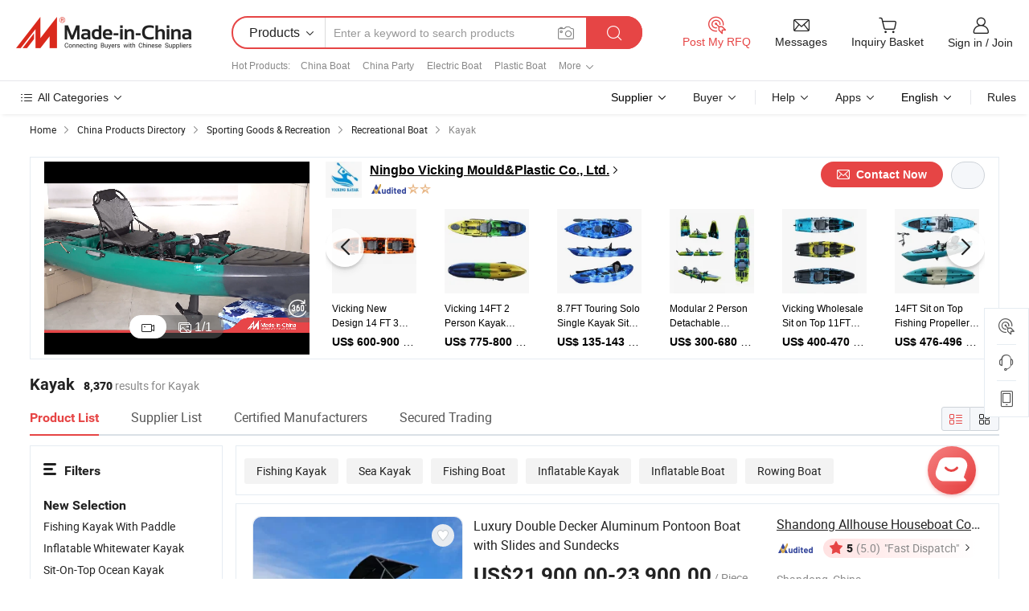

--- FILE ---
content_type: text/html;charset=UTF-8
request_url: https://www.made-in-china.com/Sporting-Goods-Recreation-Catalog/Kayak.html
body_size: 51911
content:
<!DOCTYPE html>
<html xmlns="http://www.w3.org/1999/xhtml" lang="en">
<head>
<meta content="text/html; charset=utf-8" http-equiv="Content-Type" />
<base href="//www.made-in-china.com" />
<title>China Kayak Manufacturer and Wholesale Supplier for Sporting Goods &amp; Recreation</title>
<meta name="Keywords" content="Kayak, Inflatable, Inflatable Boat, China Kayak, Inflatable manufacturers, Inflatable Boat suppliers"/>
<meta name="Description" content="Discover the top China kayak manufacturer and wholesale supplier catering to the Sporting Goods &amp; Recreation industry. Whether you're in need of kayaks for leisure or professional use, our extensive selection and high-quality offerings meet all your manufacturing and wholesale requirements. Partner with us for the products at competitive prices."/>
<link rel="dns-prefetch" href="//www.micstatic.com">
<link rel="preconnect" href="//www.micstatic.com">
<link rel="dns-prefetch" href="//image.made-in-china.com">
<link rel="preconnect" href="//image.made-in-china.com">
<link rel="dns-prefetch" href="//pic.made-in-china.com">
<link rel="preconnect" href="//pic.made-in-china.com">
<link type="text/css" rel="stylesheet" href="https://www.micstatic.com/mic-search/css/main-search_f896d206.css" />
<link type="text/css" rel="stylesheet" href="https://www.micstatic.com/common/js/assets/artDialog/skins/default_1b801e6b.css" /><link type="text/css" rel="stylesheet" href="https://www.micstatic.com/common/css/validator_88e23ce7.css" /><link type="text/css" rel="stylesheet" href="https://www.micstatic.com/mic-search/css/category_1e950629.css" /><link type="text/css" rel="stylesheet" href="https://www.micstatic.com/mic-search/css/swiper@7.0.5-bundle.min_329aced9.css" /> <link type="text/css" rel="stylesheet" href="https://www.micstatic.com/mic-search/css/focus-ext_7b275874.css" /> <link type="text/css" rel="stylesheet" href="https://www.micstatic.com/mic-search/css/focus-new-ext_2f6f2b26.css" /> <link rel="canonical" href="https://www.made-in-china.com/Sporting-Goods-Recreation-Catalog/Kayak.html"/>
	      <link rel="next" href="https://www.made-in-china.com/catalog/item999i132/Kayak-2.html"/>
      <link rel="alternate" media="only screen and (max-width:640)" href="https://m.made-in-china.com/catlist/Kayak-3136030000.html">
    <style>
        .layout-auto{
            min-width: 700px;
        }
        .auto-size{
            padding: 0 20px;
        }
        @media screen and (max-width: 1246px){
            .auto-size {
                margin: 0px !important;
            }
        }
        .page.grid{
            padding: 0 !important;
        }
    </style>
<!-- Polyfill Code Begin --><script chaset="utf-8" type="text/javascript" src="https://www.micstatic.com/polyfill/polyfill-simplify_eb12d58d.js"></script><!-- Polyfill Code End --></head>
<body class="layout-auto " >
        <div id="header" ></div>
<script>
    function headerHomeInit() {
        const funcName = 'headerHome';
        const app = new window[funcName]({target: document.getElementById('header'), props: {props: {"pageType":4,"logoTitle":"Manufacturers & Suppliers","logoUrl":null,"base":{"buyerInfo":{"service":"Service","newUserGuide":"New User Guide","auditReport":"Audited Suppliers' Reports","meetSuppliers":"Meet Suppliers","onlineTrading":"Secured Trading Service","buyerCenter":"Buyer Center","contactUs":"Contact Us","search":"Search","prodDirectory":"Product Directory","supplierDiscover":"Supplier Discover","sourcingRequest":"Post Sourcing Request","quickLinks":"Quick Links","myFavorites":"My Favorites","visitHistory":"Browsing History","buyer":"Buyer","blog":"Business Insights"},"supplierInfo":{"supplier":"Supplier","joinAdvance":"加入高级会员","tradeServerMarket":"外贸服务市场","memberHome":"外贸e家","cloudExpo":"Smart Expo云展会","onlineTrade":"交易服务","internationalLogis":"国际物流","northAmericaBrandSailing":"北美全渠道出海","micDomesticTradeStation":"中国制造网内贸站"},"helpInfo":{"whyMic":"Why Made-in-China.com","auditSupplierWay":"How Do We Audit Suppliers","securePaymentWay":"How Do We Secure Payment","submitComplaint":"Submit a Complaint","contactUs":"Contact Us","faq":"FAQ","help":"Help"},"appsInfo":{"downloadApp":"Download App!","forBuyer":"For Buyer","forSupplier":"For Supplier","exploreApp":"Explore App Exclusive Discounts","apps":"Apps"},"languages":[{"lanCode":0,"simpleName":"en","name":"English","value":"//www.made-in-china.com/"},{"lanCode":5,"simpleName":"es","name":"Español","value":"//es.made-in-china.com/"},{"lanCode":4,"simpleName":"pt","name":"Português","value":"//pt.made-in-china.com/"},{"lanCode":2,"simpleName":"fr","name":"Français","value":"//fr.made-in-china.com/"},{"lanCode":3,"simpleName":"ru","name":"Русский язык","value":"//ru.made-in-china.com/"},{"lanCode":8,"simpleName":"it","name":"Italiano","value":"//it.made-in-china.com/"},{"lanCode":6,"simpleName":"de","name":"Deutsch","value":"//de.made-in-china.com/"},{"lanCode":7,"simpleName":"nl","name":"Nederlands","value":"//nl.made-in-china.com/"},{"lanCode":9,"simpleName":"sa","name":"العربية","value":"//sa.made-in-china.com/"},{"lanCode":11,"simpleName":"kr","name":"한국어","value":"//kr.made-in-china.com/"},{"lanCode":10,"simpleName":"jp","name":"日本語","value":"//jp.made-in-china.com/"},{"lanCode":12,"simpleName":"hi","name":"हिन्दी","value":"//hi.made-in-china.com/"},{"lanCode":13,"simpleName":"th","name":"ภาษาไทย","value":"//th.made-in-china.com/"},{"lanCode":14,"simpleName":"tr","name":"Türkçe","value":"//tr.made-in-china.com/"},{"lanCode":15,"simpleName":"vi","name":"Tiếng Việt","value":"//vi.made-in-china.com/"},{"lanCode":16,"simpleName":"id","name":"Bahasa Indonesia","value":"//id.made-in-china.com/"}],"showMlan":true,"showRules":false,"rules":"Rules","language":"en","menu":"Menu","subTitle":null,"subTitleLink":null,"stickyInfo":null},"categoryRegion":{"categories":"All Categories","categoryList":[{"name":"Agriculture & Food","value":"//www.made-in-china.com/products/catlist/listsubcat/105/00/mic/Agriculture_Food.html","catCode":"1000000000"},{"name":"Apparel & Accessories","value":"//www.made-in-china.com/products/catlist/listsubcat/108/00/mic/Apparel_Accessories.html","catCode":"1100000000"},{"name":"Arts & Crafts","value":"//www.made-in-china.com/products/catlist/listsubcat/111/00/mic/Arts_Crafts.html","catCode":"1200000000"},{"name":"Auto, Motorcycle Parts & Accessories","value":"//www.made-in-china.com/Auto-Parts-Accessories-Catalog/Auto-Parts-Accessories.html","catCode":"2900000000"},{"name":"Bags, Cases & Boxes","value":"//www.made-in-china.com/Bags-Cases-Boxes-Catalog/Bags-Cases-Boxes.html","catCode":"2600000000"},{"name":"Chemicals","value":"//www.made-in-china.com/products/catlist/listsubcat/114/00/mic/Chemicals.html","catCode":"1300000000"},{"name":"Computer Products","value":"//www.made-in-china.com/Computer-Products-Catalog/Computer-Products.html","catCode":"3300000000"},{"name":"Construction & Decoration","value":"//www.made-in-china.com/products/catlist/listsubcat/120/00/mic/Construction_Decoration.html","catCode":"1500000000"},{"name":"Consumer Electronics","value":"//www.made-in-china.com/Consumer-Electronics-Catalog/Consumer-Electronics.html","catCode":"1400000000"},{"name":"Electrical & Electronics","value":"//www.made-in-china.com/products/catlist/listsubcat/123/00/mic/Electrical_Electronics.html","catCode":"1600000000"},{"name":"Furniture","value":"//www.made-in-china.com/Furniture-Furnishing-Catalog/Furniture-Furnishing.html","catCode":"2700000000"},{"name":"Health & Medicine","value":"//www.made-in-china.com/products/catlist/listsubcat/126/00/mic/Health_Medicine.html","catCode":"1700000000"},{"name":"Industrial Equipment & Components","value":"//www.made-in-china.com/Industrial-Equipment-Components-Catalog/Industrial-Equipment-Components.html","catCode":"3400000000"},{"name":"Instruments & Meters","value":"//www.made-in-china.com/Instruments-Meters-Catalog/Instruments-Meters.html","catCode":"3500000000"},{"name":"Light Industry & Daily Use","value":"//www.made-in-china.com/products/catlist/listsubcat/129/00/mic/Light_Industry_Daily_Use.html","catCode":"1800000000"},{"name":"Lights & Lighting","value":"//www.made-in-china.com/Lights-Lighting-Catalog/Lights-Lighting.html","catCode":"3000000000"},{"name":"Manufacturing & Processing Machinery","value":"//www.made-in-china.com/products/catlist/listsubcat/132/00/mic/Machinery.html","catCode":"1900000000"},{"name":"Metallurgy, Mineral & Energy","value":"//www.made-in-china.com/products/catlist/listsubcat/135/00/mic/Metallurgy_Mineral_Energy.html","catCode":"2000000000"},{"name":"Office Supplies","value":"//www.made-in-china.com/Office-Supplies-Catalog/Office-Supplies.html","catCode":"2800000000"},{"name":"Packaging & Printing","value":"//www.made-in-china.com/Packaging-Printing-Catalog/Packaging-Printing.html","catCode":"3600000000"},{"name":"Security & Protection","value":"//www.made-in-china.com/Security-Protection-Catalog/Security-Protection.html","catCode":"2500000000"},{"name":"Service","value":"//www.made-in-china.com/products/catlist/listsubcat/147/00/mic/Service.html","catCode":"2400000000"},{"name":"Sporting Goods & Recreation","value":"//www.made-in-china.com/Sporting-Goods-Recreation-Catalog/Sporting-Goods-Recreation.html","catCode":"3100000000"},{"name":"Textile","value":"//www.made-in-china.com/products/catlist/listsubcat/138/00/mic/Textile.html","catCode":"2100000000"},{"name":"Tools & Hardware","value":"//www.made-in-china.com/Tools-Hardware-Catalog/Tools-Hardware.html","catCode":"3200000000"},{"name":"Toys","value":"//www.made-in-china.com/products/catlist/listsubcat/141/00/mic/Toys.html","catCode":"2200000000"},{"name":"Transportation","value":"//www.made-in-china.com/products/catlist/listsubcat/144/00/mic/Transportation.html","catCode":"2300000000"}],"more":"More"},"searchRegion":{"show":true,"lookingFor":"Tell us what you are looking for...","homeUrl":"//en.made-in-china.com","products":"Products","suppliers":"Suppliers","auditedFactory":"Audited Factory","uploadImage":"Upload Image","max20MbPerImage":"Max 20MB per Image","yourRecentKeywords":"Your Recent Keywords","clearHistory":"Clear History","popularSearches":"Related Searches","relatedSearches":"More","more":null,"maxSizeErrorMsg":"Upload failed. Max image size is 20MB.","noNetworkErrorMsg":"No network connection. Please check your network settings and try again.","uploadFailedErrorMsg":"Upload failed.Incorrect image format. Supported formats: JPG,PNG,BMP.","relatedList":[{"word":"China Boat","adsData":"","link":"//www.made-in-china.com/products-search/hot-china-products/Boat.html","title":"China Boat"},{"word":"China Party","adsData":"","link":"//www.made-in-china.com/products-search/hot-china-products/Party.html","title":"China Party"},{"word":"Electric Boat","adsData":"","link":"//www.made-in-china.com/products-search/hot-china-products/Electric_Boat.html","title":"Electric Boat"},{"word":"Plastic Boat","adsData":"","link":"//www.made-in-china.com/products-search/hot-china-products/Plastic_Boat.html","title":"Plastic Boat"},{"word":"Small Boat","adsData":"","link":"//www.made-in-china.com/products-search/hot-china-products/Small_Boat.html","title":"Small Boat"},{"word":"Water Sport Product","adsData":"","link":"//www.made-in-china.com/products-search/hot-china-products/Water_Sport_Product.html","title":"Water Sport Product"},{"word":"Used Boat","adsData":"","link":"//www.made-in-china.com/products-search/hot-china-products/Used_Boat.html","title":"Used Boat"},{"word":"Boat For Sale","adsData":"","link":"//www.made-in-china.com/products-search/hot-china-products/Boat_For_Sale.html","title":"Boat For Sale"},{"word":"Rubber Boat","adsData":"","link":"//www.made-in-china.com/products-search/hot-china-products/Rubber_Boat.html","title":"Rubber Boat"},{"word":"Inflatable Boat","adsData":"","link":"//www.made-in-china.com/products-search/hot-china-products/Inflatable_Boat.html","title":"Inflatable Boat"},{"word":"Water Boat","adsData":"","link":"//www.made-in-china.com/products-search/hot-china-products/Water_Boat.html","title":"Water Boat"},{"word":"Aluminum Boat","adsData":"","link":"//www.made-in-china.com/products-search/hot-china-products/Aluminum_Boat.html","title":"Aluminum Boat"},{"word":"Motor Boat","adsData":"","link":"//www.made-in-china.com/products-search/hot-china-products/Motor_Boat.html","title":"Motor Boat"},{"word":"China Yacht","adsData":"","link":"//www.made-in-china.com/products-search/hot-china-products/Yacht.html","title":"China Yacht"},{"word":"Fiberglass Boat","adsData":"","link":"//www.made-in-china.com/products-search/hot-china-products/Fiberglass_Boat.html","title":"Fiberglass Boat"}],"relatedTitle":"Hot Products","relatedTitleLink":"/quick-products/","formParams":{"subaction":"hunt","style":"b","mode":"and","code":"0","comProvince":"nolimit","order":"0","isOpenCorrection":"1","org":"top","word":null,"keyword":null,"condition":"0","file":null,"conditionParamsList":[{"condition":"0","conditionName":"Products","action":"https://www.made-in-china.com/productdirectory.do?subaction=hunt&style=b&mode=and&code=0&comProvince=nolimit&order=0&isOpenCorrection=1&org=top&searchType=0&word=#word#","searchUrl":"https://keywordsuggestions.made-in-china.com/suggest/getEnProdSuggest.do?param=#param#&kind=5&ad=1&id=MICSearchSuggest&count=10&ignoreCase=true&matchAnywhere=true&catflag=1&seo=1","inputPlaceholder":"Enter a keyword to search products"},{"condition":"1","conditionName":"Suppliers","action":"https://www.made-in-china.com/companysearch.do?subaction=hunt&style=b&mode=and&code=0&comProvince=nolimit&order=0&isOpenCorrection=1&searchType=1&word=#word#","searchUrl":"https://keywordsuggestions.made-in-china.com/suggest/getEnSupplierSuggest.do?param=#param#&kind=5&ad=1&id=MICSearchSuggest&count=10&ignoreCase=true&matchAnywhere=true&catflag=1","inputPlaceholder":"Enter a keyword to search suppliers"}]},"mlanFormParams":null,"enterKeywordTips":"Please enter a keyword at least for your search.","openMultiSearch":false},"frequentRegion":{"rfq":{"rfq":"Post My RFQ","searchRfq":"Search RFQs","acquireRfqHover":"Tell us what you need and try the easy way to get quotes!","searchRfqHover":"Discover quality RFQs and connect with big-budget buyers"},"account":{"account":"Account","signIn":"Sign in","join":"Join","newUser":"New User","joinFree":"Join Free","or":"Or","socialLogin":"By clicking Sign In, Join Free or Continue with Facebook, Linkedin, Twitter, Google, %s I agree to the %sUser Agreement%s and the %sPrivacy Policy%s","message":"Messages","quotes":"Quotes","orders":"Orders","favorites":"Favorites","visitHistory":"Browsing History","postSourcingRequest":"Post Sourcing Request","hi":"Hi","signOut":"Sign Out","manageProduct":"Manage Products","editShowroom":"Edit Showroom","username":"","userType":null,"foreignIP":true,"currentYear":2026,"userAgreement":"User Agreement","privacyPolicy":"Privacy Policy"},"message":{"message":"Messages","signIn":"Sign in","join":"Join","newUser":"New User","joinFree":"Join Free","viewNewMsg":"Sign in to view the new messages","inquiry":"Inquiries","rfq":"RFQs","awaitingPayment":"Awaiting payments","chat":"Chats","awaitingQuotation":"Awaiting Quotations"},"cart":{"cart":"Inquiry Basket"}},"busiRegion":null,"previewRegion":null}}});
		const hoc=o=>(o.__proto__.$get=function(o){return this.$$.ctx[this.$$.props[o]]},o.__proto__.$getKeys=function(){return Object.keys(this.$$.props)},o.__proto__.$getProps=function(){return this.$get("props")},o.__proto__.$setProps=function(o){var t=this.$getKeys(),s={},p=this;t.forEach(function(o){s[o]=p.$get(o)}),s.props=Object.assign({},s.props,o),this.$set(s)},o.__proto__.$help=function(){console.log("\n            $set(props): void             | 设置props的值\n            $get(key: string): any        | 获取props指定key的值\n            $getKeys(): string[]          | 获取props所有key\n            $getProps(): any              | 获取props里key为props的值（适用nail）\n            $setProps(params: any): void  | 设置props里key为props的值（适用nail）\n            $on(ev, callback): func       | 添加事件监听，返回移除事件监听的函数\n            $destroy(): void              | 销毁组件并触发onDestroy事件\n        ")},o);
        window[`${funcName}Api`] = hoc(app);
    };
</script><script type="text/javascript" crossorigin="anonymous" onload="headerHomeInit()" src="https://www.micstatic.com/nail/pc/header-home_7ca8e9c4.js"></script><div class="new-page-bg">
<div class="auto-size">
        <input type="hidden" id="sensor_pg_v" value="st:categories,m:mfMLgxnjDuEJ,p:1,tp:103,stp:10301,catlvl:3,catcd:mfMLgxnjDuEJ,plate:list,cattp:enty"/>
    <div itemscope itemtype="https://schema.org/BreadcrumbList" class="crumb">
	    <span itemprop="itemListElement" itemscope itemtype="https://schema.org/ListItem">
			<a itemprop="item" href="/" rel="nofollow">
				<span itemprop="name">Home</span>
			</a>
			<meta itemprop="position" content="1" />
		</span>
		<i class="ob-icon icon-right"></i>
        <span itemprop="itemListElement" itemscope itemtype="https://schema.org/ListItem">
			<a itemprop="item" href="/prod/catlist/" rel="nofollow">
				<span itemprop="name">China Products Directory</span>
			</a>
			<meta itemprop="position" content="2" />
		</span>
        <i class="ob-icon icon-right"></i>
                                                <span itemprop="itemListElement" itemscope itemtype="https://schema.org/ListItem"><a itemprop="item" href="//www.made-in-china.com/Sporting-Goods-Recreation-Catalog/Sporting-Goods-Recreation.html"><span itemprop="name">Sporting Goods & Recreation</span></a><meta itemprop="position" content="3" /></span>
                <i class="ob-icon icon-right"></i>
                            <span itemprop="itemListElement" itemscope itemtype="https://schema.org/ListItem"><a itemprop="item" href="//www.made-in-china.com/Sporting-Goods-Recreation-Catalog/Recreational-Boat.html"><span itemprop="name">Recreational Boat</span></a><meta itemprop="position" content="4" /></span>
                <i class="ob-icon icon-right"></i>
                                    <span>Kayak</span>
            </div>
        <div class="page grid">
			<input id="ads_code" name="ads_code" type="hidden" value="mfMLgxnjDuEJ" />
			<input id="compareFromPage" name="compareFromPage" type="hidden" value="4" />
			<input id="contactUrlParam" type="hidden" value="?from=search&event=basket&target=prod&catcode=3136030000" />
			<input id="specialRecommnedUrl" type="hidden" value="//www.made-in-china.com/multi-search/ajax/special?code=mfMLgxnjDuEJ&page=1&viewType=1"/>
            <input id="ads_word" name="ads_word" type="hidden" value="Kayak"/>
            <input type="hidden" name="qaToken" id="qaToken" value="57539b7f09dd5ca6592204bf600da967" />
            <input type="hidden" id="qaSource" value="29">
            <input type="hidden" name="iqa-country" id="iqa-country" value="United_States" />
            <input type="hidden" name="iqa-portrait" id="iqa-portrait" value="https://image.made-in-china.com/3f2j00QmfcuVnZAhkl/Luxury-Double-Decker-Aluminum-Pontoon-Boat-with-Slides-and-Sundecks.jpg" />
            <input type="hidden" name="iqa-tooltip-selecter" id="iqa-tooltip-selecter" value=".search-list .list-node:nth-child(9),.search-list .list-img:nth-child(9)" />
                                        <div class="focus-ext focus-mgt10 focus-mgb10">
                                <div class="focus-form-wrap top-wrap J-focus-wrap bg15"
          faw-module="focussing" faw-exposure ads-data="t:127,p:1,md:1,aid:PyatgrmEjlDU,si:1,c:10,pcid:jBJTMlVdkkWv,sw:,plate:id1" url="//vickingkayaks.en.made-in-china.com">
    <div class="focus-form-content new-focus-form-content" >
                <div class="focus-left-box J-focus-stp ">
                                                            <div class="video-container J-focus-video" ads-data="t:127,aid:PyatgrmEjlDU,si:1,c:10,pcid:jBJTMlVdkkWv,sw:,st:15,plate:id1">
                    <script type="application/json">
                    {
                        "mediaVideo": "com.focustech.mic.search.domain.ads.AdsVideoMedia@494673e3",
                        "videoUrl": "https://v.made-in-china.com/ucv/sbr/bf5f5a177594b5fff5332c15d35db8/b38e51171711157869248974060931_h264_def.mp4",
                        "autoplay": true,
                        "imgUrl": "https://image.made-in-china.com/318f0j00lPLGfVoCgciv/made-in-china.jpg",
                        "compnayName": "Ningbo Vicking Mould&Plastic Co., Ltd.",
                        "compnayUrl": "//vickingkayaks.en.made-in-china.com",
                        "keyWordSearch": "[&quot;Kayak&quot;,&quot; Inflatable Sup&quot;,&quot; Cooler Box&quot;]",
                        "keyWordSearchUrl": "[&quot;//vickingkayaks.en.made-in-china.com/product/keywordSearch?searchKeyword=Kayak&amp;viewType=0&quot;,&quot;//vickingkayaks.en.made-in-china.com/product/keywordSearch?searchKeyword= Inflatable Sup&amp;viewType=0&quot;,&quot;//vickingkayaks.en.made-in-china.com/product/keywordSearch?searchKeyword= Cooler Box&amp;viewType=0&quot;]",



                                                "productName": "Vicking 2024 New Product Single Fishing Pedal Canoes Kayak",
                        "prodPrice": "230-498",
                        "pureProdUnit": "Piece",
                        "minOrder": "3&nbsp; Pieces",
                        "inquiryUrl": "/sendInquiry/prod_PTNpgtJHsrVd_jBJTMlVdkkWv.html",
                        "productUrl": "//vickingkayaks.en.made-in-china.com/product/PTNpgtJHsrVd/China-Vicking-2024-New-Product-Single-Fishing-Pedal-Canoes-Kayak.html",
                                                "adsData": "t:127,aid:PyatgrmEjlDU,si:1,c:10,pcid:jBJTMlVdkkWv,sw:,item_id:daWTyUXAhGIb,item_type:prod_details,plate:id1,ads_tp:focussing",
                        "module_name": "focussing",
                        "csLevel":"50",
                        "showAS":"true",
                        "auditLogoUrl":"https://www.micstatic.com/common/img/as/ico-as-new.png",
                        "aboutUs":"//vickingkayaks.en.made-in-china.com/company-Ningbo-Vicking-Mould-Plastic-Co-Ltd-.html",
                        "reportUrl":"",
                        "comVisualUrl":""
                    }
                </script>
                    <img class="video-img" src="https://image.made-in-china.com/318f0j00lPLGfVoCgciv/made-in-china.jpg">
                    <div class="play-cover"></div>
                    <div ads-data="t:127,aid:PyatgrmEjlDU,si:1,c:10,pcid:jBJTMlVdkkWv,sw:,item_id:daWTyUXAhGIb,item_type:prod_details,plate:id1,ads_tp:focussing" class="J-focus-content-video content-video"></div>
                </div>
                                        <div class="new-focus-swiper-container J-new-focus-top-swiper pic-none">
                    <div class="swiper-wrapper">
                                                    <div class="swiper-slide">
                                <a class="prod-item J-focus-faw" faw-exposure-sub ads-data="t:127,aid:PyatgrmEjlDU,si:1,c:10,pcid:jBJTMlVdkkWv,sw:,st:8,plate:id1,pdid:" rel="nofollow" href="//vickingkayaks.en.made-in-china.com/product-list-1.html" target="_blank">
                                    <img class="prod-img swiper-lazy" data-src="https://image.made-in-china.com/363f0j00HOCfvNiswlWF/-20221111163659.jpg" />
                                </a>
                                <div class="swiper-lazy-preloader swiper-lazy-preloader-white"></div>
                            </div>
                                            </div>
                    <div class="new-focus-swiper-prev J-focus-new-top-prev">
                        <i class="ob-icon icon-left"></i>
                    </div>
                    <div class="new-focus-swiper-next J-focus-new-top-next">
                        <i class="ob-icon icon-right"></i>
                    </div>
                                                        </span>
                </div>
                                        <div class="toggle J-top-toggle">
                <span class="camera selected J-video-selected">
                    <i class="ob-icon icon-video-camera"></i>
                </span>
                    <span class="gallery J-picture-selected">
                    <i class="ob-icon icon-picture-gallery"></i>
                    <span><span class="page-current J-page-current">1</span>/<span class="page-total">1</span></span>
                </span>
                </div>
                                                    <a ads-data="t:127,aid:PyatgrmEjlDU,si:1,c:10,pcid:jBJTMlVdkkWv,sw:,st:12" class="pop360 J-pop360" view-url="//world-port.made-in-china.com/viewVR?comId=jBJTMlVdkkWv">
                    <i class="ob-icon icon-panorama"></i>
                </a>
        </div>
                    <div class="focus-right-box J-focus-stp">
                                <div class="top-side">
                                            <div class="company-logo-wrap">
                            <a class="company-logo J-focus-faw" faw-module="focussing" ads-data="t:127,aid:PyatgrmEjlDU,si:1,c:10,pcid:jBJTMlVdkkWv,sw:,plate:id1,st:185">
                                <img class="J-go-comInfo" id="comLogoUrl" src="//image.made-in-china.com/206f0j00OQufSCYtuUkG/made-in-china.jpg"/>
                            </a>
                        </div>
                                        <div class="company-info">
                        <input value="//vickingkayaks.en.made-in-china.com" type="hidden" id="comInfoUrl"/>
                        <div class="info-top">
                            <a class="fc1 company-name J-focus-faw" target="_blank" faw-module="focussing" ads-data="t:127,aid:PyatgrmEjlDU,si:1,c:10,pcid:jBJTMlVdkkWv,sw:,st:3,jt:1,plate:id1"
                               href="//vickingkayaks.en.made-in-china.com" title="Ningbo Vicking Mould&Plastic Co., Ltd.">Ningbo Vicking Mould&Plastic Co., Ltd.</a>
                                                          <i class="ob-icon icon-right fc1"></i>
                        </div>
                        <div class="auth-icon-list">
                                                            <span class="auth-icon-item">
                                    <a faw-module="focussing" ads-data="t:127,aid:PyatgrmEjlDU,si:1,c:10,pcid:jBJTMlVdkkWv,sw:,st:113,jt:1,plate:id1" target="_blank" href="//vickingkayaks.en.made-in-china.com/company-Ningbo-Vicking-Mould-Plastic-Co-Ltd-.html" rel="nofollow">
                                        <img src="https://www.micstatic.com/common/img/icon-new/as_32.png?_v=1768540490789" alt="Audited Supplier">
                                    </a>
                                </span>
                                                                                        <span class="auth-icon-item icon-star J-tooltip-ele" data-title="Supplier Capability Index: out of 5 stars" data-placement="top">
                                                                                                                        <img src="https://www.micstatic.com/common/img/icon-new/star-light.png?_v=1768540490789" alt="">
                                                                                    <img src="https://www.micstatic.com/common/img/icon-new/star-light.png?_v=1768540490789" alt="">
                                                                                                            </span>
                                                    </div>
                    </div>
                    <div class="contact-box">
                        <a class="contact-btn contact new-btn J-focus-stp J-focus-faw" rel="nofollow"
                           ads-data="t:127,aid:PyatgrmEjlDU,si:1,c:10,pcid:jBJTMlVdkkWv,sw:,st:24,jt:2,plate:id1" target="_blank"
                           href="/sendInquiry/shrom_jBJTMlVdkkWv_jBJTMlVdkkWv.html">
                            <span class="contact-text" target="_blank"><i
                                    class="ob-icon icon-mail"></i>Contact Now</span>
                        </a>
                        <a class="contact-btn supplier new-btn" ads-data="t:127,aid:PyatgrmEjlDU,si:1,c:10,pcid:jBJTMlVdkkWv,sw:,st:13,plate:id1">
                            <b class="tm3_chat_status"
                            dataId="jBJTMlVdkkWv_jBJTMlVdkkWv_3"
                            cid="jBJTMlVdkkWv" style="display:none" processor="chat"></b>
                        </a>
                    </div>
                </div>
                                <div class="bottom-side">
                    <div class="slide-box J-focus-top-slide-box swiper-ltr">
                        <div class="swiper-container J-focus-top-swiper-container-temp-new vHide">
                            <div class="swiper-wrapper J-focus-top-swiper-list">
                                                                    <div class="swiper-slide">
                                        <a class="prod-item J-focus-faw" rel="nofollow" faw-exposure-sub ads-data="t:127,aid:PyatgrmEjlDU,si:1,c:10,pcid:jBJTMlVdkkWv,sw:,a:1,st:8,jt:1,pdid:HnspqxedXgVl,plate:id1" href="//vickingkayaks.en.made-in-china.com/product/HnspqxedXgVl/China-Sit-on-Top-2-Person-Transparent-Crystal-Clear-Glass-Kayak-for-Sale-with-Lde-Light.html" target="_blank">
                                            <div class="prod-img-box">
                                                <div class="prod-img-mask" title="Sit on Top 2 Person Transparent Crystal Clear Glass Kayak for Sale with Lde Light"></div>
                                                <img class="prod-img" src="//image.made-in-china.com/2f1j00KrvcPJjyNNqF/Sit-on-Top-2-Person-Transparent-Crystal-Clear-Glass-Kayak-for-Sale-with-Lde-Light.jpg" alt="Sit on Top 2 Person Transparent Crystal Clear Glass Kayak for Sale with Lde Light">
                                            </div>
                                            <a class="prod-name fc1 J-focus-faw" title="Sit on Top 2 Person Transparent Crystal Clear Glass Kayak for Sale with Lde Light" href="//vickingkayaks.en.made-in-china.com/product/HnspqxedXgVl/China-Sit-on-Top-2-Person-Transparent-Crystal-Clear-Glass-Kayak-for-Sale-with-Lde-Light.html" target="_blank" ads-data="t:127,aid:PyatgrmEjlDU,si:1,c:10,pcid:jBJTMlVdkkWv,sw:,pdid:HnspqxedXgVl,st:2,plate:id1">
                                                Sit on Top 2 Person Transparent Crystal Clear Glass Kayak for Sale with Lde Light
                                            </a>
                                                                                            <a class="prod-price fc1 J-focus-faw" ads-data="t:127,aid:PyatgrmEjlDU,si:1,c:10,pcid:jBJTMlVdkkWv,sw:,st:187,plate:id1,pdid:HnspqxedXgVl"
                                                   title="US$ 308-338&nbsp;/&nbsp;Piece" href="//vickingkayaks.en.made-in-china.com/product/HnspqxedXgVl/China-Sit-on-Top-2-Person-Transparent-Crystal-Clear-Glass-Kayak-for-Sale-with-Lde-Light.html" target="_blank"><span class="price">US$ 308-338</span><span class="unit">&nbsp;/&nbsp;Piece</span></a>
                                                                                    </a>
                                    </div>
                                                                    <div class="swiper-slide">
                                        <a class="prod-item J-focus-faw" rel="nofollow" faw-exposure-sub ads-data="t:127,aid:PyatgrmEjlDU,si:1,c:10,pcid:jBJTMlVdkkWv,sw:,a:2,st:8,jt:1,pdid:zmkprvRTOgcO,plate:id1" href="//vickingkayaks.en.made-in-china.com/product/zmkprvRTOgcO/China-New-Hot-Selling-11FT-High-Quality-Stable-Propeller-Pedal-Drive-Fishing-Kayak.html" target="_blank">
                                            <div class="prod-img-box">
                                                <div class="prod-img-mask" title="New Hot Selling 11FT High Quality Stable Propeller Pedal Drive Fishing Kayak"></div>
                                                <img class="prod-img" src="//image.made-in-china.com/2f1j00pfVMDlPcghob/New-Hot-Selling-11FT-High-Quality-Stable-Propeller-Pedal-Drive-Fishing-Kayak.jpg" alt="New Hot Selling 11FT High Quality Stable Propeller Pedal Drive Fishing Kayak">
                                            </div>
                                            <a class="prod-name fc1 J-focus-faw" title="New Hot Selling 11FT High Quality Stable Propeller Pedal Drive Fishing Kayak" href="//vickingkayaks.en.made-in-china.com/product/zmkprvRTOgcO/China-New-Hot-Selling-11FT-High-Quality-Stable-Propeller-Pedal-Drive-Fishing-Kayak.html" target="_blank" ads-data="t:127,aid:PyatgrmEjlDU,si:1,c:10,pcid:jBJTMlVdkkWv,sw:,pdid:zmkprvRTOgcO,st:2,plate:id1">
                                                New Hot Selling 11FT High Quality Stable Propeller Pedal Drive Fishing Kayak
                                            </a>
                                                                                            <a class="prod-price fc1 J-focus-faw" ads-data="t:127,aid:PyatgrmEjlDU,si:1,c:10,pcid:jBJTMlVdkkWv,sw:,st:187,plate:id1,pdid:zmkprvRTOgcO"
                                                   title="US$ 400-470&nbsp;/&nbsp;Piece" href="//vickingkayaks.en.made-in-china.com/product/zmkprvRTOgcO/China-New-Hot-Selling-11FT-High-Quality-Stable-Propeller-Pedal-Drive-Fishing-Kayak.html" target="_blank"><span class="price">US$ 400-470</span><span class="unit">&nbsp;/&nbsp;Piece</span></a>
                                                                                    </a>
                                    </div>
                                                                    <div class="swiper-slide">
                                        <a class="prod-item J-focus-faw" rel="nofollow" faw-exposure-sub ads-data="t:127,aid:PyatgrmEjlDU,si:1,c:10,pcid:jBJTMlVdkkWv,sw:,a:3,st:8,jt:1,pdid:pnFRYJUdJLWb,plate:id1" href="//vickingkayaks.en.made-in-china.com/product/pnFRYJUdJLWb/China-Wholesale-Unique-Deisgn-12-FT-Propeller-and-Fin-Pedal-Fishing-Kayak-with-Dual-Pedal-Drive-System.html" target="_blank">
                                            <div class="prod-img-box">
                                                <div class="prod-img-mask" title="Wholesale Unique Deisgn 12 FT Propeller and Fin Pedal Fishing Kayak with Dual Pedal Drive System"></div>
                                                <img class="prod-img" src="//image.made-in-china.com/2f1j00EzqbjvDcAdkp/Wholesale-Unique-Deisgn-12-FT-Propeller-and-Fin-Pedal-Fishing-Kayak-with-Dual-Pedal-Drive-System.jpg" alt="Wholesale Unique Deisgn 12 FT Propeller and Fin Pedal Fishing Kayak with Dual Pedal Drive System">
                                            </div>
                                            <a class="prod-name fc1 J-focus-faw" title="Wholesale Unique Deisgn 12 FT Propeller and Fin Pedal Fishing Kayak with Dual Pedal Drive System" href="//vickingkayaks.en.made-in-china.com/product/pnFRYJUdJLWb/China-Wholesale-Unique-Deisgn-12-FT-Propeller-and-Fin-Pedal-Fishing-Kayak-with-Dual-Pedal-Drive-System.html" target="_blank" ads-data="t:127,aid:PyatgrmEjlDU,si:1,c:10,pcid:jBJTMlVdkkWv,sw:,pdid:pnFRYJUdJLWb,st:2,plate:id1">
                                                Wholesale Unique Deisgn 12 FT Propeller and Fin Pedal Fishing Kayak with Dual Pedal Drive System
                                            </a>
                                                                                            <a class="prod-price fc1 J-focus-faw" ads-data="t:127,aid:PyatgrmEjlDU,si:1,c:10,pcid:jBJTMlVdkkWv,sw:,st:187,plate:id1,pdid:pnFRYJUdJLWb"
                                                   title="US$ 250-475&nbsp;/&nbsp;Piece" href="//vickingkayaks.en.made-in-china.com/product/pnFRYJUdJLWb/China-Wholesale-Unique-Deisgn-12-FT-Propeller-and-Fin-Pedal-Fishing-Kayak-with-Dual-Pedal-Drive-System.html" target="_blank"><span class="price">US$ 250-475</span><span class="unit">&nbsp;/&nbsp;Piece</span></a>
                                                                                    </a>
                                    </div>
                                                                    <div class="swiper-slide">
                                        <a class="prod-item J-focus-faw" rel="nofollow" faw-exposure-sub ads-data="t:127,aid:PyatgrmEjlDU,si:1,c:10,pcid:jBJTMlVdkkWv,sw:,a:4,st:8,jt:1,pdid:NnCRDUbEJgVp,plate:id1" href="//vickingkayaks.en.made-in-china.com/product/NnCRDUbEJgVp/China-Popular-Good-Price-Rotomolding-Vicking-Kayak-with-Pedals-Fishing-Kayak-Boat.html" target="_blank">
                                            <div class="prod-img-box">
                                                <div class="prod-img-mask" title="Popular Good Price Rotomolding Vicking Kayak with Pedals Fishing Kayak Boat"></div>
                                                <img class="prod-img" src="//image.made-in-china.com/2f1j00CzgkVaePHAoU/Popular-Good-Price-Rotomolding-Vicking-Kayak-with-Pedals-Fishing-Kayak-Boat.jpg" alt="Popular Good Price Rotomolding Vicking Kayak with Pedals Fishing Kayak Boat">
                                            </div>
                                            <a class="prod-name fc1 J-focus-faw" title="Popular Good Price Rotomolding Vicking Kayak with Pedals Fishing Kayak Boat" href="//vickingkayaks.en.made-in-china.com/product/NnCRDUbEJgVp/China-Popular-Good-Price-Rotomolding-Vicking-Kayak-with-Pedals-Fishing-Kayak-Boat.html" target="_blank" ads-data="t:127,aid:PyatgrmEjlDU,si:1,c:10,pcid:jBJTMlVdkkWv,sw:,pdid:NnCRDUbEJgVp,st:2,plate:id1">
                                                Popular Good Price Rotomolding Vicking Kayak with Pedals Fishing Kayak Boat
                                            </a>
                                                                                            <a class="prod-price fc1 J-focus-faw" ads-data="t:127,aid:PyatgrmEjlDU,si:1,c:10,pcid:jBJTMlVdkkWv,sw:,st:187,plate:id1,pdid:NnCRDUbEJgVp"
                                                   title="US$ 466-486&nbsp;/&nbsp;Piece" href="//vickingkayaks.en.made-in-china.com/product/NnCRDUbEJgVp/China-Popular-Good-Price-Rotomolding-Vicking-Kayak-with-Pedals-Fishing-Kayak-Boat.html" target="_blank"><span class="price">US$ 466-486</span><span class="unit">&nbsp;/&nbsp;Piece</span></a>
                                                                                    </a>
                                    </div>
                                                                    <div class="swiper-slide">
                                        <a class="prod-item J-focus-faw" rel="nofollow" faw-exposure-sub ads-data="t:127,aid:PyatgrmEjlDU,si:1,c:10,pcid:jBJTMlVdkkWv,sw:,a:5,st:8,jt:1,pdid:UQupFZwJnghj,plate:id1" href="//vickingkayaks.en.made-in-china.com/product/UQupFZwJnghj/China-High-Quality-14-FT-2-Person-Pedal-Drive-Fishing-Paddle-for-Kayaks-Recreational-Sport.html" target="_blank">
                                            <div class="prod-img-box">
                                                <div class="prod-img-mask" title="High Quality 14 FT 2 Person Pedal Drive Fishing Paddle for Kayaks Recreational Sport"></div>
                                                <img class="prod-img" src="//image.made-in-china.com/2f1j00OgsbYSKhwjkM/High-Quality-14-FT-2-Person-Pedal-Drive-Fishing-Paddle-for-Kayaks-Recreational-Sport.jpg" alt="High Quality 14 FT 2 Person Pedal Drive Fishing Paddle for Kayaks Recreational Sport">
                                            </div>
                                            <a class="prod-name fc1 J-focus-faw" title="High Quality 14 FT 2 Person Pedal Drive Fishing Paddle for Kayaks Recreational Sport" href="//vickingkayaks.en.made-in-china.com/product/UQupFZwJnghj/China-High-Quality-14-FT-2-Person-Pedal-Drive-Fishing-Paddle-for-Kayaks-Recreational-Sport.html" target="_blank" ads-data="t:127,aid:PyatgrmEjlDU,si:1,c:10,pcid:jBJTMlVdkkWv,sw:,pdid:UQupFZwJnghj,st:2,plate:id1">
                                                High Quality 14 FT 2 Person Pedal Drive Fishing Paddle for Kayaks Recreational Sport
                                            </a>
                                                                                            <a class="prod-price fc1 J-focus-faw" ads-data="t:127,aid:PyatgrmEjlDU,si:1,c:10,pcid:jBJTMlVdkkWv,sw:,st:187,plate:id1,pdid:UQupFZwJnghj"
                                                   title="US$ 600-730&nbsp;/&nbsp;Piece" href="//vickingkayaks.en.made-in-china.com/product/UQupFZwJnghj/China-High-Quality-14-FT-2-Person-Pedal-Drive-Fishing-Paddle-for-Kayaks-Recreational-Sport.html" target="_blank"><span class="price">US$ 600-730</span><span class="unit">&nbsp;/&nbsp;Piece</span></a>
                                                                                    </a>
                                    </div>
                                                                    <div class="swiper-slide">
                                        <a class="prod-item J-focus-faw" rel="nofollow" faw-exposure-sub ads-data="t:127,aid:PyatgrmEjlDU,si:1,c:10,pcid:jBJTMlVdkkWv,sw:,a:6,st:8,jt:1,pdid:MZETUYibgLGO,plate:id1" href="//vickingkayaks.en.made-in-china.com/product/MZETUYibgLGO/China-8FT-Fishing-Fin-Pedal-Drive-Kayak-Single-Seat-Sit-on-Top-Boat.html" target="_blank">
                                            <div class="prod-img-box">
                                                <div class="prod-img-mask" title="8FT Fishing Fin Pedal Drive Kayak Single Seat Sit on Top Boat"></div>
                                                <img class="prod-img" src="//image.made-in-china.com/2f1j00nosheumFPOUb/8FT-Fishing-Fin-Pedal-Drive-Kayak-Single-Seat-Sit-on-Top-Boat.jpg" alt="8FT Fishing Fin Pedal Drive Kayak Single Seat Sit on Top Boat">
                                            </div>
                                            <a class="prod-name fc1 J-focus-faw" title="8FT Fishing Fin Pedal Drive Kayak Single Seat Sit on Top Boat" href="//vickingkayaks.en.made-in-china.com/product/MZETUYibgLGO/China-8FT-Fishing-Fin-Pedal-Drive-Kayak-Single-Seat-Sit-on-Top-Boat.html" target="_blank" ads-data="t:127,aid:PyatgrmEjlDU,si:1,c:10,pcid:jBJTMlVdkkWv,sw:,pdid:MZETUYibgLGO,st:2,plate:id1">
                                                8FT Fishing Fin Pedal Drive Kayak Single Seat Sit on Top Boat
                                            </a>
                                                                                            <a class="prod-price fc1 J-focus-faw" ads-data="t:127,aid:PyatgrmEjlDU,si:1,c:10,pcid:jBJTMlVdkkWv,sw:,st:187,plate:id1,pdid:MZETUYibgLGO"
                                                   title="US$ 250-390&nbsp;/&nbsp;Piece" href="//vickingkayaks.en.made-in-china.com/product/MZETUYibgLGO/China-8FT-Fishing-Fin-Pedal-Drive-Kayak-Single-Seat-Sit-on-Top-Boat.html" target="_blank"><span class="price">US$ 250-390</span><span class="unit">&nbsp;/&nbsp;Piece</span></a>
                                                                                    </a>
                                    </div>
                                                                    <div class="swiper-slide">
                                        <a class="prod-item J-focus-faw" rel="nofollow" faw-exposure-sub ads-data="t:127,aid:PyatgrmEjlDU,si:1,c:10,pcid:jBJTMlVdkkWv,sw:,a:7,st:8,jt:1,pdid:awqGWrUVaYtv,plate:id1" href="//vickingkayaks.en.made-in-china.com/product/awqGWrUVaYtv/China-Vicking-New-Design-14-FT-3-Section-Detachable-Fishing-Fin-Pedal-Kayak-Can-Be-Simple-and-Free-Assembly.html" target="_blank">
                                            <div class="prod-img-box">
                                                <div class="prod-img-mask" title="Vicking New Design 14 FT 3 Section Detachable Fishing Fin Pedal Kayak Can Be Simple and Free Assembly"></div>
                                                <img class="prod-img" src="//image.made-in-china.com/2f1j00wcHhJGBgAvUL/Vicking-New-Design-14-FT-3-Section-Detachable-Fishing-Fin-Pedal-Kayak-Can-Be-Simple-and-Free-Assembly.jpg" alt="Vicking New Design 14 FT 3 Section Detachable Fishing Fin Pedal Kayak Can Be Simple and Free Assembly">
                                            </div>
                                            <a class="prod-name fc1 J-focus-faw" title="Vicking New Design 14 FT 3 Section Detachable Fishing Fin Pedal Kayak Can Be Simple and Free Assembly" href="//vickingkayaks.en.made-in-china.com/product/awqGWrUVaYtv/China-Vicking-New-Design-14-FT-3-Section-Detachable-Fishing-Fin-Pedal-Kayak-Can-Be-Simple-and-Free-Assembly.html" target="_blank" ads-data="t:127,aid:PyatgrmEjlDU,si:1,c:10,pcid:jBJTMlVdkkWv,sw:,pdid:awqGWrUVaYtv,st:2,plate:id1">
                                                Vicking New Design 14 FT 3 Section Detachable Fishing Fin Pedal Kayak Can Be Simple and Free Assembly
                                            </a>
                                                                                            <a class="prod-price fc1 J-focus-faw" ads-data="t:127,aid:PyatgrmEjlDU,si:1,c:10,pcid:jBJTMlVdkkWv,sw:,st:187,plate:id1,pdid:awqGWrUVaYtv"
                                                   title="US$ 600-900&nbsp;/&nbsp;Piece" href="//vickingkayaks.en.made-in-china.com/product/awqGWrUVaYtv/China-Vicking-New-Design-14-FT-3-Section-Detachable-Fishing-Fin-Pedal-Kayak-Can-Be-Simple-and-Free-Assembly.html" target="_blank"><span class="price">US$ 600-900</span><span class="unit">&nbsp;/&nbsp;Piece</span></a>
                                                                                    </a>
                                    </div>
                                                                    <div class="swiper-slide">
                                        <a class="prod-item J-focus-faw" rel="nofollow" faw-exposure-sub ads-data="t:127,aid:PyatgrmEjlDU,si:1,c:10,pcid:jBJTMlVdkkWv,sw:,a:8,st:8,jt:1,pdid:VmIrbPCxhghd,plate:id1" href="//vickingkayaks.en.made-in-china.com/product/VmIrbPCxhghd/China-Vicking-14FT-2-Person-Kayak-Fishing-Foot-Pedal-Sit-on-Double-Pedal-Drive-Kayak.html" target="_blank">
                                            <div class="prod-img-box">
                                                <div class="prod-img-mask" title="Vicking 14FT 2 Person Kayak Fishing Foot Pedal Sit on Double Pedal Drive Kayak"></div>
                                                <img class="prod-img" src="//image.made-in-china.com/2f1j00ZrPqaAzBnncG/Vicking-14FT-2-Person-Kayak-Fishing-Foot-Pedal-Sit-on-Double-Pedal-Drive-Kayak.jpg" alt="Vicking 14FT 2 Person Kayak Fishing Foot Pedal Sit on Double Pedal Drive Kayak">
                                            </div>
                                            <a class="prod-name fc1 J-focus-faw" title="Vicking 14FT 2 Person Kayak Fishing Foot Pedal Sit on Double Pedal Drive Kayak" href="//vickingkayaks.en.made-in-china.com/product/VmIrbPCxhghd/China-Vicking-14FT-2-Person-Kayak-Fishing-Foot-Pedal-Sit-on-Double-Pedal-Drive-Kayak.html" target="_blank" ads-data="t:127,aid:PyatgrmEjlDU,si:1,c:10,pcid:jBJTMlVdkkWv,sw:,pdid:VmIrbPCxhghd,st:2,plate:id1">
                                                Vicking 14FT 2 Person Kayak Fishing Foot Pedal Sit on Double Pedal Drive Kayak
                                            </a>
                                                                                            <a class="prod-price fc1 J-focus-faw" ads-data="t:127,aid:PyatgrmEjlDU,si:1,c:10,pcid:jBJTMlVdkkWv,sw:,st:187,plate:id1,pdid:VmIrbPCxhghd"
                                                   title="US$ 775-800&nbsp;/&nbsp;Piece" href="//vickingkayaks.en.made-in-china.com/product/VmIrbPCxhghd/China-Vicking-14FT-2-Person-Kayak-Fishing-Foot-Pedal-Sit-on-Double-Pedal-Drive-Kayak.html" target="_blank"><span class="price">US$ 775-800</span><span class="unit">&nbsp;/&nbsp;Piece</span></a>
                                                                                    </a>
                                    </div>
                                                                    <div class="swiper-slide">
                                        <a class="prod-item J-focus-faw" rel="nofollow" faw-exposure-sub ads-data="t:127,aid:PyatgrmEjlDU,si:1,c:10,pcid:jBJTMlVdkkWv,sw:,a:9,st:8,jt:1,pdid:jQwRgJGMgPWe,plate:id1" href="//vickingkayaks.en.made-in-china.com/product/jQwRgJGMgPWe/China-8-7FT-Touring-Solo-Single-Kayak-Sit-on-Top-Fishing-Paddle-Plastic-Canoe.html" target="_blank">
                                            <div class="prod-img-box">
                                                <div class="prod-img-mask" title="8.7FT Touring Solo Single Kayak Sit on Top Fishing Paddle Plastic Canoe"></div>
                                                <img class="prod-img" src="//image.made-in-china.com/2f1j00ZpyqoKnsiFcr/8-7FT-Touring-Solo-Single-Kayak-Sit-on-Top-Fishing-Paddle-Plastic-Canoe.jpg" alt="8.7FT Touring Solo Single Kayak Sit on Top Fishing Paddle Plastic Canoe">
                                            </div>
                                            <a class="prod-name fc1 J-focus-faw" title="8.7FT Touring Solo Single Kayak Sit on Top Fishing Paddle Plastic Canoe" href="//vickingkayaks.en.made-in-china.com/product/jQwRgJGMgPWe/China-8-7FT-Touring-Solo-Single-Kayak-Sit-on-Top-Fishing-Paddle-Plastic-Canoe.html" target="_blank" ads-data="t:127,aid:PyatgrmEjlDU,si:1,c:10,pcid:jBJTMlVdkkWv,sw:,pdid:jQwRgJGMgPWe,st:2,plate:id1">
                                                8.7FT Touring Solo Single Kayak Sit on Top Fishing Paddle Plastic Canoe
                                            </a>
                                                                                            <a class="prod-price fc1 J-focus-faw" ads-data="t:127,aid:PyatgrmEjlDU,si:1,c:10,pcid:jBJTMlVdkkWv,sw:,st:187,plate:id1,pdid:jQwRgJGMgPWe"
                                                   title="US$ 135-143&nbsp;/&nbsp;Piece" href="//vickingkayaks.en.made-in-china.com/product/jQwRgJGMgPWe/China-8-7FT-Touring-Solo-Single-Kayak-Sit-on-Top-Fishing-Paddle-Plastic-Canoe.html" target="_blank"><span class="price">US$ 135-143</span><span class="unit">&nbsp;/&nbsp;Piece</span></a>
                                                                                    </a>
                                    </div>
                                                                    <div class="swiper-slide">
                                        <a class="prod-item J-focus-faw" rel="nofollow" faw-exposure-sub ads-data="t:127,aid:PyatgrmEjlDU,si:1,c:10,pcid:jBJTMlVdkkWv,sw:,a:10,st:8,jt:1,pdid:HAuRzrQcmYVg,plate:id1" href="//vickingkayaks.en.made-in-china.com/product/HAuRzrQcmYVg/China-Modular-2-Person-Detachable-Fishing-Fins-Pedal-Drive-Kayak-for-Sale.html" target="_blank">
                                            <div class="prod-img-box">
                                                <div class="prod-img-mask" title="Modular 2 Person Detachable Fishing Fins Pedal Drive Kayak for Sale"></div>
                                                <img class="prod-img" src="//image.made-in-china.com/2f1j00GymkDASlPcqs/Modular-2-Person-Detachable-Fishing-Fins-Pedal-Drive-Kayak-for-Sale.jpg" alt="Modular 2 Person Detachable Fishing Fins Pedal Drive Kayak for Sale">
                                            </div>
                                            <a class="prod-name fc1 J-focus-faw" title="Modular 2 Person Detachable Fishing Fins Pedal Drive Kayak for Sale" href="//vickingkayaks.en.made-in-china.com/product/HAuRzrQcmYVg/China-Modular-2-Person-Detachable-Fishing-Fins-Pedal-Drive-Kayak-for-Sale.html" target="_blank" ads-data="t:127,aid:PyatgrmEjlDU,si:1,c:10,pcid:jBJTMlVdkkWv,sw:,pdid:HAuRzrQcmYVg,st:2,plate:id1">
                                                Modular 2 Person Detachable Fishing Fins Pedal Drive Kayak for Sale
                                            </a>
                                                                                            <a class="prod-price fc1 J-focus-faw" ads-data="t:127,aid:PyatgrmEjlDU,si:1,c:10,pcid:jBJTMlVdkkWv,sw:,st:187,plate:id1,pdid:HAuRzrQcmYVg"
                                                   title="US$ 300-680&nbsp;/&nbsp;Piece" href="//vickingkayaks.en.made-in-china.com/product/HAuRzrQcmYVg/China-Modular-2-Person-Detachable-Fishing-Fins-Pedal-Drive-Kayak-for-Sale.html" target="_blank"><span class="price">US$ 300-680</span><span class="unit">&nbsp;/&nbsp;Piece</span></a>
                                                                                    </a>
                                    </div>
                                                                    <div class="swiper-slide">
                                        <a class="prod-item J-focus-faw" rel="nofollow" faw-exposure-sub ads-data="t:127,aid:PyatgrmEjlDU,si:1,c:10,pcid:jBJTMlVdkkWv,sw:,a:11,st:8,jt:1,pdid:WxErnFtJuIVv,plate:id1" href="//vickingkayaks.en.made-in-china.com/product/WxErnFtJuIVv/China-Vicking-Wholesale-Sit-on-Top-11FT-Fishing-Pedal-Kayak-with-Fishing-Rod-Holder.html" target="_blank">
                                            <div class="prod-img-box">
                                                <div class="prod-img-mask" title="Vicking Wholesale Sit on Top 11FT Fishing Pedal Kayak with Fishing Rod Holder"></div>
                                                <img class="prod-img" src="//image.made-in-china.com/2f1j00VPibehAGhpqR/Vicking-Wholesale-Sit-on-Top-11FT-Fishing-Pedal-Kayak-with-Fishing-Rod-Holder.jpg" alt="Vicking Wholesale Sit on Top 11FT Fishing Pedal Kayak with Fishing Rod Holder">
                                            </div>
                                            <a class="prod-name fc1 J-focus-faw" title="Vicking Wholesale Sit on Top 11FT Fishing Pedal Kayak with Fishing Rod Holder" href="//vickingkayaks.en.made-in-china.com/product/WxErnFtJuIVv/China-Vicking-Wholesale-Sit-on-Top-11FT-Fishing-Pedal-Kayak-with-Fishing-Rod-Holder.html" target="_blank" ads-data="t:127,aid:PyatgrmEjlDU,si:1,c:10,pcid:jBJTMlVdkkWv,sw:,pdid:WxErnFtJuIVv,st:2,plate:id1">
                                                Vicking Wholesale Sit on Top 11FT Fishing Pedal Kayak with Fishing Rod Holder
                                            </a>
                                                                                            <a class="prod-price fc1 J-focus-faw" ads-data="t:127,aid:PyatgrmEjlDU,si:1,c:10,pcid:jBJTMlVdkkWv,sw:,st:187,plate:id1,pdid:WxErnFtJuIVv"
                                                   title="US$ 400-470&nbsp;/&nbsp;Piece" href="//vickingkayaks.en.made-in-china.com/product/WxErnFtJuIVv/China-Vicking-Wholesale-Sit-on-Top-11FT-Fishing-Pedal-Kayak-with-Fishing-Rod-Holder.html" target="_blank"><span class="price">US$ 400-470</span><span class="unit">&nbsp;/&nbsp;Piece</span></a>
                                                                                    </a>
                                    </div>
                                                                    <div class="swiper-slide">
                                        <a class="prod-item J-focus-faw" rel="nofollow" faw-exposure-sub ads-data="t:127,aid:PyatgrmEjlDU,si:1,c:10,pcid:jBJTMlVdkkWv,sw:,a:12,st:8,jt:1,pdid:XmsrUiSxJuhR,plate:id1" href="//vickingkayaks.en.made-in-china.com/product/XmsrUiSxJuhR/China-14FT-Sit-on-Top-Fishing-Propeller-Pedal-Kayak-Bass-Angler-Boat.html" target="_blank">
                                            <div class="prod-img-box">
                                                <div class="prod-img-mask" title="14FT Sit on Top Fishing Propeller Pedal Kayak Bass Angler Boat"></div>
                                                <img class="prod-img" src="//image.made-in-china.com/2f1j00DgBqZSIhwFcm/14FT-Sit-on-Top-Fishing-Propeller-Pedal-Kayak-Bass-Angler-Boat.jpg" alt="14FT Sit on Top Fishing Propeller Pedal Kayak Bass Angler Boat">
                                            </div>
                                            <a class="prod-name fc1 J-focus-faw" title="14FT Sit on Top Fishing Propeller Pedal Kayak Bass Angler Boat" href="//vickingkayaks.en.made-in-china.com/product/XmsrUiSxJuhR/China-14FT-Sit-on-Top-Fishing-Propeller-Pedal-Kayak-Bass-Angler-Boat.html" target="_blank" ads-data="t:127,aid:PyatgrmEjlDU,si:1,c:10,pcid:jBJTMlVdkkWv,sw:,pdid:XmsrUiSxJuhR,st:2,plate:id1">
                                                14FT Sit on Top Fishing Propeller Pedal Kayak Bass Angler Boat
                                            </a>
                                                                                            <a class="prod-price fc1 J-focus-faw" ads-data="t:127,aid:PyatgrmEjlDU,si:1,c:10,pcid:jBJTMlVdkkWv,sw:,st:187,plate:id1,pdid:XmsrUiSxJuhR"
                                                   title="US$ 476-496&nbsp;/&nbsp;Piece" href="//vickingkayaks.en.made-in-china.com/product/XmsrUiSxJuhR/China-14FT-Sit-on-Top-Fishing-Propeller-Pedal-Kayak-Bass-Angler-Boat.html" target="_blank"><span class="price">US$ 476-496</span><span class="unit">&nbsp;/&nbsp;Piece</span></a>
                                                                                    </a>
                                    </div>
                                                                    <div class="swiper-slide">
                                        <a class="prod-item J-focus-faw" rel="nofollow" faw-exposure-sub ads-data="t:127,aid:PyatgrmEjlDU,si:1,c:10,pcid:jBJTMlVdkkWv,sw:,a:13,st:8,jt:1,pdid:VmFYXoAdAgWl,plate:id1" href="//vickingkayaks.en.made-in-china.com/product/VmFYXoAdAgWl/China-13-5FT-Tandem-2-Person-Fishing-Kayak-with-Pedal-Drive.html" target="_blank">
                                            <div class="prod-img-box">
                                                <div class="prod-img-mask" title="13.5FT Tandem 2 Person Fishing Kayak with Pedal Drive"></div>
                                                <img class="prod-img" src="//image.made-in-china.com/2f1j00crikNEwLrJbu/13-5FT-Tandem-2-Person-Fishing-Kayak-with-Pedal-Drive.jpg" alt="13.5FT Tandem 2 Person Fishing Kayak with Pedal Drive">
                                            </div>
                                            <a class="prod-name fc1 J-focus-faw" title="13.5FT Tandem 2 Person Fishing Kayak with Pedal Drive" href="//vickingkayaks.en.made-in-china.com/product/VmFYXoAdAgWl/China-13-5FT-Tandem-2-Person-Fishing-Kayak-with-Pedal-Drive.html" target="_blank" ads-data="t:127,aid:PyatgrmEjlDU,si:1,c:10,pcid:jBJTMlVdkkWv,sw:,pdid:VmFYXoAdAgWl,st:2,plate:id1">
                                                13.5FT Tandem 2 Person Fishing Kayak with Pedal Drive
                                            </a>
                                                                                            <a class="prod-price fc1 J-focus-faw" ads-data="t:127,aid:PyatgrmEjlDU,si:1,c:10,pcid:jBJTMlVdkkWv,sw:,st:187,plate:id1,pdid:VmFYXoAdAgWl"
                                                   title="US$ 500-622&nbsp;/&nbsp;Piece" href="//vickingkayaks.en.made-in-china.com/product/VmFYXoAdAgWl/China-13-5FT-Tandem-2-Person-Fishing-Kayak-with-Pedal-Drive.html" target="_blank"><span class="price">US$ 500-622</span><span class="unit">&nbsp;/&nbsp;Piece</span></a>
                                                                                    </a>
                                    </div>
                                                                    <div class="swiper-slide">
                                        <a class="prod-item J-focus-faw" rel="nofollow" faw-exposure-sub ads-data="t:127,aid:PyatgrmEjlDU,si:1,c:10,pcid:jBJTMlVdkkWv,sw:,a:14,st:8,jt:1,pdid:KabRMPVHglcJ,plate:id1" href="//vickingkayaks.en.made-in-china.com/product/KabRMPVHglcJ/China-Vicking-2024-Powerful-Sport-Electric-Surfboard-Electrical-Stand-up-Motorized-Jet-Surf-Boards.html" target="_blank">
                                            <div class="prod-img-box">
                                                <div class="prod-img-mask" title="Vicking 2024 Powerful Sport Electric Surfboard Electrical Stand up Motorized Jet Surf Boards"></div>
                                                <img class="prod-img" src="//image.made-in-china.com/2f1j00GtleVDfaVibC/Vicking-2024-Powerful-Sport-Electric-Surfboard-Electrical-Stand-up-Motorized-Jet-Surf-Boards.jpg" alt="Vicking 2024 Powerful Sport Electric Surfboard Electrical Stand up Motorized Jet Surf Boards">
                                            </div>
                                            <a class="prod-name fc1 J-focus-faw" title="Vicking 2024 Powerful Sport Electric Surfboard Electrical Stand up Motorized Jet Surf Boards" href="//vickingkayaks.en.made-in-china.com/product/KabRMPVHglcJ/China-Vicking-2024-Powerful-Sport-Electric-Surfboard-Electrical-Stand-up-Motorized-Jet-Surf-Boards.html" target="_blank" ads-data="t:127,aid:PyatgrmEjlDU,si:1,c:10,pcid:jBJTMlVdkkWv,sw:,pdid:KabRMPVHglcJ,st:2,plate:id1">
                                                Vicking 2024 Powerful Sport Electric Surfboard Electrical Stand up Motorized Jet Surf Boards
                                            </a>
                                                                                            <a class="prod-price fc1 J-focus-faw" ads-data="t:127,aid:PyatgrmEjlDU,si:1,c:10,pcid:jBJTMlVdkkWv,sw:,st:187,plate:id1,pdid:KabRMPVHglcJ"
                                                   title="US$ 2500-2850&nbsp;/&nbsp;Piece" href="//vickingkayaks.en.made-in-china.com/product/KabRMPVHglcJ/China-Vicking-2024-Powerful-Sport-Electric-Surfboard-Electrical-Stand-up-Motorized-Jet-Surf-Boards.html" target="_blank"><span class="price">US$ 2500-2850</span><span class="unit">&nbsp;/&nbsp;Piece</span></a>
                                                                                    </a>
                                    </div>
                                                                    <div class="swiper-slide">
                                        <a class="prod-item J-focus-faw" rel="nofollow" faw-exposure-sub ads-data="t:127,aid:PyatgrmEjlDU,si:1,c:10,pcid:jBJTMlVdkkWv,sw:,a:15,st:8,jt:1,pdid:nfspxBaKOIcl,plate:id1" href="//vickingkayaks.en.made-in-china.com/product/nfspxBaKOIcl/China-Vicking-New-Arrival-Go-Kart-Racing-Electric-Jet-Boat-with-Jet-Engine.html" target="_blank">
                                            <div class="prod-img-box">
                                                <div class="prod-img-mask" title="Vicking New Arrival Go Kart Racing Electric Jet Boat with Jet Engine"></div>
                                                <img class="prod-img" src="//image.made-in-china.com/2f1j00ZTPBpObhAkoi/Vicking-New-Arrival-Go-Kart-Racing-Electric-Jet-Boat-with-Jet-Engine.jpg" alt="Vicking New Arrival Go Kart Racing Electric Jet Boat with Jet Engine">
                                            </div>
                                            <a class="prod-name fc1 J-focus-faw" title="Vicking New Arrival Go Kart Racing Electric Jet Boat with Jet Engine" href="//vickingkayaks.en.made-in-china.com/product/nfspxBaKOIcl/China-Vicking-New-Arrival-Go-Kart-Racing-Electric-Jet-Boat-with-Jet-Engine.html" target="_blank" ads-data="t:127,aid:PyatgrmEjlDU,si:1,c:10,pcid:jBJTMlVdkkWv,sw:,pdid:nfspxBaKOIcl,st:2,plate:id1">
                                                Vicking New Arrival Go Kart Racing Electric Jet Boat with Jet Engine
                                            </a>
                                                                                            <a class="prod-price fc1 J-focus-faw" ads-data="t:127,aid:PyatgrmEjlDU,si:1,c:10,pcid:jBJTMlVdkkWv,sw:,st:187,plate:id1,pdid:nfspxBaKOIcl"
                                                   title="US$ 3300-3900&nbsp;/&nbsp;Piece" href="//vickingkayaks.en.made-in-china.com/product/nfspxBaKOIcl/China-Vicking-New-Arrival-Go-Kart-Racing-Electric-Jet-Boat-with-Jet-Engine.html" target="_blank"><span class="price">US$ 3300-3900</span><span class="unit">&nbsp;/&nbsp;Piece</span></a>
                                                                                    </a>
                                    </div>
                                                            </div>
                        </div>
                                                    <div class="swiper-scrollbar J-focus-top-swiper-scrollbar"></div>
                            <div class="swiper-button-prev J-focus-top-swiper-prev"></div>
                            <div class="swiper-button-next J-focus-top-swiper-next"></div>
                                                                    </div>
                </div>
            </div>
            </div>
</div> </div>
                        <div class="layout-fly cf new-layout-fly ">
                <div class="num-found">
                    <h1 class="product_word"> Kayak </h1>
                    <span class="key_num">8,370</span>
                     results for Kayak </div>
                <div class="search-filter-bar">
                    <div class="list-tab">
                        <ul class="tab">
                            <li class="selected">
                                <a> Product List </a>
                            </li>
                            <li>
                                <a ads-data="t:92,c:10,sc:mfMLgxnjDuEJ" href="//www.made-in-china.com/manufacturers-directory/item3/Kayak-1.html">
                                    Supplier List
                                </a>
                            </li>
                            <li>
                                <a ads-data="t:92,c:10,sc:mfMLgxnjDuEJ" href="//www.made-in-china.com/Sporting-Goods-Recreation-Catalog/Certified-Manufacturers/Kayak.html">
                                    Certified Manufacturers
                                </a>
                            </li>
                            <li>
                                <a ads-data="t:92,c:10,sc:mfMLgxnjDuEJ" href="//www.made-in-china.com/Sporting-Goods-Recreation-Catalog/Online-Order/Kayak.html">
                                    Secured Trading
                                </a>
                            </li>
                        </ul>
                    </div>
                    <div class="view-type cf">
                        <input
                                type="hidden"
                                value="//www.made-in-china.com/Sporting-Goods-Recreation-Catalog/Kayak.html"
                                id="firstPageUrl"
                        />
                        <div class="refine-sort">
                            <div class="list-switch">
                                <span class="text"> View: </span>
                                <span class="list-switch-types">
                            <a
                                    href="javascript:;"
                                    onclick="if(saveViewTypeCookie){saveViewTypeCookie( 3 )}"
                                    ontouchstart="if(saveViewTypeCookie){saveViewTypeCookie( 3 )}"
                                    rel="nofollow"
                                    class="list-switch-btn list-switch-btn-left selected "
                            >
                              <i class="ob-icon icon-list"></i>
                              <div class="tip arrow-bottom tip-switch-list">
                                <div class="tip-con">
                                  <p class="tip-para">List View</p>
                                </div>
                                <span class="arrow arrow-out">
                                  <span class="arrow arrow-in"></span>
                                </span>
                              </div>
                            </a>
                            <a
                                    href="javascript:;"
                                    ads-data="t:90,md:3,c:3"
                                    onclick="if(saveViewTypeCookie){saveViewTypeCookie( 3 )}"
                                    ontouchstart="if(saveViewTypeCookie){saveViewTypeCookie( 3 )}"
                                    rel="nofollow"
                                    class="list-switch-btn list-switch-btn-right unselect "
                            >
                              <i class="ob-icon icon-gallery"></i>
                              <div class="tip arrow-bottom tip-switch-gallery">
                                <div class="tip-con">
                                  <p class="tip-para">Gallery View</p>
                                </div>
                                <span class="arrow arrow-out">
                                  <span class="arrow arrow-in"></span>
                                </span>
                              </div>
                            </a>
                          </span>
                            </div>
                        </div>
                    </div>
                </div>
                <div class="main-wrap">
                    <div class="main">
                                                                                                                        <div class="top-refine search-guide J-search-guide">
                <div class="refine-item">
                    <div class="J-tags" >
                                                                                                                                                                                                                                                                                      <a href="//www.made-in-china.com/products-search/hot-china-products/Fishing_Kayak.html"
                                         class="tag tag-large tag-radio">Fishing Kayak</a>
                                                                                                                                                                                                                                                              <a href="//www.made-in-china.com/products-search/hot-china-products/Sea_Kayak.html"
                                         class="tag tag-large tag-radio">Sea Kayak</a>
                                                                                                                                                                                                                                                              <a href="//www.made-in-china.com/products-search/hot-china-products/Fishing_Boat.html"
                                         class="tag tag-large tag-radio">Fishing Boat</a>
                                                                                                                                                                                                                                                              <a href="//www.made-in-china.com/products-search/hot-china-products/Inflatable_Kayak.html"
                                         class="tag tag-large tag-radio">Inflatable Kayak</a>
                                                                                                                                                                                                                                                              <a href="//www.made-in-china.com/products-search/hot-china-products/Inflatable_Boat.html"
                                         class="tag tag-large tag-radio">Inflatable Boat</a>
                                                                                                                                                                                                                                                              <a href="//www.made-in-china.com/products-search/hot-china-products/Rowing_Boat.html"
                                         class="tag tag-large tag-radio">Rowing Boat</a>
                                                                                                                                                                                                                                                                                                                                                                                                                                                                    </div>
                    <a href="javascript:" class="more-less" style="display: inline;"><span>More</span> <i
                            class="icon">&#xe006;</i></a>
                </div>
            </div>
                                                                                                    <div class="search-list search-list-wrapper ">
        <div class="list-node " ads-data="t:6,aid:,flx_deliv_tp:comb,srv_id:,ads_srv_tp:,si:1,md:1,pdid:MQHRXGsxYdVn,ps:1.0,a:1,mds:30,c:10,is_trade:1,is_sample:1,is_rushorder:0,pcid:KSRArngcOWVp,pa:,is_3d_prod: 0" faw-module="Search_prod_list" faw-exposure>
            <div class="list-node-content cf">
			    <div class="product-wrap">
        <div class="product-info">
            <h2 class="product-name" data-prod-tag="">
																<a href="https://allhouseboat.en.made-in-china.com/product/MQHRXGsxYdVn/China-Luxury-Double-Decker-Aluminum-Pontoon-Boat-with-Slides-and-Sundecks.html" target="_blank" ads-data="t:6,aid:,flx_deliv_tp:comb,srv_id:,ads_srv_tp:,isrec:,recu:,recv:,si:1,md:1,pdid:MQHRXGsxYdVn,ps:1.0,a:1,mds:30,c:10,pcid:KSRArngcOWVp,st:2,is_trade:1,is_sample:1,is_rushorder:0,pa:2" title="Luxury Double Decker Aluminum Pontoon Boat with Slides and Sundecks">
					Luxury Double Decker Aluminum Pontoon Boat with Slides and Sundecks	</a>
            </h2>
			<!-- mainProd -->
			<div class="product-property">
									<span class="fob-price"> US$21,900.00-23,900.00</span>
					<span class="fob-unit">/ Piece</span><br>
													<span class="min-order"> 1 Piece&nbsp;&nbsp;(MOQ)</span>
				            </div>
        	<div class="extra-property extra-entity-property">
			 				 Product Description
Allhouse Aluminum Alloy Luxury Custom Yacht Double Floor Pontoon Boat For Sale
Allhouse Double Pontoon Boat 30FT
SPECIFICATION
30FT
Length(m)
9.1
Width (m)
3
Height(m)
                     	</div>
        </div>
    </div>
	    <div class="img-wrapper slide-prod J-slider-prod ">
        <div class="img-thumb pro-has-video prod-img-wrap"
						>
			<div class="img-box swiper-container J-slider-prod-box">
				<div ads-data="" class="img-list swiper-wrapper prod-banner-list" aria-live="polite" >
																					<a rel="nofollow" class="img-wrap swiper-slide " href="https://allhouseboat.en.made-in-china.com/product/MQHRXGsxYdVn/China-Luxury-Double-Decker-Aluminum-Pontoon-Boat-with-Slides-and-Sundecks.html" target="_blank" ads-data="" data-swiper-slide-index="0" role="group" aria-label="1 / 6" >
							<div class="img-thumb-inner">
								<img class="J-firstLazyload" src="https://www.micstatic.com/common/img/space.png?_v=1768540490789"
									 data-original="https://image.made-in-china.com/43f34j00QmfcuVnZAhkl/Luxury-Double-Decker-Aluminum-Pontoon-Boat-with-Slides-and-Sundecks.jpg" alt="Luxury Double Decker Aluminum Pontoon Boat with Slides and Sundecks">
							</div>
						</a>
																	<a rel="nofollow" class="img-wrap swiper-slide J-lazyimgs" href="https://allhouseboat.en.made-in-china.com/product/MQHRXGsxYdVn/China-Luxury-Double-Decker-Aluminum-Pontoon-Boat-with-Slides-and-Sundecks.html" target="_blank" ads-data="" data-swiper-slide-index="0" role="group" aria-label="2 / 6" >
							<div class="img-thumb-inner">
								<img class="" src="https://www.micstatic.com/common/img/space.png?_v=1768540490789"
									  data-new-original="https://image.made-in-china.com/43f34j00rSGcogEqOQkv/Luxury-Double-Decker-Aluminum-Pontoon-Boat-with-Slides-and-Sundecks.jpg" alt="Luxury Double Decker Aluminum Pontoon Boat with Slides and Sundecks">
							</div>
						</a>
																	<a rel="nofollow" class="img-wrap swiper-slide J-lazyimgs" href="https://allhouseboat.en.made-in-china.com/product/MQHRXGsxYdVn/China-Luxury-Double-Decker-Aluminum-Pontoon-Boat-with-Slides-and-Sundecks.html" target="_blank" ads-data="" data-swiper-slide-index="0" role="group" aria-label="3 / 6" >
							<div class="img-thumb-inner">
								<img class="" src="https://www.micstatic.com/common/img/space.png?_v=1768540490789"
									  data-new-original="https://image.made-in-china.com/43f34j00gZRociEzsTbC/Luxury-Double-Decker-Aluminum-Pontoon-Boat-with-Slides-and-Sundecks.jpg" alt="Luxury Double Decker Aluminum Pontoon Boat with Slides and Sundecks">
							</div>
						</a>
																	<a rel="nofollow" class="img-wrap swiper-slide J-lazyimgs" href="https://allhouseboat.en.made-in-china.com/product/MQHRXGsxYdVn/China-Luxury-Double-Decker-Aluminum-Pontoon-Boat-with-Slides-and-Sundecks.html" target="_blank" ads-data="" data-swiper-slide-index="0" role="group" aria-label="4 / 6" >
							<div class="img-thumb-inner">
								<img class="" src="https://www.micstatic.com/common/img/space.png?_v=1768540490789"
									  data-new-original="https://image.made-in-china.com/43f34j00rsRqbvQjhEke/Luxury-Double-Decker-Aluminum-Pontoon-Boat-with-Slides-and-Sundecks.jpg" alt="Luxury Double Decker Aluminum Pontoon Boat with Slides and Sundecks">
							</div>
						</a>
																	<a rel="nofollow" class="img-wrap swiper-slide J-lazyimgs" href="https://allhouseboat.en.made-in-china.com/product/MQHRXGsxYdVn/China-Luxury-Double-Decker-Aluminum-Pontoon-Boat-with-Slides-and-Sundecks.html" target="_blank" ads-data="" data-swiper-slide-index="0" role="group" aria-label="5 / 6" >
							<div class="img-thumb-inner">
								<img class="" src="https://www.micstatic.com/common/img/space.png?_v=1768540490789"
									  data-new-original="https://image.made-in-china.com/43f34j00rsGqkFahHEce/Luxury-Double-Decker-Aluminum-Pontoon-Boat-with-Slides-and-Sundecks.jpg" alt="Luxury Double Decker Aluminum Pontoon Boat with Slides and Sundecks">
							</div>
						</a>
																	<a rel="nofollow" class="img-wrap swiper-slide J-lazyimgs" href="https://allhouseboat.en.made-in-china.com/product/MQHRXGsxYdVn/China-Luxury-Double-Decker-Aluminum-Pontoon-Boat-with-Slides-and-Sundecks.html" target="_blank" ads-data="" data-swiper-slide-index="0" role="group" aria-label="6 / 6" >
							<div class="img-thumb-inner">
								<img class="" src="https://www.micstatic.com/common/img/space.png?_v=1768540490789"
									  data-new-original="https://image.made-in-china.com/43f34j00DsYoctTBOEke/Luxury-Double-Decker-Aluminum-Pontoon-Boat-with-Slides-and-Sundecks.jpg" alt="Luxury Double Decker Aluminum Pontoon Boat with Slides and Sundecks">
							</div>
						</a>
				</div>
				<div class="img-button-wrapper">
											<a href="https://allhouseboat.en.made-in-china.com/product/MQHRXGsxYdVn/China-Luxury-Double-Decker-Aluminum-Pontoon-Boat-with-Slides-and-Sundecks.html#slideVideo" target="_blank" rel="nofollow" class="has-icon has-video-icon"><img src="https://www.micstatic.com/mic-search/img/video_456aa956.svg" alt="Video"></a>
																<a href="https://allhouseboat.en.made-in-china.com/product/MQHRXGsxYdVn/China-Luxury-Double-Decker-Aluminum-Pontoon-Boat-with-Slides-and-Sundecks.html" target="_blank" rel="nofollow" class="has-page swiper-page-wrap">
							<span class="page-current">1</span>/
							<span class="page-total"> 6</span>
						</a>
														</div>
									<div class="stretchy-button J-stretchy-button">
						<a href="https://www.made-in-china.com/img-search/QFfcRICXZHkl.html?sourceType=1&prodCatCode=mfMLgxnjDuEJ" target="_blank" rel="nofollow">
							<img src="https://www.micstatic.com/landing/www/product/img/icon/find2.png?_v=1768540490789">
						</a>
					</div>
									<a class="img-left J-slide-left" href="javascript:;"><i class="ob-icon icon-left"></i></a>
					<a class="img-right J-slide-right" href="javascript:;"><i class="ob-icon icon-right"></i></a>
								<span class="swiper-notification" aria-live="assertive" aria-atomic="true"></span>
			</div>
									<a href="javascript:void(0);" class="prod-favorite-icon J-add2Fav " cz-type="prod" cz-id="MQHRXGsxYdVn" ads-data="st:17,pdid:MQHRXGsxYdVn,pcid:KSRArngcOWVp,is_trade:1,is_sample:1,is_rushorder:0,a:1">
				<i class="ob-icon icon-heart-f"></i>
				<i class="ob-icon icon-heart"></i>
				<div class="tip arrow-top tip-faverite">
					<div class="tip-con"><p class="tip-para">Favorites</p></div>
					<span class="arrow arrow-out"><span class="arrow arrow-in"></span></span>
				</div>
			</a>
								</div>
	</div>
	<div class="pro-extra">
		<ul class="company-info">
			<li class="compnay-name-li">
														<a href="https://allhouseboat.en.made-in-china.com"
					   class="compnay-name" target="_blank" ads-data="t:6,aid:,flx_deliv_tp:comb,srv_id:,ads_srv_tp:,isrec:,recu:,recv:,si:1,md:1,pdid:MQHRXGsxYdVn,ps:1.0,a:1,mds:30,c:10,pcid:KSRArngcOWVp,st:3,is_trade:1,is_sample:1,is_rushorder:0,pa:3">
										<span title="Shandong Allhouse Houseboat Co., Ltd.">Shandong Allhouse Houseboat Co., Ltd.</span>
				</a>
							</li>
			<li class="auth-li cf">
																																																																																																																				<div class="auth auth-as">
							   <span reportUsable="reportUsable" class="as-logo left_7">
									<input type = "hidden" value="KSRArngcOWVp"></input>
									<a rel="nofollow" href="//allhouseboat.en.made-in-china.com/audited-supplier-reports/report.html" target="_blank" title="" ads-data="t:6,aid:,flx_deliv_tp:comb,srv_id:,ads_srv_tp:,isrec:,recu:,recv:,si:1,md:1,pdid:MQHRXGsxYdVn,ps:1.0,a:1,mds:30,c:10,pcid:KSRArngcOWVp,st:4,is_trade:1,is_sample:1,is_rushorder:0,pa:4">
									<img class="auth-icon" src='https://www.micstatic.com/common/img/icon-new/as_32.png' alt="Audited Supplier">
									</a>
								</span>
								<!-- AS ajax -->
							</div>
																					<a class="product-evaluation"
						   rel="nofollow"
						   ads-data=""
						   href="https://allhouseboat.en.made-in-china.com/company-review/"
						   target="_blank">
							<i class="ft-icon icon-star-f"></i>
							<p class="evaluation-rate">5<span>(5.0)</span></p>
							<span class="evaluation-text">"Fast Dispatch"</span>
							<i class="ft-icon icon-right"></i>
						<div class="tip arrow-bottom tip-evaluation">
							<div class="tip-con">
								<div class="tip-para">
									<span style="white-space: nowrap;">Fast Dispatch</span>
								</div>
							</div>
							<span class="arrow arrow-out">
								<span class="arrow arrow-in"></span>
							</span>
						</div>
					</a>
												</li>
			<li>
				<span>
											Shandong, China
									</span>
			</li>
									<li class="action-area cf">
												<a fun-inquiry-supplier href="//www.made-in-china.com/sendInquiry/prod_MQHRXGsxYdVn_KSRArngcOWVp.html?from=search&type=cs&target=prod&word=Kayak" ads-data="t:6,aid:,flx_deliv_tp:comb,srv_id:,ads_srv_tp:,isrec:,recu:,recv:,si:1,md:1,pdid:MQHRXGsxYdVn,ps:1.0,a:1,mds:30,c:10,pcid:KSRArngcOWVp,st:24,is_trade:1,is_sample:1,is_rushorder:0,pa:5" target="_blank" rel="nofollow" class="contact-btn">
										Contact Now
				</a>
				<b class="tm3_chat_status" ads-data="t:6,aid:,flx_deliv_tp:comb,srv_id:,ads_srv_tp:,si:1,md:1,pdid:MQHRXGsxYdVn,ps:1.0,a:1,mds:30,c:10,is_trade:1,is_sample:1,is_rushorder:0,pcid:KSRArngcOWVp,pa:13" dataId="KSRArngcOWVp_MQHRXGsxYdVn_1" inquiry="//www.made-in-china.com/sendInquiry/prod_MQHRXGsxYdVn_KSRArngcOWVp.html?from=search&type=cs&target=prod&word=Kayak" processor="chat" cid="KSRArngcOWVp" style="display:none"></b>
			</li>
		</ul>
	</div>
</div>
        </div>
        <div class="list-node even " ads-data="t:6,aid:,flx_deliv_tp:comb,srv_id:,ads_srv_tp:,si:1,md:1,pdid:yYmrPpSJuDhQ,ps:1.0,a:2,mds:30,c:10,is_trade:0,is_sample:1,is_rushorder:0,pcid:mZhTQYWcqLip,pa:,is_3d_prod: 0" faw-module="Search_prod_list" faw-exposure>
            <div class="list-node-content cf">
			    <div class="product-wrap">
        <div class="product-info">
            <h2 class="product-name" data-prod-tag="">
																<a href="https://nobelfull.en.made-in-china.com/product/yYmrPpSJuDhQ/China-OEM-ODM-Payload-Durable-Reinforced-Drop-Stitch-PVC-Inflatable-Fishing-Kayak-Canoe-Inflatable-Kayak-Boat.html" target="_blank" ads-data="t:6,aid:,flx_deliv_tp:comb,srv_id:,ads_srv_tp:,isrec:,recu:,recv:,si:1,md:1,pdid:yYmrPpSJuDhQ,ps:1.0,a:2,mds:30,c:10,pcid:mZhTQYWcqLip,st:2,is_trade:0,is_sample:1,is_rushorder:0,pa:2" title="OEM &amp; ODM Payload Durable Reinforced Drop Stitch PVC Inflatable Fishing Kayak Canoe Inflatable Kayak Boat">
					OEM &amp; ODM Payload Durable Reinforced Drop Stitch PVC Inflatable Fishing <strong>Kayak</strong> Canoe Inflatable <strong>Kayak</strong> Boat	</a>
            </h2>
			<!-- mainProd -->
			<div class="product-property">
									<span class="fob-price"> US$165.00-188.00</span>
					<span class="fob-unit">/ pcs</span><br>
													<span class="min-order"> 1 pcs&nbsp;&nbsp;(MOQ)</span>
				            </div>
        	<div class="extra-property extra-entity-property">
			 				 OEM & ODM Payload Durable Reinforced Drop Stitch PVC Inflatable Fishing Kayak Canoe Inflatable Kayak Boat Applicable people Unisex Application Lakes & Rivers, Ocean Water; Outdoor; Fishing; sea Materi
                     	</div>
        </div>
    </div>
	    <div class="img-wrapper slide-prod J-slider-prod ">
        <div class="img-thumb pro-has-video prod-img-wrap"
						>
			<div class="img-box swiper-container J-slider-prod-box">
				<div ads-data="" class="img-list swiper-wrapper prod-banner-list" aria-live="polite" >
																					<a rel="nofollow" class="img-wrap swiper-slide " href="https://nobelfull.en.made-in-china.com/product/yYmrPpSJuDhQ/China-OEM-ODM-Payload-Durable-Reinforced-Drop-Stitch-PVC-Inflatable-Fishing-Kayak-Canoe-Inflatable-Kayak-Boat.html" target="_blank" ads-data="" data-swiper-slide-index="0" role="group" aria-label="1 / 6" >
							<div class="img-thumb-inner">
								<img class="J-firstLazyload" src="https://www.micstatic.com/common/img/space.png?_v=1768540490789"
									 data-original="https://image.made-in-china.com/43f34j00UBWMVvRhZLqj/OEM-ODM-Payload-Durable-Reinforced-Drop-Stitch-PVC-Inflatable-Fishing-Kayak-Canoe-Inflatable-Kayak-Boat.jpg" alt="OEM & ODM Payload Durable Reinforced Drop Stitch PVC Inflatable Fishing Kayak Canoe Inflatable Kayak Boat">
							</div>
						</a>
																	<a rel="nofollow" class="img-wrap swiper-slide J-lazyimgs" href="https://nobelfull.en.made-in-china.com/product/yYmrPpSJuDhQ/China-OEM-ODM-Payload-Durable-Reinforced-Drop-Stitch-PVC-Inflatable-Fishing-Kayak-Canoe-Inflatable-Kayak-Boat.html" target="_blank" ads-data="" data-swiper-slide-index="0" role="group" aria-label="2 / 6" >
							<div class="img-thumb-inner">
								<img class="" src="https://www.micstatic.com/common/img/space.png?_v=1768540490789"
									  data-new-original="https://image.made-in-china.com/43f34j00UelCiORrZDos/OEM-ODM-Payload-Durable-Reinforced-Drop-Stitch-PVC-Inflatable-Fishing-Kayak-Canoe-Inflatable-Kayak-Boat.jpg" alt="OEM & ODM Payload Durable Reinforced Drop Stitch PVC Inflatable Fishing Kayak Canoe Inflatable Kayak Boat">
							</div>
						</a>
																	<a rel="nofollow" class="img-wrap swiper-slide J-lazyimgs" href="https://nobelfull.en.made-in-china.com/product/yYmrPpSJuDhQ/China-OEM-ODM-Payload-Durable-Reinforced-Drop-Stitch-PVC-Inflatable-Fishing-Kayak-Canoe-Inflatable-Kayak-Boat.html" target="_blank" ads-data="" data-swiper-slide-index="0" role="group" aria-label="3 / 6" >
							<div class="img-thumb-inner">
								<img class="" src="https://www.micstatic.com/common/img/space.png?_v=1768540490789"
									  data-new-original="https://image.made-in-china.com/43f34j00pehMVaYIYDcZ/OEM-ODM-Payload-Durable-Reinforced-Drop-Stitch-PVC-Inflatable-Fishing-Kayak-Canoe-Inflatable-Kayak-Boat.jpg" alt="OEM & ODM Payload Durable Reinforced Drop Stitch PVC Inflatable Fishing Kayak Canoe Inflatable Kayak Boat">
							</div>
						</a>
																	<a rel="nofollow" class="img-wrap swiper-slide J-lazyimgs" href="https://nobelfull.en.made-in-china.com/product/yYmrPpSJuDhQ/China-OEM-ODM-Payload-Durable-Reinforced-Drop-Stitch-PVC-Inflatable-Fishing-Kayak-Canoe-Inflatable-Kayak-Boat.html" target="_blank" ads-data="" data-swiper-slide-index="0" role="group" aria-label="4 / 6" >
							<div class="img-thumb-inner">
								<img class="" src="https://www.micstatic.com/common/img/space.png?_v=1768540490789"
									  data-new-original="https://image.made-in-china.com/43f34j00geWBiuftaHbZ/OEM-ODM-Payload-Durable-Reinforced-Drop-Stitch-PVC-Inflatable-Fishing-Kayak-Canoe-Inflatable-Kayak-Boat.jpg" alt="OEM & ODM Payload Durable Reinforced Drop Stitch PVC Inflatable Fishing Kayak Canoe Inflatable Kayak Boat">
							</div>
						</a>
																	<a rel="nofollow" class="img-wrap swiper-slide J-lazyimgs" href="https://nobelfull.en.made-in-china.com/product/yYmrPpSJuDhQ/China-OEM-ODM-Payload-Durable-Reinforced-Drop-Stitch-PVC-Inflatable-Fishing-Kayak-Canoe-Inflatable-Kayak-Boat.html" target="_blank" ads-data="" data-swiper-slide-index="0" role="group" aria-label="5 / 6" >
							<div class="img-thumb-inner">
								<img class="" src="https://www.micstatic.com/common/img/space.png?_v=1768540490789"
									  data-new-original="https://image.made-in-china.com/43f34j00reWvVlRPbHqS/OEM-ODM-Payload-Durable-Reinforced-Drop-Stitch-PVC-Inflatable-Fishing-Kayak-Canoe-Inflatable-Kayak-Boat.jpg" alt="OEM & ODM Payload Durable Reinforced Drop Stitch PVC Inflatable Fishing Kayak Canoe Inflatable Kayak Boat">
							</div>
						</a>
																	<a rel="nofollow" class="img-wrap swiper-slide J-lazyimgs" href="https://nobelfull.en.made-in-china.com/product/yYmrPpSJuDhQ/China-OEM-ODM-Payload-Durable-Reinforced-Drop-Stitch-PVC-Inflatable-Fishing-Kayak-Canoe-Inflatable-Kayak-Boat.html" target="_blank" ads-data="" data-swiper-slide-index="0" role="group" aria-label="6 / 6" >
							<div class="img-thumb-inner">
								<img class="" src="https://www.micstatic.com/common/img/space.png?_v=1768540490789"
									  data-new-original="https://image.made-in-china.com/43f34j00zviMlBfRbLqK/OEM-ODM-Payload-Durable-Reinforced-Drop-Stitch-PVC-Inflatable-Fishing-Kayak-Canoe-Inflatable-Kayak-Boat.jpg" alt="OEM & ODM Payload Durable Reinforced Drop Stitch PVC Inflatable Fishing Kayak Canoe Inflatable Kayak Boat">
							</div>
						</a>
				</div>
				<div class="img-button-wrapper">
											<a href="https://nobelfull.en.made-in-china.com/product/yYmrPpSJuDhQ/China-OEM-ODM-Payload-Durable-Reinforced-Drop-Stitch-PVC-Inflatable-Fishing-Kayak-Canoe-Inflatable-Kayak-Boat.html#slideVideo" target="_blank" rel="nofollow" class="has-icon has-video-icon"><img src="https://www.micstatic.com/mic-search/img/video_456aa956.svg" alt="Video"></a>
																<a href="https://nobelfull.en.made-in-china.com/product/yYmrPpSJuDhQ/China-OEM-ODM-Payload-Durable-Reinforced-Drop-Stitch-PVC-Inflatable-Fishing-Kayak-Canoe-Inflatable-Kayak-Boat.html" target="_blank" rel="nofollow" class="has-page swiper-page-wrap">
							<span class="page-current">1</span>/
							<span class="page-total"> 6</span>
						</a>
														</div>
									<div class="stretchy-button J-stretchy-button">
						<a href="https://www.made-in-china.com/img-search/toDMIqTHXLVB.html?sourceType=1&prodCatCode=mfMLgxnjDuEJ" target="_blank" rel="nofollow">
							<img src="https://www.micstatic.com/landing/www/product/img/icon/find2.png?_v=1768540490789">
						</a>
					</div>
									<a class="img-left J-slide-left" href="javascript:;"><i class="ob-icon icon-left"></i></a>
					<a class="img-right J-slide-right" href="javascript:;"><i class="ob-icon icon-right"></i></a>
								<span class="swiper-notification" aria-live="assertive" aria-atomic="true"></span>
			</div>
									<a href="javascript:void(0);" class="prod-favorite-icon J-add2Fav " cz-type="prod" cz-id="yYmrPpSJuDhQ" ads-data="st:17,pdid:yYmrPpSJuDhQ,pcid:mZhTQYWcqLip,is_trade:0,is_sample:1,is_rushorder:0,a:2">
				<i class="ob-icon icon-heart-f"></i>
				<i class="ob-icon icon-heart"></i>
				<div class="tip arrow-top tip-faverite">
					<div class="tip-con"><p class="tip-para">Favorites</p></div>
					<span class="arrow arrow-out"><span class="arrow arrow-in"></span></span>
				</div>
			</a>
								</div>
	</div>
	<div class="pro-extra">
		<ul class="company-info">
			<li class="compnay-name-li">
														<a href="https://nobelfull.en.made-in-china.com"
					   class="compnay-name" target="_blank" ads-data="t:6,aid:,flx_deliv_tp:comb,srv_id:,ads_srv_tp:,isrec:,recu:,recv:,si:1,md:1,pdid:yYmrPpSJuDhQ,ps:1.0,a:2,mds:30,c:10,pcid:mZhTQYWcqLip,st:3,is_trade:0,is_sample:1,is_rushorder:0,pa:3">
										<span title="Shuyang Nobelfull Import and Export Co., Ltd.">Shuyang Nobelfull Import and Export Co., Ltd.</span>
				</a>
							</li>
			<li class="auth-li cf">
																																																																																																																														</li>
			<li>
				<span>
											Jiangsu, China
									</span>
			</li>
									<li class="action-area cf">
												<a fun-inquiry-supplier href="//www.made-in-china.com/sendInquiry/prod_yYmrPpSJuDhQ_mZhTQYWcqLip.html?from=search&type=cs&target=prod&word=Kayak" ads-data="t:6,aid:,flx_deliv_tp:comb,srv_id:,ads_srv_tp:,isrec:,recu:,recv:,si:1,md:1,pdid:yYmrPpSJuDhQ,ps:1.0,a:2,mds:30,c:10,pcid:mZhTQYWcqLip,st:24,is_trade:0,is_sample:1,is_rushorder:0,pa:5" target="_blank" rel="nofollow" class="contact-btn">
										Contact Now
				</a>
				<b class="tm3_chat_status" ads-data="t:6,aid:,flx_deliv_tp:comb,srv_id:,ads_srv_tp:,si:1,md:1,pdid:yYmrPpSJuDhQ,ps:1.0,a:2,mds:30,c:10,is_trade:0,is_sample:1,is_rushorder:0,pcid:mZhTQYWcqLip,pa:13" dataId="mZhTQYWcqLip_yYmrPpSJuDhQ_1" inquiry="//www.made-in-china.com/sendInquiry/prod_yYmrPpSJuDhQ_mZhTQYWcqLip.html?from=search&type=cs&target=prod&word=Kayak" processor="chat" cid="mZhTQYWcqLip" style="display:none"></b>
			</li>
		</ul>
	</div>
</div>
        </div>
        <div class="list-node " ads-data="t:6,aid:,flx_deliv_tp:comb,srv_id:,ads_srv_tp:,si:1,md:1,pdid:vJlUxewEhCpX,ps:1.0,a:3,mds:30,c:10,is_trade:1,is_sample:1,is_rushorder:0,pcid:KSRArngcOWVp,pa:,is_3d_prod: 0" faw-module="Search_prod_list" faw-exposure>
            <div class="list-node-content cf">
			    <div class="product-wrap">
        <div class="product-info">
            <h2 class="product-name" data-prod-tag="">
																<a href="https://allhouseboat.en.made-in-china.com/product/vJlUxewEhCpX/China-Allhouse-Aluminum-Pontoons-with-Bathroom-and-Stove-Bar-for-Party-Boat-18-26-Persons-25FT-Fiberglass-Pontoon-Boat.html" target="_blank" ads-data="t:6,aid:,flx_deliv_tp:comb,srv_id:,ads_srv_tp:,isrec:,recu:,recv:,si:1,md:1,pdid:vJlUxewEhCpX,ps:1.0,a:3,mds:30,c:10,pcid:KSRArngcOWVp,st:2,is_trade:1,is_sample:1,is_rushorder:0,pa:2" title="Allhouse Aluminum Pontoons with Bathroom and Stove Bar for Party Boat 18~26 Persons 25FT Fiberglass Pontoon Boat">
					Allhouse Aluminum Pontoons with Bathroom and Stove Bar for Party Boat 18~26 Persons 25FT Fiberglass Pontoon Boat	</a>
            </h2>
			<!-- mainProd -->
			<div class="product-property">
									<span class="fob-price"> US$13,499.00-13,999.00</span>
					<span class="fob-unit">/ Piece</span><br>
													<span class="min-order"> 1 Piece&nbsp;&nbsp;(MOQ)</span>
				            </div>
        	<div class="extra-property extra-entity-property">
			 				 Allhouse Aluminum Pontoon Boats for Sale Worldwide Comes with Equipment for Daily Use Allhouse Pontoon Boat 27FT SPECIFICATION 27FT Length(m) 8.2 Width (m) 2.3 Tube Dia.(m) 0.635 Capacity(person) 15 M
                     	</div>
        </div>
    </div>
	    <div class="img-wrapper slide-prod J-slider-prod ">
        <div class="img-thumb pro-has-video prod-img-wrap"
						>
			<div class="img-box swiper-container J-slider-prod-box">
				<div ads-data="" class="img-list swiper-wrapper prod-banner-list" aria-live="polite" >
																					<a rel="nofollow" class="img-wrap swiper-slide " href="https://allhouseboat.en.made-in-china.com/product/vJlUxewEhCpX/China-Allhouse-Aluminum-Pontoons-with-Bathroom-and-Stove-Bar-for-Party-Boat-18-26-Persons-25FT-Fiberglass-Pontoon-Boat.html" target="_blank" ads-data="" data-swiper-slide-index="0" role="group" aria-label="1 / 6" >
							<div class="img-thumb-inner">
								<img class="J-firstLazyload" src="https://www.micstatic.com/common/img/space.png?_v=1768540490789"
									 data-original="https://image.made-in-china.com/43f34j00AMzkYvZdLgrW/Allhouse-Aluminum-Pontoons-with-Bathroom-and-Stove-Bar-for-Party-Boat-18-26-Persons-25FT-Fiberglass-Pontoon-Boat.jpg" alt="Allhouse Aluminum Pontoons with Bathroom and Stove Bar for Party Boat 18~26 Persons 25FT Fiberglass Pontoon Boat">
							</div>
						</a>
																	<a rel="nofollow" class="img-wrap swiper-slide J-lazyimgs" href="https://allhouseboat.en.made-in-china.com/product/vJlUxewEhCpX/China-Allhouse-Aluminum-Pontoons-with-Bathroom-and-Stove-Bar-for-Party-Boat-18-26-Persons-25FT-Fiberglass-Pontoon-Boat.html" target="_blank" ads-data="" data-swiper-slide-index="0" role="group" aria-label="2 / 6" >
							<div class="img-thumb-inner">
								<img class="" src="https://www.micstatic.com/common/img/space.png?_v=1768540490789"
									  data-new-original="https://image.made-in-china.com/43f34j00TvuqGEKIIrgc/Allhouse-Aluminum-Pontoons-with-Bathroom-and-Stove-Bar-for-Party-Boat-18-26-Persons-25FT-Fiberglass-Pontoon-Boat.jpg" alt="Allhouse Aluminum Pontoons with Bathroom and Stove Bar for Party Boat 18~26 Persons 25FT Fiberglass Pontoon Boat">
							</div>
						</a>
																	<a rel="nofollow" class="img-wrap swiper-slide J-lazyimgs" href="https://allhouseboat.en.made-in-china.com/product/vJlUxewEhCpX/China-Allhouse-Aluminum-Pontoons-with-Bathroom-and-Stove-Bar-for-Party-Boat-18-26-Persons-25FT-Fiberglass-Pontoon-Boat.html" target="_blank" ads-data="" data-swiper-slide-index="0" role="group" aria-label="3 / 6" >
							<div class="img-thumb-inner">
								<img class="" src="https://www.micstatic.com/common/img/space.png?_v=1768540490789"
									  data-new-original="https://image.made-in-china.com/43f34j00mBzbGOsSLguh/Allhouse-Aluminum-Pontoons-with-Bathroom-and-Stove-Bar-for-Party-Boat-18-26-Persons-25FT-Fiberglass-Pontoon-Boat.jpg" alt="Allhouse Aluminum Pontoons with Bathroom and Stove Bar for Party Boat 18~26 Persons 25FT Fiberglass Pontoon Boat">
							</div>
						</a>
																	<a rel="nofollow" class="img-wrap swiper-slide J-lazyimgs" href="https://allhouseboat.en.made-in-china.com/product/vJlUxewEhCpX/China-Allhouse-Aluminum-Pontoons-with-Bathroom-and-Stove-Bar-for-Party-Boat-18-26-Persons-25FT-Fiberglass-Pontoon-Boat.html" target="_blank" ads-data="" data-swiper-slide-index="0" role="group" aria-label="4 / 6" >
							<div class="img-thumb-inner">
								<img class="" src="https://www.micstatic.com/common/img/space.png?_v=1768540490789"
									  data-new-original="https://image.made-in-china.com/43f34j00ECgqGhZfqrpk/Allhouse-Aluminum-Pontoons-with-Bathroom-and-Stove-Bar-for-Party-Boat-18-26-Persons-25FT-Fiberglass-Pontoon-Boat.jpg" alt="Allhouse Aluminum Pontoons with Bathroom and Stove Bar for Party Boat 18~26 Persons 25FT Fiberglass Pontoon Boat">
							</div>
						</a>
																	<a rel="nofollow" class="img-wrap swiper-slide J-lazyimgs" href="https://allhouseboat.en.made-in-china.com/product/vJlUxewEhCpX/China-Allhouse-Aluminum-Pontoons-with-Bathroom-and-Stove-Bar-for-Party-Boat-18-26-Persons-25FT-Fiberglass-Pontoon-Boat.html" target="_blank" ads-data="" data-swiper-slide-index="0" role="group" aria-label="5 / 6" >
							<div class="img-thumb-inner">
								<img class="" src="https://www.micstatic.com/common/img/space.png?_v=1768540490789"
									  data-new-original="https://image.made-in-china.com/43f34j00tvzbGgjdYupq/Allhouse-Aluminum-Pontoons-with-Bathroom-and-Stove-Bar-for-Party-Boat-18-26-Persons-25FT-Fiberglass-Pontoon-Boat.jpg" alt="Allhouse Aluminum Pontoons with Bathroom and Stove Bar for Party Boat 18~26 Persons 25FT Fiberglass Pontoon Boat">
							</div>
						</a>
																	<a rel="nofollow" class="img-wrap swiper-slide J-lazyimgs" href="https://allhouseboat.en.made-in-china.com/product/vJlUxewEhCpX/China-Allhouse-Aluminum-Pontoons-with-Bathroom-and-Stove-Bar-for-Party-Boat-18-26-Persons-25FT-Fiberglass-Pontoon-Boat.html" target="_blank" ads-data="" data-swiper-slide-index="0" role="group" aria-label="6 / 6" >
							<div class="img-thumb-inner">
								<img class="" src="https://www.micstatic.com/common/img/space.png?_v=1768540490789"
									  data-new-original="https://image.made-in-china.com/43f34j00tCzcGMjnhguk/Allhouse-Aluminum-Pontoons-with-Bathroom-and-Stove-Bar-for-Party-Boat-18-26-Persons-25FT-Fiberglass-Pontoon-Boat.jpg" alt="Allhouse Aluminum Pontoons with Bathroom and Stove Bar for Party Boat 18~26 Persons 25FT Fiberglass Pontoon Boat">
							</div>
						</a>
				</div>
				<div class="img-button-wrapper">
											<a href="https://allhouseboat.en.made-in-china.com/product/vJlUxewEhCpX/China-Allhouse-Aluminum-Pontoons-with-Bathroom-and-Stove-Bar-for-Party-Boat-18-26-Persons-25FT-Fiberglass-Pontoon-Boat.html#slideVideo" target="_blank" rel="nofollow" class="has-icon has-video-icon"><img src="https://www.micstatic.com/mic-search/img/video_456aa956.svg" alt="Video"></a>
																<a href="https://allhouseboat.en.made-in-china.com/product/vJlUxewEhCpX/China-Allhouse-Aluminum-Pontoons-with-Bathroom-and-Stove-Bar-for-Party-Boat-18-26-Persons-25FT-Fiberglass-Pontoon-Boat.html" target="_blank" rel="nofollow" class="has-page swiper-page-wrap">
							<span class="page-current">1</span>/
							<span class="page-total"> 6</span>
						</a>
														</div>
									<div class="stretchy-button J-stretchy-button">
						<a href="https://www.made-in-china.com/img-search/ZMUkaqXdfYrD.html?sourceType=1&prodCatCode=mfMLgxnjDuEJ" target="_blank" rel="nofollow">
							<img src="https://www.micstatic.com/landing/www/product/img/icon/find2.png?_v=1768540490789">
						</a>
					</div>
									<a class="img-left J-slide-left" href="javascript:;"><i class="ob-icon icon-left"></i></a>
					<a class="img-right J-slide-right" href="javascript:;"><i class="ob-icon icon-right"></i></a>
								<span class="swiper-notification" aria-live="assertive" aria-atomic="true"></span>
			</div>
									<a href="javascript:void(0);" class="prod-favorite-icon J-add2Fav " cz-type="prod" cz-id="vJlUxewEhCpX" ads-data="st:17,pdid:vJlUxewEhCpX,pcid:KSRArngcOWVp,is_trade:1,is_sample:1,is_rushorder:0,a:3">
				<i class="ob-icon icon-heart-f"></i>
				<i class="ob-icon icon-heart"></i>
				<div class="tip arrow-top tip-faverite">
					<div class="tip-con"><p class="tip-para">Favorites</p></div>
					<span class="arrow arrow-out"><span class="arrow arrow-in"></span></span>
				</div>
			</a>
								</div>
	</div>
	<div class="pro-extra">
		<ul class="company-info">
			<li class="compnay-name-li">
														<a href="https://allhouseboat.en.made-in-china.com"
					   class="compnay-name" target="_blank" ads-data="t:6,aid:,flx_deliv_tp:comb,srv_id:,ads_srv_tp:,isrec:,recu:,recv:,si:1,md:1,pdid:vJlUxewEhCpX,ps:1.0,a:3,mds:30,c:10,pcid:KSRArngcOWVp,st:3,is_trade:1,is_sample:1,is_rushorder:0,pa:3">
										<span title="Shandong Allhouse Houseboat Co., Ltd.">Shandong Allhouse Houseboat Co., Ltd.</span>
				</a>
							</li>
			<li class="auth-li cf">
																																																																																																																				<div class="auth auth-as">
							   <span reportUsable="reportUsable" class="as-logo left_7">
									<input type = "hidden" value="KSRArngcOWVp"></input>
									<a rel="nofollow" href="//allhouseboat.en.made-in-china.com/audited-supplier-reports/report.html" target="_blank" title="" ads-data="t:6,aid:,flx_deliv_tp:comb,srv_id:,ads_srv_tp:,isrec:,recu:,recv:,si:1,md:1,pdid:vJlUxewEhCpX,ps:1.0,a:3,mds:30,c:10,pcid:KSRArngcOWVp,st:4,is_trade:1,is_sample:1,is_rushorder:0,pa:4">
									<img class="auth-icon" src='https://www.micstatic.com/common/img/icon-new/as_32.png' alt="Audited Supplier">
									</a>
								</span>
								<!-- AS ajax -->
							</div>
																					<a class="product-evaluation"
						   rel="nofollow"
						   ads-data=""
						   href="https://allhouseboat.en.made-in-china.com/company-review/"
						   target="_blank">
							<i class="ft-icon icon-star-f"></i>
							<p class="evaluation-rate">5<span>(5.0)</span></p>
							<span class="evaluation-text">"Fast Dispatch"</span>
							<i class="ft-icon icon-right"></i>
						<div class="tip arrow-bottom tip-evaluation">
							<div class="tip-con">
								<div class="tip-para">
									<span style="white-space: nowrap;">Fast Dispatch</span>
								</div>
							</div>
							<span class="arrow arrow-out">
								<span class="arrow arrow-in"></span>
							</span>
						</div>
					</a>
												</li>
			<li>
				<span>
											Shandong, China
									</span>
			</li>
									<li class="action-area cf">
												<a fun-inquiry-supplier href="//www.made-in-china.com/sendInquiry/prod_vJlUxewEhCpX_KSRArngcOWVp.html?from=search&type=cs&target=prod&word=Kayak" ads-data="t:6,aid:,flx_deliv_tp:comb,srv_id:,ads_srv_tp:,isrec:,recu:,recv:,si:1,md:1,pdid:vJlUxewEhCpX,ps:1.0,a:3,mds:30,c:10,pcid:KSRArngcOWVp,st:24,is_trade:1,is_sample:1,is_rushorder:0,pa:5" target="_blank" rel="nofollow" class="contact-btn">
										Contact Now
				</a>
				<b class="tm3_chat_status" ads-data="t:6,aid:,flx_deliv_tp:comb,srv_id:,ads_srv_tp:,si:1,md:1,pdid:vJlUxewEhCpX,ps:1.0,a:3,mds:30,c:10,is_trade:1,is_sample:1,is_rushorder:0,pcid:KSRArngcOWVp,pa:13" dataId="KSRArngcOWVp_vJlUxewEhCpX_1" inquiry="//www.made-in-china.com/sendInquiry/prod_vJlUxewEhCpX_KSRArngcOWVp.html?from=search&type=cs&target=prod&word=Kayak" processor="chat" cid="KSRArngcOWVp" style="display:none"></b>
			</li>
		</ul>
	</div>
</div>
        </div>
        <div class="list-node even " ads-data="t:6,aid:,flx_deliv_tp:comb,srv_id:,ads_srv_tp:,si:1,md:1,pdid:eUKpSNGlrzhw,ps:1.0,a:4,mds:30,c:10,is_trade:0,is_sample:1,is_rushorder:0,pcid:mZhTQYWcqLip,pa:,is_3d_prod: 0" faw-module="Search_prod_list" faw-exposure>
            <div class="list-node-content cf">
			    <div class="product-wrap">
        <div class="product-info">
            <h2 class="product-name" data-prod-tag="">
																<a href="https://nobelfull.en.made-in-china.com/product/eUKpSNGlrzhw/China-Light-Weight-Folding-Easy-Storage-Fishing-Inflatable-Drop-Stitch-Kayak.html" target="_blank" ads-data="t:6,aid:,flx_deliv_tp:comb,srv_id:,ads_srv_tp:,isrec:,recu:,recv:,si:1,md:1,pdid:eUKpSNGlrzhw,ps:1.0,a:4,mds:30,c:10,pcid:mZhTQYWcqLip,st:2,is_trade:0,is_sample:1,is_rushorder:0,pa:2" title="Light-Weight Folding Easy Storage Fishing Inflatable Drop Stitch Kayak">
					Light-Weight Folding Easy Storage Fishing Inflatable Drop Stitch <strong>Kayak</strong>	</a>
            </h2>
			<!-- mainProd -->
			<div class="product-property">
									<span class="fob-price"> US$130.00-145.00</span>
					<span class="fob-unit">/ pcs</span><br>
													<span class="min-order"> 1 pcs&nbsp;&nbsp;(MOQ)</span>
				            </div>
        	<div class="extra-property extra-entity-property">
			 				 Product Description parameter Applicable people Unisex Application Lakes & Rivers, Ocean Water; Outdoor; Fishing; sea Material Tube: 0.70 Fabric PVC & Floor: 8cm Drop Stitch Place of original Jiangsu,
                     	</div>
        </div>
    </div>
	    <div class="img-wrapper slide-prod J-slider-prod ">
        <div class="img-thumb pro-has-video prod-img-wrap"
						>
			<div class="img-box swiper-container J-slider-prod-box">
				<div ads-data="" class="img-list swiper-wrapper prod-banner-list" aria-live="polite" >
																					<a rel="nofollow" class="img-wrap swiper-slide " href="https://nobelfull.en.made-in-china.com/product/eUKpSNGlrzhw/China-Light-Weight-Folding-Easy-Storage-Fishing-Inflatable-Drop-Stitch-Kayak.html" target="_blank" ads-data="" data-swiper-slide-index="0" role="group" aria-label="1 / 6" >
							<div class="img-thumb-inner">
								<img class="J-firstLazyload" src="https://www.micstatic.com/common/img/space.png?_v=1768540490789"
									 data-original="https://image.made-in-china.com/43f34j00cCVeuGJPCYbi/Light-Weight-Folding-Easy-Storage-Fishing-Inflatable-Drop-Stitch-Kayak.jpg" alt="Light-Weight Folding Easy Storage Fishing Inflatable Drop Stitch Kayak">
							</div>
						</a>
																	<a rel="nofollow" class="img-wrap swiper-slide J-lazyimgs" href="https://nobelfull.en.made-in-china.com/product/eUKpSNGlrzhw/China-Light-Weight-Folding-Easy-Storage-Fishing-Inflatable-Drop-Stitch-Kayak.html" target="_blank" ads-data="" data-swiper-slide-index="0" role="group" aria-label="2 / 6" >
							<div class="img-thumb-inner">
								<img class="" src="https://www.micstatic.com/common/img/space.png?_v=1768540490789"
									  data-new-original="https://image.made-in-china.com/43f34j00kMVBroAqrUci/Light-Weight-Folding-Easy-Storage-Fishing-Inflatable-Drop-Stitch-Kayak.jpg" alt="Light-Weight Folding Easy Storage Fishing Inflatable Drop Stitch Kayak">
							</div>
						</a>
																	<a rel="nofollow" class="img-wrap swiper-slide J-lazyimgs" href="https://nobelfull.en.made-in-china.com/product/eUKpSNGlrzhw/China-Light-Weight-Folding-Easy-Storage-Fishing-Inflatable-Drop-Stitch-Kayak.html" target="_blank" ads-data="" data-swiper-slide-index="0" role="group" aria-label="3 / 6" >
							<div class="img-thumb-inner">
								<img class="" src="https://www.micstatic.com/common/img/space.png?_v=1768540490789"
									  data-new-original="https://image.made-in-china.com/43f34j00kBVCpLwmlfbl/Light-Weight-Folding-Easy-Storage-Fishing-Inflatable-Drop-Stitch-Kayak.jpg" alt="Light-Weight Folding Easy Storage Fishing Inflatable Drop Stitch Kayak">
							</div>
						</a>
																	<a rel="nofollow" class="img-wrap swiper-slide J-lazyimgs" href="https://nobelfull.en.made-in-china.com/product/eUKpSNGlrzhw/China-Light-Weight-Folding-Easy-Storage-Fishing-Inflatable-Drop-Stitch-Kayak.html" target="_blank" ads-data="" data-swiper-slide-index="0" role="group" aria-label="4 / 6" >
							<div class="img-thumb-inner">
								<img class="" src="https://www.micstatic.com/common/img/space.png?_v=1768540490789"
									  data-new-original="https://image.made-in-china.com/43f34j00WMhBzAdRfYcl/Light-Weight-Folding-Easy-Storage-Fishing-Inflatable-Drop-Stitch-Kayak.jpg" alt="Light-Weight Folding Easy Storage Fishing Inflatable Drop Stitch Kayak">
							</div>
						</a>
																	<a rel="nofollow" class="img-wrap swiper-slide J-lazyimgs" href="https://nobelfull.en.made-in-china.com/product/eUKpSNGlrzhw/China-Light-Weight-Folding-Easy-Storage-Fishing-Inflatable-Drop-Stitch-Kayak.html" target="_blank" ads-data="" data-swiper-slide-index="0" role="group" aria-label="5 / 6" >
							<div class="img-thumb-inner">
								<img class="" src="https://www.micstatic.com/common/img/space.png?_v=1768540490789"
									  data-new-original="https://image.made-in-china.com/43f34j00bviBrKdzfRqV/Light-Weight-Folding-Easy-Storage-Fishing-Inflatable-Drop-Stitch-Kayak.jpg" alt="Light-Weight Folding Easy Storage Fishing Inflatable Drop Stitch Kayak">
							</div>
						</a>
																	<a rel="nofollow" class="img-wrap swiper-slide J-lazyimgs" href="https://nobelfull.en.made-in-china.com/product/eUKpSNGlrzhw/China-Light-Weight-Folding-Easy-Storage-Fishing-Inflatable-Drop-Stitch-Kayak.html" target="_blank" ads-data="" data-swiper-slide-index="0" role="group" aria-label="6 / 6" >
							<div class="img-thumb-inner">
								<img class="" src="https://www.micstatic.com/common/img/space.png?_v=1768540490789"
									  data-new-original="https://image.made-in-china.com/43f34j00qvhBumwlkRcV/Light-Weight-Folding-Easy-Storage-Fishing-Inflatable-Drop-Stitch-Kayak.jpg" alt="Light-Weight Folding Easy Storage Fishing Inflatable Drop Stitch Kayak">
							</div>
						</a>
				</div>
				<div class="img-button-wrapper">
											<a href="https://nobelfull.en.made-in-china.com/product/eUKpSNGlrzhw/China-Light-Weight-Folding-Easy-Storage-Fishing-Inflatable-Drop-Stitch-Kayak.html#slideVideo" target="_blank" rel="nofollow" class="has-icon has-video-icon"><img src="https://www.micstatic.com/mic-search/img/video_456aa956.svg" alt="Video"></a>
																<a href="https://nobelfull.en.made-in-china.com/product/eUKpSNGlrzhw/China-Light-Weight-Folding-Easy-Storage-Fishing-Inflatable-Drop-Stitch-Kayak.html" target="_blank" rel="nofollow" class="has-page swiper-page-wrap">
							<span class="page-current">1</span>/
							<span class="page-total"> 6</span>
						</a>
														</div>
									<div class="stretchy-button J-stretchy-button">
						<a href="https://www.made-in-china.com/img-search/cbIeRAOPbahi.html?sourceType=1&prodCatCode=mfMLgxnjDuEJ" target="_blank" rel="nofollow">
							<img src="https://www.micstatic.com/landing/www/product/img/icon/find2.png?_v=1768540490789">
						</a>
					</div>
									<a class="img-left J-slide-left" href="javascript:;"><i class="ob-icon icon-left"></i></a>
					<a class="img-right J-slide-right" href="javascript:;"><i class="ob-icon icon-right"></i></a>
								<span class="swiper-notification" aria-live="assertive" aria-atomic="true"></span>
			</div>
									<a href="javascript:void(0);" class="prod-favorite-icon J-add2Fav " cz-type="prod" cz-id="eUKpSNGlrzhw" ads-data="st:17,pdid:eUKpSNGlrzhw,pcid:mZhTQYWcqLip,is_trade:0,is_sample:1,is_rushorder:0,a:4">
				<i class="ob-icon icon-heart-f"></i>
				<i class="ob-icon icon-heart"></i>
				<div class="tip arrow-top tip-faverite">
					<div class="tip-con"><p class="tip-para">Favorites</p></div>
					<span class="arrow arrow-out"><span class="arrow arrow-in"></span></span>
				</div>
			</a>
								</div>
	</div>
	<div class="pro-extra">
		<ul class="company-info">
			<li class="compnay-name-li">
														<a href="https://nobelfull.en.made-in-china.com"
					   class="compnay-name" target="_blank" ads-data="t:6,aid:,flx_deliv_tp:comb,srv_id:,ads_srv_tp:,isrec:,recu:,recv:,si:1,md:1,pdid:eUKpSNGlrzhw,ps:1.0,a:4,mds:30,c:10,pcid:mZhTQYWcqLip,st:3,is_trade:0,is_sample:1,is_rushorder:0,pa:3">
										<span title="Shuyang Nobelfull Import and Export Co., Ltd.">Shuyang Nobelfull Import and Export Co., Ltd.</span>
				</a>
							</li>
			<li class="auth-li cf">
																																																																																																																														</li>
			<li>
				<span>
											Jiangsu, China
									</span>
			</li>
									<li class="action-area cf">
												<a fun-inquiry-supplier href="//www.made-in-china.com/sendInquiry/prod_eUKpSNGlrzhw_mZhTQYWcqLip.html?from=search&type=cs&target=prod&word=Kayak" ads-data="t:6,aid:,flx_deliv_tp:comb,srv_id:,ads_srv_tp:,isrec:,recu:,recv:,si:1,md:1,pdid:eUKpSNGlrzhw,ps:1.0,a:4,mds:30,c:10,pcid:mZhTQYWcqLip,st:24,is_trade:0,is_sample:1,is_rushorder:0,pa:5" target="_blank" rel="nofollow" class="contact-btn">
										Contact Now
				</a>
				<b class="tm3_chat_status" ads-data="t:6,aid:,flx_deliv_tp:comb,srv_id:,ads_srv_tp:,si:1,md:1,pdid:eUKpSNGlrzhw,ps:1.0,a:4,mds:30,c:10,is_trade:0,is_sample:1,is_rushorder:0,pcid:mZhTQYWcqLip,pa:13" dataId="mZhTQYWcqLip_eUKpSNGlrzhw_1" inquiry="//www.made-in-china.com/sendInquiry/prod_eUKpSNGlrzhw_mZhTQYWcqLip.html?from=search&type=cs&target=prod&word=Kayak" processor="chat" cid="mZhTQYWcqLip" style="display:none"></b>
			</li>
		</ul>
	</div>
</div>
        </div>
        <div class="list-node " ads-data="t:6,aid:,flx_deliv_tp:comb,srv_id:,ads_srv_tp:,si:1,md:1,pdid:LAoRHpJYJScN,ps:1.0,a:5,mds:30,c:10,is_trade:1,is_sample:0,is_rushorder:0,pcid:AeaQCfjoCbYd,pa:,is_3d_prod: 0" faw-module="Search_prod_list" faw-exposure>
            <div class="list-node-content cf">
			    <div class="product-wrap">
        <div class="product-info">
            <h2 class="product-name" data-prod-tag="">
																<a href="https://allseaboats.en.made-in-china.com/product/LAoRHpJYJScN/China-30FT-9m-Double-Decker-Luxury-Pontoon-Boat-for-Sale.html" target="_blank" ads-data="t:6,aid:,flx_deliv_tp:comb,srv_id:,ads_srv_tp:,isrec:,recu:,recv:,si:1,md:1,pdid:LAoRHpJYJScN,ps:1.0,a:5,mds:30,c:10,pcid:AeaQCfjoCbYd,st:2,is_trade:1,is_sample:0,is_rushorder:0,pa:2" title="30FT 9m Double Decker Luxury Pontoon Boat for Sale">
					30FT 9m Double Decker Luxury Pontoon Boat for Sale	</a>
            </h2>
			<!-- mainProd -->
			<div class="product-property">
									<span class="fob-price"> US$39,000.00-39,900.00</span>
					<span class="fob-unit">/ Set</span><br>
													<span class="min-order"> 1 Set&nbsp;&nbsp;(MOQ)</span>
				            </div>
        	<div class="extra-property extra-entity-property">
			 				 Product Description
We are the biggest pontoon boat manufacturer in China.
Existed size for option: 25ft, 27ft, 30ft.
Support customization and OEM.
Hull Material
Marine Grade Aluminum
Siz
                     	</div>
        </div>
    </div>
	    <div class="img-wrapper slide-prod J-slider-prod ">
        <div class="img-thumb pro-has-video prod-img-wrap"
						>
			<div class="img-box swiper-container J-slider-prod-box">
				<div ads-data="" class="img-list swiper-wrapper prod-banner-list" aria-live="polite" >
																					<a rel="nofollow" class="img-wrap swiper-slide " href="https://allseaboats.en.made-in-china.com/product/LAoRHpJYJScN/China-30FT-9m-Double-Decker-Luxury-Pontoon-Boat-for-Sale.html" target="_blank" ads-data="" data-swiper-slide-index="0" role="group" aria-label="1 / 6" >
							<div class="img-thumb-inner">
								<img class="J-firstLazyload" src="https://www.micstatic.com/common/img/space.png?_v=1768540490789"
									 data-original="https://image.made-in-china.com/43f34j00WOiBUCetATqd/30FT-9m-Double-Decker-Luxury-Pontoon-Boat-for-Sale.jpg" alt="30FT 9m Double Decker Luxury Pontoon Boat for Sale">
							</div>
						</a>
																	<a rel="nofollow" class="img-wrap swiper-slide J-lazyimgs" href="https://allseaboats.en.made-in-china.com/product/LAoRHpJYJScN/China-30FT-9m-Double-Decker-Luxury-Pontoon-Boat-for-Sale.html" target="_blank" ads-data="" data-swiper-slide-index="0" role="group" aria-label="2 / 6" >
							<div class="img-thumb-inner">
								<img class="" src="https://www.micstatic.com/common/img/space.png?_v=1768540490789"
									  data-new-original="https://image.made-in-china.com/43f34j00sGLBZMVWrmoa/30FT-9m-Double-Decker-Luxury-Pontoon-Boat-for-Sale.jpg" alt="30FT 9m Double Decker Luxury Pontoon Boat for Sale">
							</div>
						</a>
																	<a rel="nofollow" class="img-wrap swiper-slide J-lazyimgs" href="https://allseaboats.en.made-in-china.com/product/LAoRHpJYJScN/China-30FT-9m-Double-Decker-Luxury-Pontoon-Boat-for-Sale.html" target="_blank" ads-data="" data-swiper-slide-index="0" role="group" aria-label="3 / 6" >
							<div class="img-thumb-inner">
								<img class="" src="https://www.micstatic.com/common/img/space.png?_v=1768540490789"
									  data-new-original="https://image.made-in-china.com/43f34j00KUPvjOWgrdkt/30FT-9m-Double-Decker-Luxury-Pontoon-Boat-for-Sale.jpg" alt="30FT 9m Double Decker Luxury Pontoon Boat for Sale">
							</div>
						</a>
																	<a rel="nofollow" class="img-wrap swiper-slide J-lazyimgs" href="https://allseaboats.en.made-in-china.com/product/LAoRHpJYJScN/China-30FT-9m-Double-Decker-Luxury-Pontoon-Boat-for-Sale.html" target="_blank" ads-data="" data-swiper-slide-index="0" role="group" aria-label="4 / 6" >
							<div class="img-thumb-inner">
								<img class="" src="https://www.micstatic.com/common/img/space.png?_v=1768540490789"
									  data-new-original="https://image.made-in-china.com/43f34j00NfDMKEionJkQ/30FT-9m-Double-Decker-Luxury-Pontoon-Boat-for-Sale.jpg" alt="30FT 9m Double Decker Luxury Pontoon Boat for Sale">
							</div>
						</a>
																	<a rel="nofollow" class="img-wrap swiper-slide J-lazyimgs" href="https://allseaboats.en.made-in-china.com/product/LAoRHpJYJScN/China-30FT-9m-Double-Decker-Luxury-Pontoon-Boat-for-Sale.html" target="_blank" ads-data="" data-swiper-slide-index="0" role="group" aria-label="5 / 6" >
							<div class="img-thumb-inner">
								<img class="" src="https://www.micstatic.com/common/img/space.png?_v=1768540490789"
									  data-new-original="https://image.made-in-china.com/43f34j00nGPBKrVFLJqT/30FT-9m-Double-Decker-Luxury-Pontoon-Boat-for-Sale.jpg" alt="30FT 9m Double Decker Luxury Pontoon Boat for Sale">
							</div>
						</a>
																	<a rel="nofollow" class="img-wrap swiper-slide J-lazyimgs" href="https://allseaboats.en.made-in-china.com/product/LAoRHpJYJScN/China-30FT-9m-Double-Decker-Luxury-Pontoon-Boat-for-Sale.html" target="_blank" ads-data="" data-swiper-slide-index="0" role="group" aria-label="6 / 6" >
							<div class="img-thumb-inner">
								<img class="" src="https://www.micstatic.com/common/img/space.png?_v=1768540490789"
									  data-new-original="https://image.made-in-china.com/43f34j00yUDBKhiRnwbQ/30FT-9m-Double-Decker-Luxury-Pontoon-Boat-for-Sale.jpg" alt="30FT 9m Double Decker Luxury Pontoon Boat for Sale">
							</div>
						</a>
				</div>
				<div class="img-button-wrapper">
											<a href="https://allseaboats.en.made-in-china.com/product/LAoRHpJYJScN/China-30FT-9m-Double-Decker-Luxury-Pontoon-Boat-for-Sale.html#slideVideo" target="_blank" rel="nofollow" class="has-icon has-video-icon"><img src="https://www.micstatic.com/mic-search/img/video_456aa956.svg" alt="Video"></a>
																<a href="https://allseaboats.en.made-in-china.com/product/LAoRHpJYJScN/China-30FT-9m-Double-Decker-Luxury-Pontoon-Boat-for-Sale.html" target="_blank" rel="nofollow" class="has-page swiper-page-wrap">
							<span class="page-current">1</span>/
							<span class="page-total"> 6</span>
						</a>
														</div>
									<div class="stretchy-button J-stretchy-button">
						<a href="https://www.made-in-china.com/img-search/DsiotbexZmVd.html?sourceType=1&prodCatCode=mfMLgxnjDuEJ" target="_blank" rel="nofollow">
							<img src="https://www.micstatic.com/landing/www/product/img/icon/find2.png?_v=1768540490789">
						</a>
					</div>
									<a class="img-left J-slide-left" href="javascript:;"><i class="ob-icon icon-left"></i></a>
					<a class="img-right J-slide-right" href="javascript:;"><i class="ob-icon icon-right"></i></a>
								<span class="swiper-notification" aria-live="assertive" aria-atomic="true"></span>
			</div>
									<a href="javascript:void(0);" class="prod-favorite-icon J-add2Fav " cz-type="prod" cz-id="LAoRHpJYJScN" ads-data="st:17,pdid:LAoRHpJYJScN,pcid:AeaQCfjoCbYd,is_trade:1,is_sample:0,is_rushorder:0,a:5">
				<i class="ob-icon icon-heart-f"></i>
				<i class="ob-icon icon-heart"></i>
				<div class="tip arrow-top tip-faverite">
					<div class="tip-con"><p class="tip-para">Favorites</p></div>
					<span class="arrow arrow-out"><span class="arrow arrow-in"></span></span>
				</div>
			</a>
								</div>
	</div>
	<div class="pro-extra">
		<ul class="company-info">
			<li class="compnay-name-li">
														<a href="https://allseaboats.en.made-in-china.com"
					   class="compnay-name" target="_blank" ads-data="t:6,aid:,flx_deliv_tp:comb,srv_id:,ads_srv_tp:,isrec:,recu:,recv:,si:1,md:1,pdid:LAoRHpJYJScN,ps:1.0,a:5,mds:30,c:10,pcid:AeaQCfjoCbYd,st:3,is_trade:1,is_sample:0,is_rushorder:0,pa:3">
										<span title="Qingdao Allsea Boats Co., Ltd.">Qingdao Allsea Boats Co., Ltd.</span>
				</a>
							</li>
			<li class="auth-li cf">
																																																																																																																				<div class="auth auth-as">
							   <span reportUsable="reportUsable" class="as-logo left_7">
									<input type = "hidden" value="AeaQCfjoCbYd"></input>
									<a rel="nofollow" href="//allseaboats.en.made-in-china.com/audited-supplier-reports/report.html" target="_blank" title="" ads-data="t:6,aid:,flx_deliv_tp:comb,srv_id:,ads_srv_tp:,isrec:,recu:,recv:,si:1,md:1,pdid:LAoRHpJYJScN,ps:1.0,a:5,mds:30,c:10,pcid:AeaQCfjoCbYd,st:4,is_trade:1,is_sample:0,is_rushorder:0,pa:4">
									<img class="auth-icon" src='https://www.micstatic.com/common/img/icon-new/as_32.png' alt="Audited Supplier">
									</a>
								</span>
								<!-- AS ajax -->
							</div>
																					<a class="product-evaluation"
						   rel="nofollow"
						   ads-data=""
						   href="https://allseaboats.en.made-in-china.com/company-review/"
						   target="_blank">
							<i class="ft-icon icon-star-f"></i>
							<p class="evaluation-rate">5<span>(5.0)</span></p>
							<span class="evaluation-text">"Amazing Service"</span>
							<i class="ft-icon icon-right"></i>
						<div class="tip arrow-bottom tip-evaluation">
							<div class="tip-con">
								<div class="tip-para">
									<span style="white-space: nowrap;">Amazing Service</span>
								</div>
							</div>
							<span class="arrow arrow-out">
								<span class="arrow arrow-in"></span>
							</span>
						</div>
					</a>
												</li>
			<li>
				<span>
											Shandong, China
									</span>
			</li>
									<li class="action-area cf">
												<a fun-inquiry-supplier href="//www.made-in-china.com/sendInquiry/prod_LAoRHpJYJScN_AeaQCfjoCbYd.html?from=search&type=cs&target=prod&word=Kayak" ads-data="t:6,aid:,flx_deliv_tp:comb,srv_id:,ads_srv_tp:,isrec:,recu:,recv:,si:1,md:1,pdid:LAoRHpJYJScN,ps:1.0,a:5,mds:30,c:10,pcid:AeaQCfjoCbYd,st:24,is_trade:1,is_sample:0,is_rushorder:0,pa:5" target="_blank" rel="nofollow" class="contact-btn">
										Contact Now
				</a>
				<b class="tm3_chat_status" ads-data="t:6,aid:,flx_deliv_tp:comb,srv_id:,ads_srv_tp:,si:1,md:1,pdid:LAoRHpJYJScN,ps:1.0,a:5,mds:30,c:10,is_trade:1,is_sample:0,is_rushorder:0,pcid:AeaQCfjoCbYd,pa:13" dataId="AeaQCfjoCbYd_LAoRHpJYJScN_1" inquiry="//www.made-in-china.com/sendInquiry/prod_LAoRHpJYJScN_AeaQCfjoCbYd.html?from=search&type=cs&target=prod&word=Kayak" processor="chat" cid="AeaQCfjoCbYd" style="display:none"></b>
			</li>
		</ul>
	</div>
</div>
        </div>
        <div class="list-node even " ads-data="t:6,aid:,flx_deliv_tp:comb,srv_id:,ads_srv_tp:,si:1,md:1,pdid:nEipgMIYVJcd,ps:1.0,a:6,mds:30,c:10,is_trade:1,is_sample:0,is_rushorder:0,pcid:AeaQCfjoCbYd,pa:,is_3d_prod: 0" faw-module="Search_prod_list" faw-exposure>
            <div class="list-node-content cf">
			    <div class="product-wrap">
        <div class="product-info">
            <h2 class="product-name" data-prod-tag="">
																<a href="https://allseaboats.en.made-in-china.com/product/nEipgMIYVJcd/China-Customized-Aluminum-Welded-Party-Pleasure-Pontoon-Boats-for-Sale.html" target="_blank" ads-data="t:6,aid:,flx_deliv_tp:comb,srv_id:,ads_srv_tp:,isrec:,recu:,recv:,si:1,md:1,pdid:nEipgMIYVJcd,ps:1.0,a:6,mds:30,c:10,pcid:AeaQCfjoCbYd,st:2,is_trade:1,is_sample:0,is_rushorder:0,pa:2" title="Customized Aluminum Welded Party Pleasure Pontoon Boats for Sale">
					Customized Aluminum Welded Party Pleasure Pontoon Boats for Sale	</a>
            </h2>
			<!-- mainProd -->
			<div class="product-property">
									<span class="fob-price"> US$13,000.00-13,900.00</span>
					<span class="fob-unit">/ Set</span><br>
													<span class="min-order"> 1 Set&nbsp;&nbsp;(MOQ)</span>
				            </div>
        	<div class="extra-property extra-entity-property">
			 				 Product Description
We are the biggest pontoon boat manufacturer in China.
Existed size for option: 15ft, 17ft, 19ft, 21ft, 23ft, 25ft, 27ft, 30ft.
Support customization and OEM.
Hull M
                     	</div>
        </div>
    </div>
	    <div class="img-wrapper slide-prod J-slider-prod ">
        <div class="img-thumb pro-has-video prod-img-wrap"
						>
			<div class="img-box swiper-container J-slider-prod-box">
				<div ads-data="" class="img-list swiper-wrapper prod-banner-list" aria-live="polite" >
																					<a rel="nofollow" class="img-wrap swiper-slide " href="https://allseaboats.en.made-in-china.com/product/nEipgMIYVJcd/China-Customized-Aluminum-Welded-Party-Pleasure-Pontoon-Boats-for-Sale.html" target="_blank" ads-data="" data-swiper-slide-index="0" role="group" aria-label="1 / 6" >
							<div class="img-thumb-inner">
								<img class="J-firstLazyload" src="https://www.micstatic.com/common/img/space.png?_v=1768540490789"
									 data-original="https://image.made-in-china.com/43f34j00RtkqjiesrZbc/Customized-Aluminum-Welded-Party-Pleasure-Pontoon-Boats-for-Sale.jpg" alt="Customized Aluminum Welded Party Pleasure Pontoon Boats for Sale">
							</div>
						</a>
																	<a rel="nofollow" class="img-wrap swiper-slide J-lazyimgs" href="https://allseaboats.en.made-in-china.com/product/nEipgMIYVJcd/China-Customized-Aluminum-Welded-Party-Pleasure-Pontoon-Boats-for-Sale.html" target="_blank" ads-data="" data-swiper-slide-index="0" role="group" aria-label="2 / 6" >
							<div class="img-thumb-inner">
								<img class="" src="https://www.micstatic.com/common/img/space.png?_v=1768540490789"
									  data-new-original="https://image.made-in-china.com/43f34j00GQbkjzvgbSco/Customized-Aluminum-Welded-Party-Pleasure-Pontoon-Boats-for-Sale.jpg" alt="Customized Aluminum Welded Party Pleasure Pontoon Boats for Sale">
							</div>
						</a>
																	<a rel="nofollow" class="img-wrap swiper-slide J-lazyimgs" href="https://allseaboats.en.made-in-china.com/product/nEipgMIYVJcd/China-Customized-Aluminum-Welded-Party-Pleasure-Pontoon-Boats-for-Sale.html" target="_blank" ads-data="" data-swiper-slide-index="0" role="group" aria-label="3 / 6" >
							<div class="img-thumb-inner">
								<img class="" src="https://www.micstatic.com/common/img/space.png?_v=1768540490789"
									  data-new-original="https://image.made-in-china.com/43f34j00VikqmBCzEDcG/Customized-Aluminum-Welded-Party-Pleasure-Pontoon-Boats-for-Sale.jpg" alt="Customized Aluminum Welded Party Pleasure Pontoon Boats for Sale">
							</div>
						</a>
																	<a rel="nofollow" class="img-wrap swiper-slide J-lazyimgs" href="https://allseaboats.en.made-in-china.com/product/nEipgMIYVJcd/China-Customized-Aluminum-Welded-Party-Pleasure-Pontoon-Boats-for-Sale.html" target="_blank" ads-data="" data-swiper-slide-index="0" role="group" aria-label="4 / 6" >
							<div class="img-thumb-inner">
								<img class="" src="https://www.micstatic.com/common/img/space.png?_v=1768540490789"
									  data-new-original="https://image.made-in-china.com/43f34j00GTqoKveaZskb/Customized-Aluminum-Welded-Party-Pleasure-Pontoon-Boats-for-Sale.jpg" alt="Customized Aluminum Welded Party Pleasure Pontoon Boats for Sale">
							</div>
						</a>
																	<a rel="nofollow" class="img-wrap swiper-slide J-lazyimgs" href="https://allseaboats.en.made-in-china.com/product/nEipgMIYVJcd/China-Customized-Aluminum-Welded-Party-Pleasure-Pontoon-Boats-for-Sale.html" target="_blank" ads-data="" data-swiper-slide-index="0" role="group" aria-label="5 / 6" >
							<div class="img-thumb-inner">
								<img class="" src="https://www.micstatic.com/common/img/space.png?_v=1768540490789"
									  data-new-original="https://image.made-in-china.com/43f34j00GtoqKOMySjbk/Customized-Aluminum-Welded-Party-Pleasure-Pontoon-Boats-for-Sale.jpg" alt="Customized Aluminum Welded Party Pleasure Pontoon Boats for Sale">
							</div>
						</a>
																	<a rel="nofollow" class="img-wrap swiper-slide J-lazyimgs" href="https://allseaboats.en.made-in-china.com/product/nEipgMIYVJcd/China-Customized-Aluminum-Welded-Party-Pleasure-Pontoon-Boats-for-Sale.html" target="_blank" ads-data="" data-swiper-slide-index="0" role="group" aria-label="6 / 6" >
							<div class="img-thumb-inner">
								<img class="" src="https://www.micstatic.com/common/img/space.png?_v=1768540490789"
									  data-new-original="https://image.made-in-china.com/43f34j00pakqKtvRHZob/Customized-Aluminum-Welded-Party-Pleasure-Pontoon-Boats-for-Sale.jpg" alt="Customized Aluminum Welded Party Pleasure Pontoon Boats for Sale">
							</div>
						</a>
				</div>
				<div class="img-button-wrapper">
											<a href="https://allseaboats.en.made-in-china.com/product/nEipgMIYVJcd/China-Customized-Aluminum-Welded-Party-Pleasure-Pontoon-Boats-for-Sale.html#slideVideo" target="_blank" rel="nofollow" class="has-icon has-video-icon"><img src="https://www.micstatic.com/mic-search/img/video_456aa956.svg" alt="Video"></a>
																<a href="https://allseaboats.en.made-in-china.com/product/nEipgMIYVJcd/China-Customized-Aluminum-Welded-Party-Pleasure-Pontoon-Boats-for-Sale.html" target="_blank" rel="nofollow" class="has-page swiper-page-wrap">
							<span class="page-current">1</span>/
							<span class="page-total"> 6</span>
						</a>
														</div>
									<div class="stretchy-button J-stretchy-button">
						<a href="https://www.made-in-china.com/img-search/TxkVBievEXhc.html?sourceType=1&prodCatCode=mfMLgxnjDuEJ" target="_blank" rel="nofollow">
							<img src="https://www.micstatic.com/landing/www/product/img/icon/find2.png?_v=1768540490789">
						</a>
					</div>
									<a class="img-left J-slide-left" href="javascript:;"><i class="ob-icon icon-left"></i></a>
					<a class="img-right J-slide-right" href="javascript:;"><i class="ob-icon icon-right"></i></a>
								<span class="swiper-notification" aria-live="assertive" aria-atomic="true"></span>
			</div>
									<a href="javascript:void(0);" class="prod-favorite-icon J-add2Fav " cz-type="prod" cz-id="nEipgMIYVJcd" ads-data="st:17,pdid:nEipgMIYVJcd,pcid:AeaQCfjoCbYd,is_trade:1,is_sample:0,is_rushorder:0,a:6">
				<i class="ob-icon icon-heart-f"></i>
				<i class="ob-icon icon-heart"></i>
				<div class="tip arrow-top tip-faverite">
					<div class="tip-con"><p class="tip-para">Favorites</p></div>
					<span class="arrow arrow-out"><span class="arrow arrow-in"></span></span>
				</div>
			</a>
								</div>
	</div>
	<div class="pro-extra">
		<ul class="company-info">
			<li class="compnay-name-li">
														<a href="https://allseaboats.en.made-in-china.com"
					   class="compnay-name" target="_blank" ads-data="t:6,aid:,flx_deliv_tp:comb,srv_id:,ads_srv_tp:,isrec:,recu:,recv:,si:1,md:1,pdid:nEipgMIYVJcd,ps:1.0,a:6,mds:30,c:10,pcid:AeaQCfjoCbYd,st:3,is_trade:1,is_sample:0,is_rushorder:0,pa:3">
										<span title="Qingdao Allsea Boats Co., Ltd.">Qingdao Allsea Boats Co., Ltd.</span>
				</a>
							</li>
			<li class="auth-li cf">
																																																																																																																				<div class="auth auth-as">
							   <span reportUsable="reportUsable" class="as-logo left_7">
									<input type = "hidden" value="AeaQCfjoCbYd"></input>
									<a rel="nofollow" href="//allseaboats.en.made-in-china.com/audited-supplier-reports/report.html" target="_blank" title="" ads-data="t:6,aid:,flx_deliv_tp:comb,srv_id:,ads_srv_tp:,isrec:,recu:,recv:,si:1,md:1,pdid:nEipgMIYVJcd,ps:1.0,a:6,mds:30,c:10,pcid:AeaQCfjoCbYd,st:4,is_trade:1,is_sample:0,is_rushorder:0,pa:4">
									<img class="auth-icon" src='https://www.micstatic.com/common/img/icon-new/as_32.png' alt="Audited Supplier">
									</a>
								</span>
								<!-- AS ajax -->
							</div>
																					<a class="product-evaluation"
						   rel="nofollow"
						   ads-data=""
						   href="https://allseaboats.en.made-in-china.com/company-review/"
						   target="_blank">
							<i class="ft-icon icon-star-f"></i>
							<p class="evaluation-rate">5<span>(5.0)</span></p>
							<span class="evaluation-text">"Helpful Service"</span>
							<i class="ft-icon icon-right"></i>
						<div class="tip arrow-bottom tip-evaluation">
							<div class="tip-con">
								<div class="tip-para">
									<span style="white-space: nowrap;">Helpful Service</span>
								</div>
							</div>
							<span class="arrow arrow-out">
								<span class="arrow arrow-in"></span>
							</span>
						</div>
					</a>
												</li>
			<li>
				<span>
											Shandong, China
									</span>
			</li>
									<li class="action-area cf">
												<a fun-inquiry-supplier href="//www.made-in-china.com/sendInquiry/prod_nEipgMIYVJcd_AeaQCfjoCbYd.html?from=search&type=cs&target=prod&word=Kayak" ads-data="t:6,aid:,flx_deliv_tp:comb,srv_id:,ads_srv_tp:,isrec:,recu:,recv:,si:1,md:1,pdid:nEipgMIYVJcd,ps:1.0,a:6,mds:30,c:10,pcid:AeaQCfjoCbYd,st:24,is_trade:1,is_sample:0,is_rushorder:0,pa:5" target="_blank" rel="nofollow" class="contact-btn">
										Contact Now
				</a>
				<b class="tm3_chat_status" ads-data="t:6,aid:,flx_deliv_tp:comb,srv_id:,ads_srv_tp:,si:1,md:1,pdid:nEipgMIYVJcd,ps:1.0,a:6,mds:30,c:10,is_trade:1,is_sample:0,is_rushorder:0,pcid:AeaQCfjoCbYd,pa:13" dataId="AeaQCfjoCbYd_nEipgMIYVJcd_1" inquiry="//www.made-in-china.com/sendInquiry/prod_nEipgMIYVJcd_AeaQCfjoCbYd.html?from=search&type=cs&target=prod&word=Kayak" processor="chat" cid="AeaQCfjoCbYd" style="display:none"></b>
			</li>
		</ul>
	</div>
</div>
        </div>
        <div class="list-node " ads-data="t:6,aid:PyatgrmEjlDU,flx_deliv_tp:ads,srv_id:pxgEysivYnhc,ads_srv_tp:,si:1,md:1,pdid:pECrxbhGvzck,ps:1.0,a:7,mds:30,c:10,is_trade:0,is_sample:1,is_rushorder:0,pcid:jBJTMlVdkkWv,pa:,is_3d_prod: 0" faw-module="Search_prod_list" faw-exposure>
            <div class="list-node-content cf">
			    <div class="product-wrap">
        <div class="product-info">
            <h2 class="product-name" data-prod-tag="">
																<a href="https://vickingkayaks.en.made-in-china.com/product/pECrxbhGvzck/China-Factory-Wholesale-Customized-Outdoor-Leisure-Cheap-10-5FT-Boat-Pedal-Drive-Stable-Fishing-Kayak.html" target="_blank" ads-data="t:6,aid:PyatgrmEjlDU,flx_deliv_tp:ads,srv_id:pxgEysivYnhc,ads_srv_tp:,isrec:,recu:,recv:,si:1,md:1,pdid:pECrxbhGvzck,ps:1.0,a:7,mds:30,c:10,pcid:jBJTMlVdkkWv,st:2,is_trade:0,is_sample:1,is_rushorder:0,pa:2" title="Factory Wholesale Customized Outdoor Leisure Cheap 10.5FT Boat Pedal Drive Stable Fishing Kayak">
					Factory Wholesale Customized Outdoor Leisure Cheap 10.5FT Boat Pedal Drive Stable Fishing <strong>Kayak</strong>	</a>
            </h2>
			<!-- mainProd -->
			<div class="product-property">
									<span class="fob-price"> US$400.00-470.00</span>
					<span class="fob-unit">/ Piece</span><br>
													<span class="min-order"> 3 Pieces&nbsp;&nbsp;(MOQ)</span>
				            </div>
        	<div class="extra-property extra-entity-property">
			 				 Product Description
Experience forward andreverse pedal propulsion with propeller.Newfor 2022 is an aluminum alloy 360 degreeswivel adjustable seat offering incrediblecomfort,durability and breathabi
                     	</div>
        </div>
    </div>
	    <div class="img-wrapper slide-prod J-slider-prod ">
        <div class="img-thumb pro-has-video prod-img-wrap"
						>
			<div class="img-box swiper-container J-slider-prod-box">
				<div ads-data="" class="img-list swiper-wrapper prod-banner-list" aria-live="polite" >
																					<a rel="nofollow" class="img-wrap swiper-slide " href="https://vickingkayaks.en.made-in-china.com/product/pECrxbhGvzck/China-Factory-Wholesale-Customized-Outdoor-Leisure-Cheap-10-5FT-Boat-Pedal-Drive-Stable-Fishing-Kayak.html" target="_blank" ads-data="" data-swiper-slide-index="0" role="group" aria-label="1 / 6" >
							<div class="img-thumb-inner">
								<img class="J-firstLazyload" src="https://www.micstatic.com/common/img/space.png?_v=1768540490789"
									 data-original="https://image.made-in-china.com/43f34j00WuzbaerKEmon/Factory-Wholesale-Customized-Outdoor-Leisure-Cheap-10-5FT-Boat-Pedal-Drive-Stable-Fishing-Kayak.jpg" alt="Factory Wholesale Customized Outdoor Leisure Cheap 10.5FT Boat Pedal Drive Stable Fishing Kayak">
							</div>
						</a>
																	<a rel="nofollow" class="img-wrap swiper-slide J-lazyimgs" href="https://vickingkayaks.en.made-in-china.com/product/pECrxbhGvzck/China-Factory-Wholesale-Customized-Outdoor-Leisure-Cheap-10-5FT-Boat-Pedal-Drive-Stable-Fishing-Kayak.html" target="_blank" ads-data="" data-swiper-slide-index="0" role="group" aria-label="2 / 6" >
							<div class="img-thumb-inner">
								<img class="" src="https://www.micstatic.com/common/img/space.png?_v=1768540490789"
									  data-new-original="https://image.made-in-china.com/43f34j00lrpkTOuhAAqF/Factory-Wholesale-Customized-Outdoor-Leisure-Cheap-10-5FT-Boat-Pedal-Drive-Stable-Fishing-Kayak.jpg" alt="Factory Wholesale Customized Outdoor Leisure Cheap 10.5FT Boat Pedal Drive Stable Fishing Kayak">
							</div>
						</a>
																	<a rel="nofollow" class="img-wrap swiper-slide J-lazyimgs" href="https://vickingkayaks.en.made-in-china.com/product/pECrxbhGvzck/China-Factory-Wholesale-Customized-Outdoor-Leisure-Cheap-10-5FT-Boat-Pedal-Drive-Stable-Fishing-Kayak.html" target="_blank" ads-data="" data-swiper-slide-index="0" role="group" aria-label="3 / 6" >
							<div class="img-thumb-inner">
								<img class="" src="https://www.micstatic.com/common/img/space.png?_v=1768540490789"
									  data-new-original="https://image.made-in-china.com/43f34j00qugbQEzRJAcO/Factory-Wholesale-Customized-Outdoor-Leisure-Cheap-10-5FT-Boat-Pedal-Drive-Stable-Fishing-Kayak.jpg" alt="Factory Wholesale Customized Outdoor Leisure Cheap 10.5FT Boat Pedal Drive Stable Fishing Kayak">
							</div>
						</a>
																	<a rel="nofollow" class="img-wrap swiper-slide J-lazyimgs" href="https://vickingkayaks.en.made-in-china.com/product/pECrxbhGvzck/China-Factory-Wholesale-Customized-Outdoor-Leisure-Cheap-10-5FT-Boat-Pedal-Drive-Stable-Fishing-Kayak.html" target="_blank" ads-data="" data-swiper-slide-index="0" role="group" aria-label="4 / 6" >
							<div class="img-thumb-inner">
								<img class="" src="https://www.micstatic.com/common/img/space.png?_v=1768540490789"
									  data-new-original="https://image.made-in-china.com/43f34j00qugbaprMCmon/Factory-Wholesale-Customized-Outdoor-Leisure-Cheap-10-5FT-Boat-Pedal-Drive-Stable-Fishing-Kayak.jpg" alt="Factory Wholesale Customized Outdoor Leisure Cheap 10.5FT Boat Pedal Drive Stable Fishing Kayak">
							</div>
						</a>
																	<a rel="nofollow" class="img-wrap swiper-slide J-lazyimgs" href="https://vickingkayaks.en.made-in-china.com/product/pECrxbhGvzck/China-Factory-Wholesale-Customized-Outdoor-Leisure-Cheap-10-5FT-Boat-Pedal-Drive-Stable-Fishing-Kayak.html" target="_blank" ads-data="" data-swiper-slide-index="0" role="group" aria-label="5 / 6" >
							<div class="img-thumb-inner">
								<img class="" src="https://www.micstatic.com/common/img/space.png?_v=1768540490789"
									  data-new-original="https://image.made-in-china.com/43f34j00qgrcQiznEdby/Factory-Wholesale-Customized-Outdoor-Leisure-Cheap-10-5FT-Boat-Pedal-Drive-Stable-Fishing-Kayak.jpg" alt="Factory Wholesale Customized Outdoor Leisure Cheap 10.5FT Boat Pedal Drive Stable Fishing Kayak">
							</div>
						</a>
																	<a rel="nofollow" class="img-wrap swiper-slide J-lazyimgs" href="https://vickingkayaks.en.made-in-china.com/product/pECrxbhGvzck/China-Factory-Wholesale-Customized-Outdoor-Leisure-Cheap-10-5FT-Boat-Pedal-Drive-Stable-Fishing-Kayak.html" target="_blank" ads-data="" data-swiper-slide-index="0" role="group" aria-label="6 / 6" >
							<div class="img-thumb-inner">
								<img class="" src="https://www.micstatic.com/common/img/space.png?_v=1768540490789"
									  data-new-original="https://image.made-in-china.com/43f34j00cupbTegqAdkn/Factory-Wholesale-Customized-Outdoor-Leisure-Cheap-10-5FT-Boat-Pedal-Drive-Stable-Fishing-Kayak.jpg" alt="Factory Wholesale Customized Outdoor Leisure Cheap 10.5FT Boat Pedal Drive Stable Fishing Kayak">
							</div>
						</a>
				</div>
				<div class="img-button-wrapper">
											<a href="https://vickingkayaks.en.made-in-china.com/product/pECrxbhGvzck/China-Factory-Wholesale-Customized-Outdoor-Leisure-Cheap-10-5FT-Boat-Pedal-Drive-Stable-Fishing-Kayak.html#slideVideo" target="_blank" rel="nofollow" class="has-icon has-video-icon"><img src="https://www.micstatic.com/mic-search/img/video_456aa956.svg" alt="Video"></a>
																<a href="https://vickingkayaks.en.made-in-china.com/product/pECrxbhGvzck/China-Factory-Wholesale-Customized-Outdoor-Leisure-Cheap-10-5FT-Boat-Pedal-Drive-Stable-Fishing-Kayak.html" target="_blank" rel="nofollow" class="has-page swiper-page-wrap">
							<span class="page-current">1</span>/
							<span class="page-total"> 6</span>
						</a>
														</div>
									<div class="stretchy-button J-stretchy-button">
						<a href="https://www.made-in-china.com/img-search/DRUhJerKnFWC.html?sourceType=1&prodCatCode=mfMLgxnjDuEJ" target="_blank" rel="nofollow">
							<img src="https://www.micstatic.com/landing/www/product/img/icon/find2.png?_v=1768540490789">
						</a>
					</div>
									<a class="img-left J-slide-left" href="javascript:;"><i class="ob-icon icon-left"></i></a>
					<a class="img-right J-slide-right" href="javascript:;"><i class="ob-icon icon-right"></i></a>
								<span class="swiper-notification" aria-live="assertive" aria-atomic="true"></span>
			</div>
									<a href="javascript:void(0);" class="prod-favorite-icon J-add2Fav " cz-type="prod" cz-id="pECrxbhGvzck" ads-data="st:17,pdid:pECrxbhGvzck,pcid:jBJTMlVdkkWv,is_trade:0,is_sample:1,is_rushorder:0,a:7">
				<i class="ob-icon icon-heart-f"></i>
				<i class="ob-icon icon-heart"></i>
				<div class="tip arrow-top tip-faverite">
					<div class="tip-con"><p class="tip-para">Favorites</p></div>
					<span class="arrow arrow-out"><span class="arrow arrow-in"></span></span>
				</div>
			</a>
								</div>
	</div>
	<div class="pro-extra">
		<ul class="company-info">
			<li class="compnay-name-li">
														<a href="https://vickingkayaks.en.made-in-china.com"
					   class="compnay-name" target="_blank" ads-data="t:6,aid:PyatgrmEjlDU,flx_deliv_tp:ads,srv_id:pxgEysivYnhc,ads_srv_tp:,isrec:,recu:,recv:,si:1,md:1,pdid:pECrxbhGvzck,ps:1.0,a:7,mds:30,c:10,pcid:jBJTMlVdkkWv,st:3,is_trade:0,is_sample:1,is_rushorder:0,pa:3">
										<span title="Ningbo Vicking Mould&Plastic Co., Ltd.">Ningbo Vicking Mould&Plastic Co., Ltd.</span>
				</a>
							</li>
			<li class="auth-li cf">
																																																																																																																				<div class="auth auth-as">
							   <span reportUsable="reportUsable" class="as-logo left_7">
									<input type = "hidden" value="jBJTMlVdkkWv"></input>
									<a rel="nofollow" href="//vickingkayaks.en.made-in-china.com/audited-supplier-reports/report.html" target="_blank" title="" ads-data="t:6,aid:PyatgrmEjlDU,flx_deliv_tp:ads,srv_id:pxgEysivYnhc,ads_srv_tp:,isrec:,recu:,recv:,si:1,md:1,pdid:pECrxbhGvzck,ps:1.0,a:7,mds:30,c:10,pcid:jBJTMlVdkkWv,st:4,is_trade:0,is_sample:1,is_rushorder:0,pa:4">
									<img class="auth-icon" src='https://www.micstatic.com/common/img/icon-new/as_32.png' alt="Audited Supplier">
									</a>
								</span>
								<!-- AS ajax -->
							</div>
																					<a class="product-evaluation"
						   rel="nofollow"
						   ads-data=""
						   href="https://vickingkayaks.en.made-in-china.com/company-review/"
						   target="_blank">
							<i class="ft-icon icon-star-f"></i>
							<p class="evaluation-rate">5<span>(4.8)</span></p>
							<span class="evaluation-text">"Great Supplier"</span>
							<i class="ft-icon icon-right"></i>
						<div class="tip arrow-bottom tip-evaluation">
							<div class="tip-con">
								<div class="tip-para">
									<span style="white-space: nowrap;">Great Supplier</span>
								</div>
							</div>
							<span class="arrow arrow-out">
								<span class="arrow arrow-in"></span>
							</span>
						</div>
					</a>
												</li>
			<li>
				<span>
											Zhejiang, China
									</span>
			</li>
									<li class="action-area cf">
												<a fun-inquiry-supplier href="//www.made-in-china.com/sendInquiry/prod_pECrxbhGvzck_jBJTMlVdkkWv.html?from=search&type=cs&target=prod&word=Kayak" ads-data="t:6,aid:PyatgrmEjlDU,flx_deliv_tp:ads,srv_id:pxgEysivYnhc,ads_srv_tp:,isrec:,recu:,recv:,si:1,md:1,pdid:pECrxbhGvzck,ps:1.0,a:7,mds:30,c:10,pcid:jBJTMlVdkkWv,st:24,is_trade:0,is_sample:1,is_rushorder:0,pa:5" target="_blank" rel="nofollow" class="contact-btn">
										Contact Now
				</a>
				<b class="tm3_chat_status" ads-data="t:6,aid:PyatgrmEjlDU,flx_deliv_tp:ads,srv_id:pxgEysivYnhc,ads_srv_tp:,si:1,md:1,pdid:pECrxbhGvzck,ps:1.0,a:7,mds:30,c:10,is_trade:0,is_sample:1,is_rushorder:0,pcid:jBJTMlVdkkWv,pa:13" dataId="jBJTMlVdkkWv_pECrxbhGvzck_1" inquiry="//www.made-in-china.com/sendInquiry/prod_pECrxbhGvzck_jBJTMlVdkkWv.html?from=search&type=cs&target=prod&word=Kayak" processor="chat" cid="jBJTMlVdkkWv" style="display:none"></b>
			</li>
		</ul>
	</div>
</div>
        </div>
        <div class="list-node even " ads-data="t:6,aid:,flx_deliv_tp:comb,srv_id:,ads_srv_tp:,si:1,md:1,pdid:WQopnZcOEMRN,ps:1.0,a:8,mds:30,c:10,is_trade:1,is_sample:0,is_rushorder:0,pcid:iwETBKgVALIC,pa:,is_3d_prod: 0" faw-module="Search_prod_list" faw-exposure>
            <div class="list-node-content cf">
			    <div class="product-wrap">
        <div class="product-info">
            <h2 class="product-name" data-prod-tag="">
																<a href="https://shengyemould.en.made-in-china.com/product/WQopnZcOEMRN/China-Aluminum-Cast-Mould-for-Plastic-Rotomolded-Boat.html" target="_blank" ads-data="t:6,aid:,flx_deliv_tp:comb,srv_id:,ads_srv_tp:,isrec:,recu:,recv:,si:1,md:1,pdid:WQopnZcOEMRN,ps:1.0,a:8,mds:30,c:10,pcid:iwETBKgVALIC,st:2,is_trade:1,is_sample:0,is_rushorder:0,pa:2" title="Aluminum Cast Mould for Plastic Rotomolded Boat">
					Aluminum Cast Mould for Plastic Rotomolded Boat	</a>
            </h2>
			<!-- mainProd -->
			<div class="product-property">
									<span class="fob-price"> US$20,000.00-25,000.00</span>
					<span class="fob-unit">/ Set</span><br>
													<span class="min-order"> 1 Set&nbsp;&nbsp;(MOQ)</span>
				            </div>
        	<div class="extra-property extra-entity-property">
			 				 Product Description
Aluminum casting kayak mould with high polished surface , can make from 1m to 6 m long kayak mould , sit-in ,sit-on-top .
Rotational moulding scores over several other proces
                     	</div>
        </div>
    </div>
	    <div class="img-wrapper slide-prod J-slider-prod ">
        <div class="img-thumb pro-has-video prod-img-wrap"
						>
			<div class="img-box swiper-container J-slider-prod-box">
				<div ads-data="" class="img-list swiper-wrapper prod-banner-list" aria-live="polite" >
																					<a rel="nofollow" class="img-wrap swiper-slide " href="https://shengyemould.en.made-in-china.com/product/WQopnZcOEMRN/China-Aluminum-Cast-Mould-for-Plastic-Rotomolded-Boat.html" target="_blank" ads-data="" data-swiper-slide-index="0" role="group" aria-label="1 / 6" >
							<div class="img-thumb-inner">
								<img class="J-firstLazyload" src="https://www.micstatic.com/common/img/space.png?_v=1768540490789"
									 data-original="https://image.made-in-china.com/43f34j00oBCcAevWQMpk/Aluminum-Cast-Mould-for-Plastic-Rotomolded-Boat.jpg" alt="Aluminum Cast Mould for Plastic Rotomolded Boat">
							</div>
						</a>
																	<a rel="nofollow" class="img-wrap swiper-slide J-lazyimgs" href="https://shengyemould.en.made-in-china.com/product/WQopnZcOEMRN/China-Aluminum-Cast-Mould-for-Plastic-Rotomolded-Boat.html" target="_blank" ads-data="" data-swiper-slide-index="0" role="group" aria-label="2 / 6" >
							<div class="img-thumb-inner">
								<img class="" src="https://www.micstatic.com/common/img/space.png?_v=1768540490789"
									  data-new-original="https://image.made-in-china.com/43f34j00bvecJFCGwMuk/Aluminum-Cast-Mould-for-Plastic-Rotomolded-Boat.jpg" alt="Aluminum Cast Mould for Plastic Rotomolded Boat">
							</div>
						</a>
																	<a rel="nofollow" class="img-wrap swiper-slide J-lazyimgs" href="https://shengyemould.en.made-in-china.com/product/WQopnZcOEMRN/China-Aluminum-Cast-Mould-for-Plastic-Rotomolded-Boat.html" target="_blank" ads-data="" data-swiper-slide-index="0" role="group" aria-label="3 / 6" >
							<div class="img-thumb-inner">
								<img class="" src="https://www.micstatic.com/common/img/space.png?_v=1768540490789"
									  data-new-original="https://image.made-in-china.com/43f34j00mWzquZrhlAgn/Aluminum-Cast-Mould-for-Plastic-Rotomolded-Boat.jpg" alt="Aluminum Cast Mould for Plastic Rotomolded Boat">
							</div>
						</a>
																	<a rel="nofollow" class="img-wrap swiper-slide J-lazyimgs" href="https://shengyemould.en.made-in-china.com/product/WQopnZcOEMRN/China-Aluminum-Cast-Mould-for-Plastic-Rotomolded-Boat.html" target="_blank" ads-data="" data-swiper-slide-index="0" role="group" aria-label="4 / 6" >
							<div class="img-thumb-inner">
								<img class="" src="https://www.micstatic.com/common/img/space.png?_v=1768540490789"
									  data-new-original="https://image.made-in-china.com/43f34j00eMCcdtBHlvgb/Aluminum-Cast-Mould-for-Plastic-Rotomolded-Boat.jpg" alt="Aluminum Cast Mould for Plastic Rotomolded Boat">
							</div>
						</a>
																	<a rel="nofollow" class="img-wrap swiper-slide J-lazyimgs" href="https://shengyemould.en.made-in-china.com/product/WQopnZcOEMRN/China-Aluminum-Cast-Mould-for-Plastic-Rotomolded-Boat.html" target="_blank" ads-data="" data-swiper-slide-index="0" role="group" aria-label="5 / 6" >
							<div class="img-thumb-inner">
								<img class="" src="https://www.micstatic.com/common/img/space.png?_v=1768540490789"
									  data-new-original="https://image.made-in-china.com/43f34j00CMBoAgvtLepk/Aluminum-Cast-Mould-for-Plastic-Rotomolded-Boat.jpg" alt="Aluminum Cast Mould for Plastic Rotomolded Boat">
							</div>
						</a>
																	<a rel="nofollow" class="img-wrap swiper-slide J-lazyimgs" href="https://shengyemould.en.made-in-china.com/product/WQopnZcOEMRN/China-Aluminum-Cast-Mould-for-Plastic-Rotomolded-Boat.html" target="_blank" ads-data="" data-swiper-slide-index="0" role="group" aria-label="6 / 6" >
							<div class="img-thumb-inner">
								<img class="" src="https://www.micstatic.com/common/img/space.png?_v=1768540490789"
									  data-new-original="https://image.made-in-china.com/43f34j00veMcwhCKpBrk/Aluminum-Cast-Mould-for-Plastic-Rotomolded-Boat.jpg" alt="Aluminum Cast Mould for Plastic Rotomolded Boat">
							</div>
						</a>
				</div>
				<div class="img-button-wrapper">
											<a href="https://shengyemould.en.made-in-china.com/product/WQopnZcOEMRN/China-Aluminum-Cast-Mould-for-Plastic-Rotomolded-Boat.html#slideVideo" target="_blank" rel="nofollow" class="has-icon has-video-icon"><img src="https://www.micstatic.com/mic-search/img/video_456aa956.svg" alt="Video"></a>
																<a href="https://shengyemould.en.made-in-china.com/product/WQopnZcOEMRN/China-Aluminum-Cast-Mould-for-Plastic-Rotomolded-Boat.html" target="_blank" rel="nofollow" class="has-page swiper-page-wrap">
							<span class="page-current">1</span>/
							<span class="page-total"> 6</span>
						</a>
														</div>
									<div class="stretchy-button J-stretchy-button">
						<a href="https://www.made-in-china.com/img-search/WobcZeqDyMpk.html?sourceType=1&prodCatCode=mfMLgxnjDuEJ" target="_blank" rel="nofollow">
							<img src="https://www.micstatic.com/landing/www/product/img/icon/find2.png?_v=1768540490789">
						</a>
					</div>
									<a class="img-left J-slide-left" href="javascript:;"><i class="ob-icon icon-left"></i></a>
					<a class="img-right J-slide-right" href="javascript:;"><i class="ob-icon icon-right"></i></a>
								<span class="swiper-notification" aria-live="assertive" aria-atomic="true"></span>
			</div>
									<a href="javascript:void(0);" class="prod-favorite-icon J-add2Fav " cz-type="prod" cz-id="WQopnZcOEMRN" ads-data="st:17,pdid:WQopnZcOEMRN,pcid:iwETBKgVALIC,is_trade:1,is_sample:0,is_rushorder:0,a:8">
				<i class="ob-icon icon-heart-f"></i>
				<i class="ob-icon icon-heart"></i>
				<div class="tip arrow-top tip-faverite">
					<div class="tip-con"><p class="tip-para">Favorites</p></div>
					<span class="arrow arrow-out"><span class="arrow arrow-in"></span></span>
				</div>
			</a>
								</div>
	</div>
	<div class="pro-extra">
		<ul class="company-info">
			<li class="compnay-name-li">
														<a href="https://shengyemould.en.made-in-china.com"
					   class="compnay-name" target="_blank" ads-data="t:6,aid:,flx_deliv_tp:comb,srv_id:,ads_srv_tp:,isrec:,recu:,recv:,si:1,md:1,pdid:WQopnZcOEMRN,ps:1.0,a:8,mds:30,c:10,pcid:iwETBKgVALIC,st:3,is_trade:1,is_sample:0,is_rushorder:0,pa:3">
										<span title="Shanghai Shengye Mould Co., Ltd.">Shanghai Shengye Mould Co., Ltd.</span>
				</a>
							</li>
			<li class="auth-li cf">
																																																																																																																				<div class="auth auth-as">
							   <span reportUsable="reportUsable" class="as-logo left_7">
									<input type = "hidden" value="iwETBKgVALIC"></input>
									<a rel="nofollow" href="//shengyemould.en.made-in-china.com/audited-supplier-reports/report.html" target="_blank" title="" ads-data="t:6,aid:,flx_deliv_tp:comb,srv_id:,ads_srv_tp:,isrec:,recu:,recv:,si:1,md:1,pdid:WQopnZcOEMRN,ps:1.0,a:8,mds:30,c:10,pcid:iwETBKgVALIC,st:4,is_trade:1,is_sample:0,is_rushorder:0,pa:4">
									<img class="auth-icon" src='https://www.micstatic.com/common/img/icon-new/as_32.png' alt="Audited Supplier">
									</a>
								</span>
								<!-- AS ajax -->
							</div>
																						</li>
			<li>
				<span>
											Shanghai, China
									</span>
			</li>
									<li class="action-area cf">
												<a fun-inquiry-supplier href="//www.made-in-china.com/sendInquiry/prod_WQopnZcOEMRN_iwETBKgVALIC.html?from=search&type=cs&target=prod&word=Kayak" ads-data="t:6,aid:,flx_deliv_tp:comb,srv_id:,ads_srv_tp:,isrec:,recu:,recv:,si:1,md:1,pdid:WQopnZcOEMRN,ps:1.0,a:8,mds:30,c:10,pcid:iwETBKgVALIC,st:24,is_trade:1,is_sample:0,is_rushorder:0,pa:5" target="_blank" rel="nofollow" class="contact-btn">
										Contact Now
				</a>
				<b class="tm3_chat_status" ads-data="t:6,aid:,flx_deliv_tp:comb,srv_id:,ads_srv_tp:,si:1,md:1,pdid:WQopnZcOEMRN,ps:1.0,a:8,mds:30,c:10,is_trade:1,is_sample:0,is_rushorder:0,pcid:iwETBKgVALIC,pa:13" dataId="iwETBKgVALIC_WQopnZcOEMRN_1" inquiry="//www.made-in-china.com/sendInquiry/prod_WQopnZcOEMRN_iwETBKgVALIC.html?from=search&type=cs&target=prod&word=Kayak" processor="chat" cid="iwETBKgVALIC" style="display:none"></b>
			</li>
		</ul>
	</div>
</div>
        </div>
        <div class="list-node " ads-data="t:6,aid:,flx_deliv_tp:comb,srv_id:,ads_srv_tp:,si:1,md:1,pdid:saIUBCXEgYRr,ps:1.0,a:9,mds:30,c:10,is_trade:1,is_sample:1,is_rushorder:1,pcid:gvkAliXyEcWL,pa:,is_3d_prod: 0" faw-module="Search_prod_list" faw-exposure>
            <div class="list-node-content cf">
			    <div class="product-wrap">
        <div class="product-info">
            <h2 class="product-name" data-prod-tag="">
																	<img src="https://www.micstatic.com/common/img/icon-new/in-stock_a08c9bf6.svg" class="in-stock-img" alt="in stock" />
								<a href="https://haijiayacht.en.made-in-china.com/product/saIUBCXEgYRr/China-High-Quality-Inflatable-White-Water-Rafts-for-Sale-Rafting-Boat-Fishing-Boat.html" target="_blank" ads-data="t:6,aid:,flx_deliv_tp:comb,srv_id:,ads_srv_tp:,isrec:,recu:,recv:,si:1,md:1,pdid:saIUBCXEgYRr,ps:1.0,a:9,mds:30,c:10,pcid:gvkAliXyEcWL,st:2,is_trade:1,is_sample:1,is_rushorder:1,pa:2" title="High Quality Inflatable White Water Rafts for Sale / Rafting Boat/Fishing Boat">
					High Quality Inflatable White Water Rafts for Sale / Rafting Boat/Fishing Boat	</a>
            </h2>
			<!-- mainProd -->
			<div class="product-property">
									<span class="fob-price"> US$540.00</span>
					<span class="fob-unit">/ PCS</span><br>
													<span class="min-order"> 1 PCS&nbsp;&nbsp;(MOQ)</span>
				            </div>
        	<div class="extra-property extra-entity-property">
			 				 Company Profile
Qingdao Haijia Yacht Company Limited is located in the beautiful coastal city of Qingdao, with beautiful scenery and convenient transport, It is a company approved by the State Admini
                     	</div>
        </div>
    </div>
	    <div class="img-wrapper slide-prod J-slider-prod ">
        <div class="img-thumb pro-has-video prod-img-wrap"
						>
			<div class="img-box swiper-container J-slider-prod-box">
				<div ads-data="" class="img-list swiper-wrapper prod-banner-list" aria-live="polite" >
																					<a rel="nofollow" class="img-wrap swiper-slide " href="https://haijiayacht.en.made-in-china.com/product/saIUBCXEgYRr/China-High-Quality-Inflatable-White-Water-Rafts-for-Sale-Rafting-Boat-Fishing-Boat.html" target="_blank" ads-data="" data-swiper-slide-index="0" role="group" aria-label="1 / 6" >
							<div class="img-thumb-inner">
								<img class="J-firstLazyload" src="https://www.micstatic.com/common/img/space.png?_v=1768540490789"
									 data-original="https://image.made-in-china.com/43f34j00CwaoGmHRsTzY/High-Quality-Inflatable-White-Water-Rafts-for-Sale-Rafting-Boat-Fishing-Boat.jpg" alt="High Quality Inflatable White Water Rafts for Sale / Rafting Boat/Fishing Boat">
							</div>
						</a>
																	<a rel="nofollow" class="img-wrap swiper-slide J-lazyimgs" href="https://haijiayacht.en.made-in-china.com/product/saIUBCXEgYRr/China-High-Quality-Inflatable-White-Water-Rafts-for-Sale-Rafting-Boat-Fishing-Boat.html" target="_blank" ads-data="" data-swiper-slide-index="0" role="group" aria-label="2 / 6" >
							<div class="img-thumb-inner">
								<img class="" src="https://www.micstatic.com/common/img/space.png?_v=1768540490789"
									  data-new-original="https://image.made-in-china.com/43f34j00SdTqYGDPuazU/High-Quality-Inflatable-White-Water-Rafts-for-Sale-Rafting-Boat-Fishing-Boat.jpg" alt="High Quality Inflatable White Water Rafts for Sale / Rafting Boat/Fishing Boat">
							</div>
						</a>
																	<a rel="nofollow" class="img-wrap swiper-slide J-lazyimgs" href="https://haijiayacht.en.made-in-china.com/product/saIUBCXEgYRr/China-High-Quality-Inflatable-White-Water-Rafts-for-Sale-Rafting-Boat-Fishing-Boat.html" target="_blank" ads-data="" data-swiper-slide-index="0" role="group" aria-label="3 / 6" >
							<div class="img-thumb-inner">
								<img class="" src="https://www.micstatic.com/common/img/space.png?_v=1768540490789"
									  data-new-original="https://image.made-in-china.com/43f34j00KwtqRPIERapU/High-Quality-Inflatable-White-Water-Rafts-for-Sale-Rafting-Boat-Fishing-Boat.jpg" alt="High Quality Inflatable White Water Rafts for Sale / Rafting Boat/Fishing Boat">
							</div>
						</a>
																	<a rel="nofollow" class="img-wrap swiper-slide J-lazyimgs" href="https://haijiayacht.en.made-in-china.com/product/saIUBCXEgYRr/China-High-Quality-Inflatable-White-Water-Rafts-for-Sale-Rafting-Boat-Fishing-Boat.html" target="_blank" ads-data="" data-swiper-slide-index="0" role="group" aria-label="4 / 6" >
							<div class="img-thumb-inner">
								<img class="" src="https://www.micstatic.com/common/img/space.png?_v=1768540490789"
									  data-new-original="https://image.made-in-china.com/43f34j00KmTqfoDsaQpG/High-Quality-Inflatable-White-Water-Rafts-for-Sale-Rafting-Boat-Fishing-Boat.jpg" alt="High Quality Inflatable White Water Rafts for Sale / Rafting Boat/Fishing Boat">
							</div>
						</a>
																	<a rel="nofollow" class="img-wrap swiper-slide J-lazyimgs" href="https://haijiayacht.en.made-in-china.com/product/saIUBCXEgYRr/China-High-Quality-Inflatable-White-Water-Rafts-for-Sale-Rafting-Boat-Fishing-Boat.html" target="_blank" ads-data="" data-swiper-slide-index="0" role="group" aria-label="5 / 6" >
							<div class="img-thumb-inner">
								<img class="" src="https://www.micstatic.com/common/img/space.png?_v=1768540490789"
									  data-new-original="https://image.made-in-china.com/43f34j00SJaoUsLWJTzR/High-Quality-Inflatable-White-Water-Rafts-for-Sale-Rafting-Boat-Fishing-Boat.jpg" alt="High Quality Inflatable White Water Rafts for Sale / Rafting Boat/Fishing Boat">
							</div>
						</a>
																	<a rel="nofollow" class="img-wrap swiper-slide J-lazyimgs" href="https://haijiayacht.en.made-in-china.com/product/saIUBCXEgYRr/China-High-Quality-Inflatable-White-Water-Rafts-for-Sale-Rafting-Boat-Fishing-Boat.html" target="_blank" ads-data="" data-swiper-slide-index="0" role="group" aria-label="6 / 6" >
							<div class="img-thumb-inner">
								<img class="" src="https://www.micstatic.com/common/img/space.png?_v=1768540490789"
									  data-new-original="https://image.made-in-china.com/43f34j00sAQqGJPMHtgf/High-Quality-Inflatable-White-Water-Rafts-for-Sale-Rafting-Boat-Fishing-Boat.jpg" alt="High Quality Inflatable White Water Rafts for Sale / Rafting Boat/Fishing Boat">
							</div>
						</a>
				</div>
				<div class="img-button-wrapper">
											<a href="https://haijiayacht.en.made-in-china.com/product/saIUBCXEgYRr/China-High-Quality-Inflatable-White-Water-Rafts-for-Sale-Rafting-Boat-Fishing-Boat.html#slideVideo" target="_blank" rel="nofollow" class="has-icon has-video-icon"><img src="https://www.micstatic.com/mic-search/img/video_456aa956.svg" alt="Video"></a>
																<a href="https://haijiayacht.en.made-in-china.com/product/saIUBCXEgYRr/China-High-Quality-Inflatable-White-Water-Rafts-for-Sale-Rafting-Boat-Fishing-Boat.html" target="_blank" rel="nofollow" class="has-page swiper-page-wrap">
							<span class="page-current">1</span>/
							<span class="page-total"> 6</span>
						</a>
														</div>
									<div class="stretchy-button J-stretchy-button">
						<a href="https://www.made-in-china.com/img-search/bwJWGFgTvmUa.html?sourceType=1&prodCatCode=mfMLgxnjDuEJ" target="_blank" rel="nofollow">
							<img src="https://www.micstatic.com/landing/www/product/img/icon/find2.png?_v=1768540490789">
						</a>
					</div>
									<a class="img-left J-slide-left" href="javascript:;"><i class="ob-icon icon-left"></i></a>
					<a class="img-right J-slide-right" href="javascript:;"><i class="ob-icon icon-right"></i></a>
								<span class="swiper-notification" aria-live="assertive" aria-atomic="true"></span>
			</div>
									<a href="javascript:void(0);" class="prod-favorite-icon J-add2Fav " cz-type="prod" cz-id="saIUBCXEgYRr" ads-data="st:17,pdid:saIUBCXEgYRr,pcid:gvkAliXyEcWL,is_trade:1,is_sample:1,is_rushorder:1,a:9">
				<i class="ob-icon icon-heart-f"></i>
				<i class="ob-icon icon-heart"></i>
				<div class="tip arrow-top tip-faverite">
					<div class="tip-con"><p class="tip-para">Favorites</p></div>
					<span class="arrow arrow-out"><span class="arrow arrow-in"></span></span>
				</div>
			</a>
								</div>
	</div>
	<div class="pro-extra">
		<ul class="company-info">
			<li class="compnay-name-li">
														<a href="https://haijiayacht.en.made-in-china.com"
					   class="compnay-name" target="_blank" ads-data="t:6,aid:,flx_deliv_tp:comb,srv_id:,ads_srv_tp:,isrec:,recu:,recv:,si:1,md:1,pdid:saIUBCXEgYRr,ps:1.0,a:9,mds:30,c:10,pcid:gvkAliXyEcWL,st:3,is_trade:1,is_sample:1,is_rushorder:1,pa:3">
										<span title="Qingdao Haijia Yacht Co., Ltd.">Qingdao Haijia Yacht Co., Ltd.</span>
				</a>
							</li>
			<li class="auth-li cf">
																																																																																																																				<div class="auth auth-as">
							   <span reportUsable="reportUsable" class="as-logo left_7">
									<input type = "hidden" value="gvkAliXyEcWL"></input>
									<a rel="nofollow" href="//haijiayacht.en.made-in-china.com/audited-supplier-reports/report.html" target="_blank" title="" ads-data="t:6,aid:,flx_deliv_tp:comb,srv_id:,ads_srv_tp:,isrec:,recu:,recv:,si:1,md:1,pdid:saIUBCXEgYRr,ps:1.0,a:9,mds:30,c:10,pcid:gvkAliXyEcWL,st:4,is_trade:1,is_sample:1,is_rushorder:1,pa:4">
									<img class="auth-icon" src='https://www.micstatic.com/common/img/icon-new/as_32.png' alt="Audited Supplier">
									</a>
								</span>
								<!-- AS ajax -->
							</div>
																						</li>
			<li>
				<span>
											Shandong, China
									</span>
			</li>
										<li class="mbli10">
					<span class="ios-txt" title="ISO9001:2015, ISO45001:2018, ISO14001">ISO9001:2015, ISO45001:2018, ISO14001</span>
					<div class="tip arrow-bottom tip-iso">
						<div class="tip-con">
							<p class="tip-para">ISO9001:2015, ISO45001:2018, ISO14001</p>
						</div>
						<span class="arrow arrow-out">
                          <span class="arrow arrow-in"></span>
                        </span>
					</div>
				</li>
						<li class="action-area cf">
													<a href="https://haijiayacht.en.made-in-china.com/product/saIUBCXEgYRr/China-High-Quality-Inflatable-White-Water-Rafts-for-Sale-Rafting-Boat-Fishing-Boat.html" target="_blank" rel="nofollow" class="contact-btn J-buy-now"><span class="btn-main-text">Buy Now</span></a>
								<a fun-inquiry-supplier href="//www.made-in-china.com/sendInquiry/prod_saIUBCXEgYRr_gvkAliXyEcWL.html?from=search&type=cs&target=prod&word=Kayak" ads-data="t:6,aid:,flx_deliv_tp:comb,srv_id:,ads_srv_tp:,isrec:,recu:,recv:,si:1,md:1,pdid:saIUBCXEgYRr,ps:1.0,a:9,mds:30,c:10,pcid:gvkAliXyEcWL,st:24,is_trade:1,is_sample:1,is_rushorder:1,pa:5" target="_blank" rel="nofollow" class="contact-btn">
										Contact Now
				</a>
				<b class="tm3_chat_status" ads-data="t:6,aid:,flx_deliv_tp:comb,srv_id:,ads_srv_tp:,si:1,md:1,pdid:saIUBCXEgYRr,ps:1.0,a:9,mds:30,c:10,is_trade:1,is_sample:1,is_rushorder:1,pcid:gvkAliXyEcWL,pa:13" dataId="gvkAliXyEcWL_saIUBCXEgYRr_1" inquiry="//www.made-in-china.com/sendInquiry/prod_saIUBCXEgYRr_gvkAliXyEcWL.html?from=search&type=cs&target=prod&word=Kayak" processor="chat" cid="gvkAliXyEcWL" style="display:none"></b>
			</li>
		</ul>
	</div>
</div>
        </div>
        <div class="list-node even " ads-data="t:6,aid:,flx_deliv_tp:comb,srv_id:,ads_srv_tp:,si:1,md:1,pdid:bqOJtKiyEjYa,ps:1.0,a:10,mds:30,c:10,is_trade:0,is_sample:0,is_rushorder:0,pcid:fMDEpbqoHWYe,pa:,is_3d_prod: 0" faw-module="Search_prod_list" faw-exposure>
            <div class="list-node-content cf">
			    <div class="product-wrap">
        <div class="product-info">
            <h2 class="product-name" data-prod-tag="">
																<a href="https://hiwobang.en.made-in-china.com/product/bqOJtKiyEjYa/China-2-Person-Inflatable-Fishing-Boat-Kayak.html" target="_blank" ads-data="t:6,aid:,flx_deliv_tp:comb,srv_id:,ads_srv_tp:,isrec:,recu:,recv:,si:1,md:1,pdid:bqOJtKiyEjYa,ps:1.0,a:10,mds:30,c:10,pcid:fMDEpbqoHWYe,st:2,is_trade:0,is_sample:0,is_rushorder:0,pa:2" title="2 Person Inflatable Fishing Boat Kayak">
					2 Person Inflatable Fishing Boat <strong>Kayak</strong>	</a>
            </h2>
			<!-- mainProd -->
			<div class="product-property">
									<span class="fob-price"> US$180.00-240.00</span>
					<span class="fob-unit">/ Piece</span><br>
													<span class="min-order"> 1 Piece&nbsp;&nbsp;(MOQ)</span>
				            </div>
        	<div class="extra-property extra-entity-property">
			 				 0.9mm PVC kAYAK boat for two persons;
Length*Width: 420*90cm
Max Load: 170kgs;
Gross weight: 20kgs;
Warranty 5 years
Removable fabric seats;
2 set heavy duty paddles
Carrying bag;
Foot pump;
                     	</div>
        </div>
    </div>
	    <div class="img-wrapper slide-prod J-slider-prod ">
        <div class="img-thumb prod-img-wrap"
						>
			<div class="img-box swiper-container J-slider-prod-box">
				<div ads-data="" class="img-list swiper-wrapper prod-banner-list" aria-live="polite" >
																					<a rel="nofollow" class="img-wrap swiper-slide " href="https://hiwobang.en.made-in-china.com/product/bqOJtKiyEjYa/China-2-Person-Inflatable-Fishing-Boat-Kayak.html" target="_blank" ads-data="" data-swiper-slide-index="0" role="group" aria-label="1 / 6" >
							<div class="img-thumb-inner">
								<img class="J-firstLazyload" src="https://www.micstatic.com/common/img/space.png?_v=1768540490789"
									 data-original="https://image.made-in-china.com/43f34j00NaDbTrJtVQgk/2-Person-Inflatable-Fishing-Boat-Kayak.jpg" alt="2 Person Inflatable Fishing Boat Kayak">
							</div>
						</a>
																	<a rel="nofollow" class="img-wrap swiper-slide J-lazyimgs" href="https://hiwobang.en.made-in-china.com/product/bqOJtKiyEjYa/China-2-Person-Inflatable-Fishing-Boat-Kayak.html" target="_blank" ads-data="" data-swiper-slide-index="0" role="group" aria-label="2 / 6" >
							<div class="img-thumb-inner">
								<img class="" src="https://www.micstatic.com/common/img/space.png?_v=1768540490789"
									  data-new-original="https://image.made-in-china.com/43f34j00yaDqQhwnhtrk/2-Person-Inflatable-Fishing-Boat-Kayak.jpg" alt="2 Person Inflatable Fishing Boat Kayak">
							</div>
						</a>
																	<a rel="nofollow" class="img-wrap swiper-slide J-lazyimgs" href="https://hiwobang.en.made-in-china.com/product/bqOJtKiyEjYa/China-2-Person-Inflatable-Fishing-Boat-Kayak.html" target="_blank" ads-data="" data-swiper-slide-index="0" role="group" aria-label="3 / 6" >
							<div class="img-thumb-inner">
								<img class="" src="https://www.micstatic.com/common/img/space.png?_v=1768540490789"
									  data-new-original="https://image.made-in-china.com/43f34j00ntPqTvwEOQrc/2-Person-Inflatable-Fishing-Boat-Kayak.jpg" alt="2 Person Inflatable Fishing Boat Kayak">
							</div>
						</a>
																	<a rel="nofollow" class="img-wrap swiper-slide J-lazyimgs" href="https://hiwobang.en.made-in-china.com/product/bqOJtKiyEjYa/China-2-Person-Inflatable-Fishing-Boat-Kayak.html" target="_blank" ads-data="" data-swiper-slide-index="0" role="group" aria-label="4 / 6" >
							<div class="img-thumb-inner">
								<img class="" src="https://www.micstatic.com/common/img/space.png?_v=1768540490789"
									  data-new-original="https://image.made-in-china.com/43f34j00NtIbanwWhEgq/2-Person-Inflatable-Fishing-Boat-Kayak.jpg" alt="2 Person Inflatable Fishing Boat Kayak">
							</div>
						</a>
																	<a rel="nofollow" class="img-wrap swiper-slide J-lazyimgs" href="https://hiwobang.en.made-in-china.com/product/bqOJtKiyEjYa/China-2-Person-Inflatable-Fishing-Boat-Kayak.html" target="_blank" ads-data="" data-swiper-slide-index="0" role="group" aria-label="5 / 6" >
							<div class="img-thumb-inner">
								<img class="" src="https://www.micstatic.com/common/img/space.png?_v=1768540490789"
									  data-new-original="https://image.made-in-china.com/43f34j00AQPktEdCJTub/2-Person-Inflatable-Fishing-Boat-Kayak.jpg" alt="2 Person Inflatable Fishing Boat Kayak">
							</div>
						</a>
																	<a rel="nofollow" class="img-wrap swiper-slide J-lazyimgs" href="https://hiwobang.en.made-in-china.com/product/bqOJtKiyEjYa/China-2-Person-Inflatable-Fishing-Boat-Kayak.html" target="_blank" ads-data="" data-swiper-slide-index="0" role="group" aria-label="6 / 6" >
							<div class="img-thumb-inner">
								<img class="" src="https://www.micstatic.com/common/img/space.png?_v=1768540490789"
									  data-new-original="https://image.made-in-china.com/43f34j00waLctzmMYQpk/2-Person-Inflatable-Fishing-Boat-Kayak.jpg" alt="2 Person Inflatable Fishing Boat Kayak">
							</div>
						</a>
				</div>
				<div class="img-button-wrapper">
																<a href="https://hiwobang.en.made-in-china.com/product/bqOJtKiyEjYa/China-2-Person-Inflatable-Fishing-Boat-Kayak.html" target="_blank" rel="nofollow" class="has-page swiper-page-wrap">
							<span class="page-current">1</span>/
							<span class="page-total"> 6</span>
						</a>
														</div>
									<div class="stretchy-button J-stretchy-button">
						<a href="https://www.made-in-china.com/img-search/NJzhmrOxIQYk.html?sourceType=1&prodCatCode=mfMLgxnjDuEJ" target="_blank" rel="nofollow">
							<img src="https://www.micstatic.com/landing/www/product/img/icon/find2.png?_v=1768540490789">
						</a>
					</div>
									<a class="img-left J-slide-left" href="javascript:;"><i class="ob-icon icon-left"></i></a>
					<a class="img-right J-slide-right" href="javascript:;"><i class="ob-icon icon-right"></i></a>
								<span class="swiper-notification" aria-live="assertive" aria-atomic="true"></span>
			</div>
									<a href="javascript:void(0);" class="prod-favorite-icon J-add2Fav " cz-type="prod" cz-id="bqOJtKiyEjYa" ads-data="st:17,pdid:bqOJtKiyEjYa,pcid:fMDEpbqoHWYe,is_trade:0,is_sample:0,is_rushorder:0,a:10">
				<i class="ob-icon icon-heart-f"></i>
				<i class="ob-icon icon-heart"></i>
				<div class="tip arrow-top tip-faverite">
					<div class="tip-con"><p class="tip-para">Favorites</p></div>
					<span class="arrow arrow-out"><span class="arrow arrow-in"></span></span>
				</div>
			</a>
								</div>
	</div>
	<div class="pro-extra">
		<ul class="company-info">
			<li class="compnay-name-li">
														<a href="https://hiwobang.en.made-in-china.com"
					   class="compnay-name" target="_blank" ads-data="t:6,aid:,flx_deliv_tp:comb,srv_id:,ads_srv_tp:,isrec:,recu:,recv:,si:1,md:1,pdid:bqOJtKiyEjYa,ps:1.0,a:10,mds:30,c:10,pcid:fMDEpbqoHWYe,st:3,is_trade:0,is_sample:0,is_rushorder:0,pa:3">
										<span title="Weihai Hi Wobang Yacht Co., Ltd.">Weihai Hi Wobang Yacht Co., Ltd.</span>
				</a>
							</li>
			<li class="auth-li cf">
																																																																																																																				<div class="auth auth-as">
							   <span reportUsable="reportUsable" class="as-logo left_7">
									<input type = "hidden" value="fMDEpbqoHWYe"></input>
									<a rel="nofollow" href="//hiwobang.en.made-in-china.com/audited-supplier-reports/report.html" target="_blank" title="" ads-data="t:6,aid:,flx_deliv_tp:comb,srv_id:,ads_srv_tp:,isrec:,recu:,recv:,si:1,md:1,pdid:bqOJtKiyEjYa,ps:1.0,a:10,mds:30,c:10,pcid:fMDEpbqoHWYe,st:4,is_trade:0,is_sample:0,is_rushorder:0,pa:4">
									<img class="auth-icon" src='https://www.micstatic.com/common/img/icon-new/as_32.png' alt="Audited Supplier">
									</a>
								</span>
								<!-- AS ajax -->
							</div>
																					<a class="product-evaluation"
						   rel="nofollow"
						   ads-data=""
						   href="https://hiwobang.en.made-in-china.com/company-review/"
						   target="_blank">
							<i class="ft-icon icon-star-f"></i>
							<p class="evaluation-rate">5<span>(5.0)</span></p>
							<span class="evaluation-text">"Fast Dispatch"</span>
							<i class="ft-icon icon-right"></i>
						<div class="tip arrow-bottom tip-evaluation">
							<div class="tip-con">
								<div class="tip-para">
									<span style="white-space: nowrap;">Fast Dispatch</span>
								</div>
							</div>
							<span class="arrow arrow-out">
								<span class="arrow arrow-in"></span>
							</span>
						</div>
					</a>
												</li>
			<li>
				<span>
											Shandong, China
									</span>
			</li>
									<li class="action-area cf">
												<a fun-inquiry-supplier href="//www.made-in-china.com/sendInquiry/prod_bqOJtKiyEjYa_fMDEpbqoHWYe.html?from=search&type=cs&target=prod&word=Kayak" ads-data="t:6,aid:,flx_deliv_tp:comb,srv_id:,ads_srv_tp:,isrec:,recu:,recv:,si:1,md:1,pdid:bqOJtKiyEjYa,ps:1.0,a:10,mds:30,c:10,pcid:fMDEpbqoHWYe,st:24,is_trade:0,is_sample:0,is_rushorder:0,pa:5" target="_blank" rel="nofollow" class="contact-btn">
										Contact Now
				</a>
				<b class="tm3_chat_status" ads-data="t:6,aid:,flx_deliv_tp:comb,srv_id:,ads_srv_tp:,si:1,md:1,pdid:bqOJtKiyEjYa,ps:1.0,a:10,mds:30,c:10,is_trade:0,is_sample:0,is_rushorder:0,pcid:fMDEpbqoHWYe,pa:13" dataId="fMDEpbqoHWYe_bqOJtKiyEjYa_1" inquiry="//www.made-in-china.com/sendInquiry/prod_bqOJtKiyEjYa_fMDEpbqoHWYe.html?from=search&type=cs&target=prod&word=Kayak" processor="chat" cid="fMDEpbqoHWYe" style="display:none"></b>
			</li>
		</ul>
	</div>
</div>
        </div>
        <div class="list-node " ads-data="t:6,aid:,flx_deliv_tp:comb,srv_id:,ads_srv_tp:,si:1,md:1,pdid:BObGaKSXLYkz,ps:1.0,a:11,mds:30,c:10,is_trade:0,is_sample:1,is_rushorder:0,pcid:wqtnaQObJGUc,pa:,is_3d_prod: 0" faw-module="Search_prod_list" faw-exposure>
            <div class="list-node-content cf">
			    <div class="product-wrap">
        <div class="product-info">
            <h2 class="product-name" data-prod-tag="">
																<a href="https://renyicasting.en.made-in-china.com/product/BObGaKSXLYkz/China-Factory-Wholesale-Custom-Service-Quality-Inflatable-Fishing-Boat-Tender-German-Fabric-Available.html" target="_blank" ads-data="t:6,aid:,flx_deliv_tp:comb,srv_id:,ads_srv_tp:,isrec:,recu:,recv:,si:1,md:1,pdid:BObGaKSXLYkz,ps:1.0,a:11,mds:30,c:10,pcid:wqtnaQObJGUc,st:2,is_trade:0,is_sample:1,is_rushorder:0,pa:2" title="Factory Wholesale Custom Service Quality Inflatable Fishing Boat, Tender, German Fabric Available">
					Factory Wholesale Custom Service Quality Inflatable Fishing Boat, Tender, German Fabric Available	</a>
            </h2>
			<!-- mainProd -->
			<div class="product-property">
									<span class="fob-price"> US$200.00-250.00</span>
					<span class="fob-unit">/ Piece</span><br>
													<span class="min-order"> 10 Pieces&nbsp;&nbsp;(MOQ)</span>
				            </div>
        	<div class="extra-property extra-entity-property">
			 				 Our company has supplied inflatable boats to TOP Brands many years. 
some facts about the production:
1.All stainless steel components we will 316 grade.
2.aluminium rivets is feasible. We also off
                     	</div>
        </div>
    </div>
	    <div class="img-wrapper slide-prod J-slider-prod ">
        <div class="img-thumb pro-has-video prod-img-wrap"
						>
			<div class="img-box swiper-container J-slider-prod-box">
				<div ads-data="" class="img-list swiper-wrapper prod-banner-list" aria-live="polite" >
																					<a rel="nofollow" class="img-wrap swiper-slide " href="https://renyicasting.en.made-in-china.com/product/BObGaKSXLYkz/China-Factory-Wholesale-Custom-Service-Quality-Inflatable-Fishing-Boat-Tender-German-Fabric-Available.html" target="_blank" ads-data="" data-swiper-slide-index="0" role="group" aria-label="1 / 6" >
							<div class="img-thumb-inner">
								<img class="J-firstLazyload" src="https://www.micstatic.com/common/img/space.png?_v=1768540490789"
									 data-original="https://image.made-in-china.com/43f34j00EkNqdWlIlpow/Factory-Wholesale-Custom-Service-Quality-Inflatable-Fishing-Boat-Tender-German-Fabric-Available.jpg" alt="Factory Wholesale Custom Service Quality Inflatable Fishing Boat, Tender, German Fabric Available">
							</div>
						</a>
																	<a rel="nofollow" class="img-wrap swiper-slide J-lazyimgs" href="https://renyicasting.en.made-in-china.com/product/BObGaKSXLYkz/China-Factory-Wholesale-Custom-Service-Quality-Inflatable-Fishing-Boat-Tender-German-Fabric-Available.html" target="_blank" ads-data="" data-swiper-slide-index="0" role="group" aria-label="2 / 6" >
							<div class="img-thumb-inner">
								<img class="" src="https://www.micstatic.com/common/img/space.png?_v=1768540490789"
									  data-new-original="https://image.made-in-china.com/43f34j00tqNomeWCwgkA/Factory-Wholesale-Custom-Service-Quality-Inflatable-Fishing-Boat-Tender-German-Fabric-Available.jpg" alt="Factory Wholesale Custom Service Quality Inflatable Fishing Boat, Tender, German Fabric Available">
							</div>
						</a>
																	<a rel="nofollow" class="img-wrap swiper-slide J-lazyimgs" href="https://renyicasting.en.made-in-china.com/product/BObGaKSXLYkz/China-Factory-Wholesale-Custom-Service-Quality-Inflatable-Fishing-Boat-Tender-German-Fabric-Available.html" target="_blank" ads-data="" data-swiper-slide-index="0" role="group" aria-label="3 / 6" >
							<div class="img-thumb-inner">
								<img class="" src="https://www.micstatic.com/common/img/space.png?_v=1768540490789"
									  data-new-original="https://image.made-in-china.com/43f34j00acNowOWEkukd/Factory-Wholesale-Custom-Service-Quality-Inflatable-Fishing-Boat-Tender-German-Fabric-Available.jpg" alt="Factory Wholesale Custom Service Quality Inflatable Fishing Boat, Tender, German Fabric Available">
							</div>
						</a>
																	<a rel="nofollow" class="img-wrap swiper-slide J-lazyimgs" href="https://renyicasting.en.made-in-china.com/product/BObGaKSXLYkz/China-Factory-Wholesale-Custom-Service-Quality-Inflatable-Fishing-Boat-Tender-German-Fabric-Available.html" target="_blank" ads-data="" data-swiper-slide-index="0" role="group" aria-label="4 / 6" >
							<div class="img-thumb-inner">
								<img class="" src="https://www.micstatic.com/common/img/space.png?_v=1768540490789"
									  data-new-original="https://image.made-in-china.com/43f34j00UcyqwQhFMpkm/Factory-Wholesale-Custom-Service-Quality-Inflatable-Fishing-Boat-Tender-German-Fabric-Available.jpg" alt="Factory Wholesale Custom Service Quality Inflatable Fishing Boat, Tender, German Fabric Available">
							</div>
						</a>
																	<a rel="nofollow" class="img-wrap swiper-slide J-lazyimgs" href="https://renyicasting.en.made-in-china.com/product/BObGaKSXLYkz/China-Factory-Wholesale-Custom-Service-Quality-Inflatable-Fishing-Boat-Tender-German-Fabric-Available.html" target="_blank" ads-data="" data-swiper-slide-index="0" role="group" aria-label="5 / 6" >
							<div class="img-thumb-inner">
								<img class="" src="https://www.micstatic.com/common/img/space.png?_v=1768540490789"
									  data-new-original="https://image.made-in-china.com/43f34j00niCqAbUgMoke/Factory-Wholesale-Custom-Service-Quality-Inflatable-Fishing-Boat-Tender-German-Fabric-Available.jpg" alt="Factory Wholesale Custom Service Quality Inflatable Fishing Boat, Tender, German Fabric Available">
							</div>
						</a>
																	<a rel="nofollow" class="img-wrap swiper-slide J-lazyimgs" href="https://renyicasting.en.made-in-china.com/product/BObGaKSXLYkz/China-Factory-Wholesale-Custom-Service-Quality-Inflatable-Fishing-Boat-Tender-German-Fabric-Available.html" target="_blank" ads-data="" data-swiper-slide-index="0" role="group" aria-label="6 / 6" >
							<div class="img-thumb-inner">
								<img class="" src="https://www.micstatic.com/common/img/space.png?_v=1768540490789"
									  data-new-original="https://image.made-in-china.com/43f34j00OlCqJSfKPobM/Factory-Wholesale-Custom-Service-Quality-Inflatable-Fishing-Boat-Tender-German-Fabric-Available.jpg" alt="Factory Wholesale Custom Service Quality Inflatable Fishing Boat, Tender, German Fabric Available">
							</div>
						</a>
				</div>
				<div class="img-button-wrapper">
											<a href="https://renyicasting.en.made-in-china.com/product/BObGaKSXLYkz/China-Factory-Wholesale-Custom-Service-Quality-Inflatable-Fishing-Boat-Tender-German-Fabric-Available.html#slideVideo" target="_blank" rel="nofollow" class="has-icon has-video-icon"><img src="https://www.micstatic.com/mic-search/img/video_456aa956.svg" alt="Video"></a>
																<a href="https://renyicasting.en.made-in-china.com/product/BObGaKSXLYkz/China-Factory-Wholesale-Custom-Service-Quality-Inflatable-Fishing-Boat-Tender-German-Fabric-Available.html" target="_blank" rel="nofollow" class="has-page swiper-page-wrap">
							<span class="page-current">1</span>/
							<span class="page-total"> 6</span>
						</a>
														</div>
									<div class="stretchy-button J-stretchy-button">
						<a href="https://www.made-in-china.com/img-search/EkNVdDlurpWw.html?sourceType=1&prodCatCode=mfMLgxnjDuEJ" target="_blank" rel="nofollow">
							<img src="https://www.micstatic.com/landing/www/product/img/icon/find2.png?_v=1768540490789">
						</a>
					</div>
									<a class="img-left J-slide-left" href="javascript:;"><i class="ob-icon icon-left"></i></a>
					<a class="img-right J-slide-right" href="javascript:;"><i class="ob-icon icon-right"></i></a>
								<span class="swiper-notification" aria-live="assertive" aria-atomic="true"></span>
			</div>
									<a href="javascript:void(0);" class="prod-favorite-icon J-add2Fav " cz-type="prod" cz-id="BObGaKSXLYkz" ads-data="st:17,pdid:BObGaKSXLYkz,pcid:wqtnaQObJGUc,is_trade:0,is_sample:1,is_rushorder:0,a:11">
				<i class="ob-icon icon-heart-f"></i>
				<i class="ob-icon icon-heart"></i>
				<div class="tip arrow-top tip-faverite">
					<div class="tip-con"><p class="tip-para">Favorites</p></div>
					<span class="arrow arrow-out"><span class="arrow arrow-in"></span></span>
				</div>
			</a>
								</div>
	</div>
	<div class="pro-extra">
		<ul class="company-info">
			<li class="compnay-name-li">
														<a href="https://renyicasting.en.made-in-china.com"
					   class="compnay-name" target="_blank" ads-data="t:6,aid:,flx_deliv_tp:comb,srv_id:,ads_srv_tp:,isrec:,recu:,recv:,si:1,md:1,pdid:BObGaKSXLYkz,ps:1.0,a:11,mds:30,c:10,pcid:wqtnaQObJGUc,st:3,is_trade:0,is_sample:1,is_rushorder:0,pa:3">
										<span title="Ningbo Nathan Machinery Co., Ltd.">Ningbo Nathan Machinery Co., Ltd.</span>
				</a>
							</li>
			<li class="auth-li cf">
																																																																																																																				<div class="auth auth-as">
							   <span reportUsable="reportUsable" class="as-logo left_7">
									<input type = "hidden" value="wqtnaQObJGUc"></input>
									<a rel="nofollow" href="//renyicasting.en.made-in-china.com/audited-supplier-reports/report.html" target="_blank" title="" ads-data="t:6,aid:,flx_deliv_tp:comb,srv_id:,ads_srv_tp:,isrec:,recu:,recv:,si:1,md:1,pdid:BObGaKSXLYkz,ps:1.0,a:11,mds:30,c:10,pcid:wqtnaQObJGUc,st:4,is_trade:0,is_sample:1,is_rushorder:0,pa:4">
									<img class="auth-icon" src='https://www.micstatic.com/common/img/icon-new/as_32.png' alt="Audited Supplier">
									</a>
								</span>
								<!-- AS ajax -->
							</div>
																						</li>
			<li>
				<span>
											Zhejiang, China
									</span>
			</li>
									<li class="action-area cf">
												<a fun-inquiry-supplier href="//www.made-in-china.com/sendInquiry/prod_BObGaKSXLYkz_wqtnaQObJGUc.html?from=search&type=cs&target=prod&word=Kayak" ads-data="t:6,aid:,flx_deliv_tp:comb,srv_id:,ads_srv_tp:,isrec:,recu:,recv:,si:1,md:1,pdid:BObGaKSXLYkz,ps:1.0,a:11,mds:30,c:10,pcid:wqtnaQObJGUc,st:24,is_trade:0,is_sample:1,is_rushorder:0,pa:5" target="_blank" rel="nofollow" class="contact-btn">
										Contact Now
				</a>
				<b class="tm3_chat_status" ads-data="t:6,aid:,flx_deliv_tp:comb,srv_id:,ads_srv_tp:,si:1,md:1,pdid:BObGaKSXLYkz,ps:1.0,a:11,mds:30,c:10,is_trade:0,is_sample:1,is_rushorder:0,pcid:wqtnaQObJGUc,pa:13" dataId="wqtnaQObJGUc_BObGaKSXLYkz_1" inquiry="//www.made-in-china.com/sendInquiry/prod_BObGaKSXLYkz_wqtnaQObJGUc.html?from=search&type=cs&target=prod&word=Kayak" processor="chat" cid="wqtnaQObJGUc" style="display:none"></b>
			</li>
		</ul>
	</div>
</div>
        </div>
        <div class="list-node even " ads-data="t:6,aid:,flx_deliv_tp:comb,srv_id:,ads_srv_tp:,si:1,md:1,pdid:swFaoqebSiRY,ps:1.0,a:12,mds:30,c:10,is_trade:0,is_sample:0,is_rushorder:0,pcid:rMexwDudHTiE,pa:,is_3d_prod: 0" faw-module="Search_prod_list" faw-exposure>
            <div class="list-node-content cf">
			    <div class="product-wrap">
        <div class="product-info">
            <h2 class="product-name" data-prod-tag="">
																<a href="https://qdilife.en.made-in-china.com/product/swFaoqebSiRY/China-Ilife-4-3m-Inflatable-Raft-with-Wooden-Strip-Floor-PVC-Hull-Life-Raft-Fishing-Boat-Water-Water-Inflatable-Kayak-Raft-Boat-Whitewater-River-Bailing-Paddle-Raft.html" target="_blank" ads-data="t:6,aid:,flx_deliv_tp:comb,srv_id:,ads_srv_tp:,isrec:,recu:,recv:,si:1,md:1,pdid:swFaoqebSiRY,ps:1.0,a:12,mds:30,c:10,pcid:rMexwDudHTiE,st:2,is_trade:0,is_sample:0,is_rushorder:0,pa:2" title="Ilife 4.3m Inflatable Raft with Wooden Strip Floor PVC Hull Life Raft Fishing Boat Water Water Inflatable Kayak Raft Boat Whitewater River Bailing Paddle Raft">
					Ilife 4.3m Inflatable Raft with Wooden Strip Floor PVC Hull Life Raft Fishing Boat Water Water Inflatable <strong>Kayak</strong> Raft Boat Whitewater River Bailing Paddle Raft	</a>
            </h2>
			<!-- mainProd -->
			<div class="product-property">
									<span class="fob-price"> US$689.00-839.00</span>
					<span class="fob-unit">/ Piece</span><br>
													<span class="min-order"> 2 Pieces&nbsp;&nbsp;(MOQ)</span>
				            </div>
        	<div class="extra-property extra-entity-property">
			 				 ILIFE Raft Boat 4.3m Inflatable Hypalon/PVC White Water Whitewater River Rafts with 10 People/ Self Bailing I-Beam Floor Raft Boat Price
Model
length
Width
Dia of tube
Insi
                     	</div>
        </div>
    </div>
	    <div class="img-wrapper slide-prod J-slider-prod ">
        <div class="img-thumb prod-img-wrap"
						>
			<div class="img-box swiper-container J-slider-prod-box">
				<div ads-data="" class="img-list swiper-wrapper prod-banner-list" aria-live="polite" >
																					<a rel="nofollow" class="img-wrap swiper-slide " href="https://qdilife.en.made-in-china.com/product/swFaoqebSiRY/China-Ilife-4-3m-Inflatable-Raft-with-Wooden-Strip-Floor-PVC-Hull-Life-Raft-Fishing-Boat-Water-Water-Inflatable-Kayak-Raft-Boat-Whitewater-River-Bailing-Paddle-Raft.html" target="_blank" ads-data="" data-swiper-slide-index="0" role="group" aria-label="1 / 6" >
							<div class="img-thumb-inner">
								<img class="J-firstLazyload" src="https://www.micstatic.com/common/img/space.png?_v=1768540490789"
									 data-original="https://image.made-in-china.com/43f34j00BfJcrzUsAmgq/Ilife-4-3m-Inflatable-Raft-with-Wooden-Strip-Floor-PVC-Hull-Life-Raft-Fishing-Boat-Water-Water-Inflatable-Kayak-Raft-Boat-Whitewater-River-Bailing-Paddle-Raft.jpg" alt="Ilife 4.3m Inflatable Raft with Wooden Strip Floor PVC Hull Life Raft Fishing Boat Water Water Inflatable Kayak Raft Boat Whitewater River Bailing Paddle Raft">
							</div>
						</a>
																	<a rel="nofollow" class="img-wrap swiper-slide J-lazyimgs" href="https://qdilife.en.made-in-china.com/product/swFaoqebSiRY/China-Ilife-4-3m-Inflatable-Raft-with-Wooden-Strip-Floor-PVC-Hull-Life-Raft-Fishing-Boat-Water-Water-Inflatable-Kayak-Raft-Boat-Whitewater-River-Bailing-Paddle-Raft.html" target="_blank" ads-data="" data-swiper-slide-index="0" role="group" aria-label="2 / 6" >
							<div class="img-thumb-inner">
								<img class="" src="https://www.micstatic.com/common/img/space.png?_v=1768540490789"
									  data-new-original="https://image.made-in-china.com/43f34j00QjWlIMkKZori/Ilife-4-3m-Inflatable-Raft-with-Wooden-Strip-Floor-PVC-Hull-Life-Raft-Fishing-Boat-Water-Water-Inflatable-Kayak-Raft-Boat-Whitewater-River-Bailing-Paddle-Raft.jpg" alt="Ilife 4.3m Inflatable Raft with Wooden Strip Floor PVC Hull Life Raft Fishing Boat Water Water Inflatable Kayak Raft Boat Whitewater River Bailing Paddle Raft">
							</div>
						</a>
																	<a rel="nofollow" class="img-wrap swiper-slide J-lazyimgs" href="https://qdilife.en.made-in-china.com/product/swFaoqebSiRY/China-Ilife-4-3m-Inflatable-Raft-with-Wooden-Strip-Floor-PVC-Hull-Life-Raft-Fishing-Boat-Water-Water-Inflatable-Kayak-Raft-Boat-Whitewater-River-Bailing-Paddle-Raft.html" target="_blank" ads-data="" data-swiper-slide-index="0" role="group" aria-label="3 / 6" >
							<div class="img-thumb-inner">
								<img class="" src="https://www.micstatic.com/common/img/space.png?_v=1768540490789"
									  data-new-original="https://image.made-in-china.com/43f34j00TZWlDNkwfqrh/Ilife-4-3m-Inflatable-Raft-with-Wooden-Strip-Floor-PVC-Hull-Life-Raft-Fishing-Boat-Water-Water-Inflatable-Kayak-Raft-Boat-Whitewater-River-Bailing-Paddle-Raft.jpg" alt="Ilife 4.3m Inflatable Raft with Wooden Strip Floor PVC Hull Life Raft Fishing Boat Water Water Inflatable Kayak Raft Boat Whitewater River Bailing Paddle Raft">
							</div>
						</a>
																	<a rel="nofollow" class="img-wrap swiper-slide J-lazyimgs" href="https://qdilife.en.made-in-china.com/product/swFaoqebSiRY/China-Ilife-4-3m-Inflatable-Raft-with-Wooden-Strip-Floor-PVC-Hull-Life-Raft-Fishing-Boat-Water-Water-Inflatable-Kayak-Raft-Boat-Whitewater-River-Bailing-Paddle-Raft.html" target="_blank" ads-data="" data-swiper-slide-index="0" role="group" aria-label="4 / 6" >
							<div class="img-thumb-inner">
								<img class="" src="https://www.micstatic.com/common/img/space.png?_v=1768540490789"
									  data-new-original="https://image.made-in-china.com/43f34j00GKWlITbCYozV/Ilife-4-3m-Inflatable-Raft-with-Wooden-Strip-Floor-PVC-Hull-Life-Raft-Fishing-Boat-Water-Water-Inflatable-Kayak-Raft-Boat-Whitewater-River-Bailing-Paddle-Raft.jpg" alt="Ilife 4.3m Inflatable Raft with Wooden Strip Floor PVC Hull Life Raft Fishing Boat Water Water Inflatable Kayak Raft Boat Whitewater River Bailing Paddle Raft">
							</div>
						</a>
																	<a rel="nofollow" class="img-wrap swiper-slide J-lazyimgs" href="https://qdilife.en.made-in-china.com/product/swFaoqebSiRY/China-Ilife-4-3m-Inflatable-Raft-with-Wooden-Strip-Floor-PVC-Hull-Life-Raft-Fishing-Boat-Water-Water-Inflatable-Kayak-Raft-Boat-Whitewater-River-Bailing-Paddle-Raft.html" target="_blank" ads-data="" data-swiper-slide-index="0" role="group" aria-label="5 / 6" >
							<div class="img-thumb-inner">
								<img class="" src="https://www.micstatic.com/common/img/space.png?_v=1768540490789"
									  data-new-original="https://image.made-in-china.com/43f34j00YKWhDpcPakgl/Ilife-4-3m-Inflatable-Raft-with-Wooden-Strip-Floor-PVC-Hull-Life-Raft-Fishing-Boat-Water-Water-Inflatable-Kayak-Raft-Boat-Whitewater-River-Bailing-Paddle-Raft.jpg" alt="Ilife 4.3m Inflatable Raft with Wooden Strip Floor PVC Hull Life Raft Fishing Boat Water Water Inflatable Kayak Raft Boat Whitewater River Bailing Paddle Raft">
							</div>
						</a>
																	<a rel="nofollow" class="img-wrap swiper-slide J-lazyimgs" href="https://qdilife.en.made-in-china.com/product/swFaoqebSiRY/China-Ilife-4-3m-Inflatable-Raft-with-Wooden-Strip-Floor-PVC-Hull-Life-Raft-Fishing-Boat-Water-Water-Inflatable-Kayak-Raft-Boat-Whitewater-River-Bailing-Paddle-Raft.html" target="_blank" ads-data="" data-swiper-slide-index="0" role="group" aria-label="6 / 6" >
							<div class="img-thumb-inner">
								<img class="" src="https://www.micstatic.com/common/img/space.png?_v=1768540490789"
									  data-new-original="https://image.made-in-china.com/43f34j00fjiVLlbEJogh/Ilife-4-3m-Inflatable-Raft-with-Wooden-Strip-Floor-PVC-Hull-Life-Raft-Fishing-Boat-Water-Water-Inflatable-Kayak-Raft-Boat-Whitewater-River-Bailing-Paddle-Raft.jpg" alt="Ilife 4.3m Inflatable Raft with Wooden Strip Floor PVC Hull Life Raft Fishing Boat Water Water Inflatable Kayak Raft Boat Whitewater River Bailing Paddle Raft">
							</div>
						</a>
				</div>
				<div class="img-button-wrapper">
																<a href="https://qdilife.en.made-in-china.com/product/swFaoqebSiRY/China-Ilife-4-3m-Inflatable-Raft-with-Wooden-Strip-Floor-PVC-Hull-Life-Raft-Fishing-Boat-Water-Water-Inflatable-Kayak-Raft-Boat-Whitewater-River-Bailing-Paddle-Raft.html" target="_blank" rel="nofollow" class="has-page swiper-page-wrap">
							<span class="page-current">1</span>/
							<span class="page-total"> 6</span>
						</a>
														</div>
									<div class="stretchy-button J-stretchy-button">
						<a href="https://www.made-in-china.com/img-search/ofOcrUtvZFYV.html?sourceType=1&prodCatCode=mfMLgxnjDuEJ" target="_blank" rel="nofollow">
							<img src="https://www.micstatic.com/landing/www/product/img/icon/find2.png?_v=1768540490789">
						</a>
					</div>
									<a class="img-left J-slide-left" href="javascript:;"><i class="ob-icon icon-left"></i></a>
					<a class="img-right J-slide-right" href="javascript:;"><i class="ob-icon icon-right"></i></a>
								<span class="swiper-notification" aria-live="assertive" aria-atomic="true"></span>
			</div>
									<a href="javascript:void(0);" class="prod-favorite-icon J-add2Fav " cz-type="prod" cz-id="swFaoqebSiRY" ads-data="st:17,pdid:swFaoqebSiRY,pcid:rMexwDudHTiE,is_trade:0,is_sample:0,is_rushorder:0,a:12">
				<i class="ob-icon icon-heart-f"></i>
				<i class="ob-icon icon-heart"></i>
				<div class="tip arrow-top tip-faverite">
					<div class="tip-con"><p class="tip-para">Favorites</p></div>
					<span class="arrow arrow-out"><span class="arrow arrow-in"></span></span>
				</div>
			</a>
								</div>
	</div>
	<div class="pro-extra">
		<ul class="company-info">
			<li class="compnay-name-li">
														<a href="https://qdilife.en.made-in-china.com"
					   class="compnay-name" target="_blank" ads-data="t:6,aid:,flx_deliv_tp:comb,srv_id:,ads_srv_tp:,isrec:,recu:,recv:,si:1,md:1,pdid:swFaoqebSiRY,ps:1.0,a:12,mds:30,c:10,pcid:rMexwDudHTiE,st:3,is_trade:0,is_sample:0,is_rushorder:0,pa:3">
										<span title="Qingdao Ilife Industries Co., Ltd.">Qingdao Ilife Industries Co., Ltd.</span>
				</a>
							</li>
			<li class="auth-li cf">
																																																																																																																				<div class="auth auth-as">
							   <span reportUsable="reportUsable" class="as-logo left_7">
									<input type = "hidden" value="rMexwDudHTiE"></input>
									<a rel="nofollow" href="//qdilife.en.made-in-china.com/audited-supplier-reports/report.html" target="_blank" title="" ads-data="t:6,aid:,flx_deliv_tp:comb,srv_id:,ads_srv_tp:,isrec:,recu:,recv:,si:1,md:1,pdid:swFaoqebSiRY,ps:1.0,a:12,mds:30,c:10,pcid:rMexwDudHTiE,st:4,is_trade:0,is_sample:0,is_rushorder:0,pa:4">
									<img class="auth-icon" src='https://www.micstatic.com/common/img/icon-new/as_32.png' alt="Audited Supplier">
									</a>
								</span>
								<!-- AS ajax -->
							</div>
																					<a class="product-evaluation"
						   rel="nofollow"
						   ads-data=""
						   href="https://qdilife.en.made-in-china.com/company-review/"
						   target="_blank">
							<i class="ft-icon icon-star-f"></i>
							<p class="evaluation-rate">5<span>(5.0)</span></p>
							<span class="evaluation-text">"Fast Dispatch"</span>
							<i class="ft-icon icon-right"></i>
						<div class="tip arrow-bottom tip-evaluation">
							<div class="tip-con">
								<div class="tip-para">
									<span style="white-space: nowrap;">Fast Dispatch</span>
								</div>
							</div>
							<span class="arrow arrow-out">
								<span class="arrow arrow-in"></span>
							</span>
						</div>
					</a>
												</li>
			<li>
				<span>
											Shandong, China
									</span>
			</li>
									<li class="action-area cf">
												<a fun-inquiry-supplier href="//www.made-in-china.com/sendInquiry/prod_swFaoqebSiRY_rMexwDudHTiE.html?from=search&type=cs&target=prod&word=Kayak" ads-data="t:6,aid:,flx_deliv_tp:comb,srv_id:,ads_srv_tp:,isrec:,recu:,recv:,si:1,md:1,pdid:swFaoqebSiRY,ps:1.0,a:12,mds:30,c:10,pcid:rMexwDudHTiE,st:24,is_trade:0,is_sample:0,is_rushorder:0,pa:5" target="_blank" rel="nofollow" class="contact-btn">
										Contact Now
				</a>
				<b class="tm3_chat_status" ads-data="t:6,aid:,flx_deliv_tp:comb,srv_id:,ads_srv_tp:,si:1,md:1,pdid:swFaoqebSiRY,ps:1.0,a:12,mds:30,c:10,is_trade:0,is_sample:0,is_rushorder:0,pcid:rMexwDudHTiE,pa:13" dataId="rMexwDudHTiE_swFaoqebSiRY_1" inquiry="//www.made-in-china.com/sendInquiry/prod_swFaoqebSiRY_rMexwDudHTiE.html?from=search&type=cs&target=prod&word=Kayak" processor="chat" cid="rMexwDudHTiE" style="display:none"></b>
			</li>
		</ul>
	</div>
</div>
        </div>
        <div class="list-node " ads-data="t:6,aid:,flx_deliv_tp:comb,srv_id:,ads_srv_tp:,si:1,md:1,pdid:WOvawUSYLVTX,ps:1.0,a:13,mds:30,c:10,is_trade:1,is_sample:1,is_rushorder:0,pcid:jdUfQJIuIrDa,pa:,is_3d_prod: 0" faw-module="Search_prod_list" faw-exposure>
            <div class="list-node-content cf">
			    <div class="product-wrap">
        <div class="product-info">
            <h2 class="product-name" data-prod-tag="">
																<a href="https://designsdelivery.en.made-in-china.com/product/WOvawUSYLVTX/China-Waterfun-Inflatable-Fishing-Rowing-Recreation-Boat-Water-Sport-TPU-Ultralight-Packraft.html" target="_blank" ads-data="t:6,aid:,flx_deliv_tp:comb,srv_id:,ads_srv_tp:,isrec:,recu:,recv:,si:1,md:1,pdid:WOvawUSYLVTX,ps:1.0,a:13,mds:30,c:10,pcid:jdUfQJIuIrDa,st:2,is_trade:1,is_sample:1,is_rushorder:0,pa:2" title="Waterfun Inflatable Fishing Rowing Recreation Boat Water Sport TPU Ultralight Packraft">
					Waterfun Inflatable Fishing Rowing Recreation Boat Water Sport TPU Ultralight Packraft	</a>
            </h2>
			<!-- mainProd -->
			<div class="product-property">
									<span class="fob-price"> US$86.00-99.00</span>
					<span class="fob-unit">/ Set</span><br>
													<span class="min-order"> 100 Sets&nbsp;&nbsp;(MOQ)</span>
				            </div>
        	<div class="extra-property extra-entity-property">
			 				 Product Description
*Length
Outer 232cm
* Width
outer 99cm
*Material Tube
Nylon 210D /90 A Ester TPU double
*Material Floor
Nylon 420D /90 A Ester TPU double
*Seat
Nylon 210D/118T laminated
                     	</div>
        </div>
    </div>
	    <div class="img-wrapper slide-prod J-slider-prod ">
        <div class="img-thumb pro-has-video prod-img-wrap"
						>
			<div class="img-box swiper-container J-slider-prod-box">
				<div ads-data="" class="img-list swiper-wrapper prod-banner-list" aria-live="polite" >
																					<a rel="nofollow" class="img-wrap swiper-slide " href="https://designsdelivery.en.made-in-china.com/product/WOvawUSYLVTX/China-Waterfun-Inflatable-Fishing-Rowing-Recreation-Boat-Water-Sport-TPU-Ultralight-Packraft.html" target="_blank" ads-data="" data-swiper-slide-index="0" role="group" aria-label="1 / 6" >
							<div class="img-thumb-inner">
								<img class="J-firstLazyload" src="https://www.micstatic.com/common/img/space.png?_v=1768540490789"
									 data-original="https://image.made-in-china.com/43f34j00WSKVdIUzAHGN/Waterfun-Inflatable-Fishing-Rowing-Recreation-Boat-Water-Sport-TPU-Ultralight-Packraft.jpg" alt="Waterfun Inflatable Fishing Rowing Recreation Boat Water Sport TPU Ultralight Packraft">
							</div>
						</a>
																	<a rel="nofollow" class="img-wrap swiper-slide J-lazyimgs" href="https://designsdelivery.en.made-in-china.com/product/WOvawUSYLVTX/China-Waterfun-Inflatable-Fishing-Rowing-Recreation-Boat-Water-Sport-TPU-Ultralight-Packraft.html" target="_blank" ads-data="" data-swiper-slide-index="0" role="group" aria-label="2 / 6" >
							<div class="img-thumb-inner">
								<img class="" src="https://www.micstatic.com/common/img/space.png?_v=1768540490789"
									  data-new-original="https://image.made-in-china.com/43f34j00lKjWJcGaAHRN/Waterfun-Inflatable-Fishing-Rowing-Recreation-Boat-Water-Sport-TPU-Ultralight-Packraft.jpg" alt="Waterfun Inflatable Fishing Rowing Recreation Boat Water Sport TPU Ultralight Packraft">
							</div>
						</a>
																	<a rel="nofollow" class="img-wrap swiper-slide J-lazyimgs" href="https://designsdelivery.en.made-in-china.com/product/WOvawUSYLVTX/China-Waterfun-Inflatable-Fishing-Rowing-Recreation-Boat-Water-Sport-TPU-Ultralight-Packraft.html" target="_blank" ads-data="" data-swiper-slide-index="0" role="group" aria-label="3 / 6" >
							<div class="img-thumb-inner">
								<img class="" src="https://www.micstatic.com/common/img/space.png?_v=1768540490789"
									  data-new-original="https://image.made-in-china.com/43f34j00hKjWAsflkDUN/Waterfun-Inflatable-Fishing-Rowing-Recreation-Boat-Water-Sport-TPU-Ultralight-Packraft.jpg" alt="Waterfun Inflatable Fishing Rowing Recreation Boat Water Sport TPU Ultralight Packraft">
							</div>
						</a>
																	<a rel="nofollow" class="img-wrap swiper-slide J-lazyimgs" href="https://designsdelivery.en.made-in-china.com/product/WOvawUSYLVTX/China-Waterfun-Inflatable-Fishing-Rowing-Recreation-Boat-Water-Sport-TPU-Ultralight-Packraft.html" target="_blank" ads-data="" data-swiper-slide-index="0" role="group" aria-label="4 / 6" >
							<div class="img-thumb-inner">
								<img class="" src="https://www.micstatic.com/common/img/space.png?_v=1768540490789"
									  data-new-original="https://image.made-in-china.com/43f34j00hjZVdmGFGLRn/Waterfun-Inflatable-Fishing-Rowing-Recreation-Boat-Water-Sport-TPU-Ultralight-Packraft.jpg" alt="Waterfun Inflatable Fishing Rowing Recreation Boat Water Sport TPU Ultralight Packraft">
							</div>
						</a>
																	<a rel="nofollow" class="img-wrap swiper-slide J-lazyimgs" href="https://designsdelivery.en.made-in-china.com/product/WOvawUSYLVTX/China-Waterfun-Inflatable-Fishing-Rowing-Recreation-Boat-Water-Sport-TPU-Ultralight-Packraft.html" target="_blank" ads-data="" data-swiper-slide-index="0" role="group" aria-label="5 / 6" >
							<div class="img-thumb-inner">
								<img class="" src="https://www.micstatic.com/common/img/space.png?_v=1768540490789"
									  data-new-original="https://image.made-in-china.com/43f34j00csKWJfYaCIUN/Waterfun-Inflatable-Fishing-Rowing-Recreation-Boat-Water-Sport-TPU-Ultralight-Packraft.jpg" alt="Waterfun Inflatable Fishing Rowing Recreation Boat Water Sport TPU Ultralight Packraft">
							</div>
						</a>
																	<a rel="nofollow" class="img-wrap swiper-slide J-lazyimgs" href="https://designsdelivery.en.made-in-china.com/product/WOvawUSYLVTX/China-Waterfun-Inflatable-Fishing-Rowing-Recreation-Boat-Water-Sport-TPU-Ultralight-Packraft.html" target="_blank" ads-data="" data-swiper-slide-index="0" role="group" aria-label="6 / 6" >
							<div class="img-thumb-inner">
								<img class="" src="https://www.micstatic.com/common/img/space.png?_v=1768540490789"
									  data-new-original="https://image.made-in-china.com/43f34j00qsZWAPYyMHGn/Waterfun-Inflatable-Fishing-Rowing-Recreation-Boat-Water-Sport-TPU-Ultralight-Packraft.jpg" alt="Waterfun Inflatable Fishing Rowing Recreation Boat Water Sport TPU Ultralight Packraft">
							</div>
						</a>
				</div>
				<div class="img-button-wrapper">
											<a href="https://designsdelivery.en.made-in-china.com/product/WOvawUSYLVTX/China-Waterfun-Inflatable-Fishing-Rowing-Recreation-Boat-Water-Sport-TPU-Ultralight-Packraft.html#slideVideo" target="_blank" rel="nofollow" class="has-icon has-video-icon"><img src="https://www.micstatic.com/mic-search/img/video_456aa956.svg" alt="Video"></a>
																<a href="https://designsdelivery.en.made-in-china.com/product/WOvawUSYLVTX/China-Waterfun-Inflatable-Fishing-Rowing-Recreation-Boat-Water-Sport-TPU-Ultralight-Packraft.html" target="_blank" rel="nofollow" class="has-page swiper-page-wrap">
							<span class="page-current">1</span>/
							<span class="page-total"> 6</span>
						</a>
														</div>
									<div class="stretchy-button J-stretchy-button">
						<a href="https://www.made-in-china.com/img-search/DSKIdutUZgGN.html?sourceType=1&prodCatCode=mfMLgxnjDuEJ" target="_blank" rel="nofollow">
							<img src="https://www.micstatic.com/landing/www/product/img/icon/find2.png?_v=1768540490789">
						</a>
					</div>
									<a class="img-left J-slide-left" href="javascript:;"><i class="ob-icon icon-left"></i></a>
					<a class="img-right J-slide-right" href="javascript:;"><i class="ob-icon icon-right"></i></a>
								<span class="swiper-notification" aria-live="assertive" aria-atomic="true"></span>
			</div>
									<a href="javascript:void(0);" class="prod-favorite-icon J-add2Fav " cz-type="prod" cz-id="WOvawUSYLVTX" ads-data="st:17,pdid:WOvawUSYLVTX,pcid:jdUfQJIuIrDa,is_trade:1,is_sample:1,is_rushorder:0,a:13">
				<i class="ob-icon icon-heart-f"></i>
				<i class="ob-icon icon-heart"></i>
				<div class="tip arrow-top tip-faverite">
					<div class="tip-con"><p class="tip-para">Favorites</p></div>
					<span class="arrow arrow-out"><span class="arrow arrow-in"></span></span>
				</div>
			</a>
								</div>
	</div>
	<div class="pro-extra">
		<ul class="company-info">
			<li class="compnay-name-li">
														<a href="https://designsdelivery.en.made-in-china.com"
					   class="compnay-name" target="_blank" ads-data="t:6,aid:,flx_deliv_tp:comb,srv_id:,ads_srv_tp:,isrec:,recu:,recv:,si:1,md:1,pdid:WOvawUSYLVTX,ps:1.0,a:13,mds:30,c:10,pcid:jdUfQJIuIrDa,st:3,is_trade:1,is_sample:1,is_rushorder:0,pa:3">
										<span title="Zhong Xing Da (Hangzhou) Import & Export Co., Ltd.">Zhong Xing Da (Hangzhou) Import &amp; Export Co., ...</span>
				</a>
							</li>
			<li class="auth-li cf">
																																																																																																																				<div class="auth auth-as">
							   <span reportUsable="reportUsable" class="as-logo left_7">
									<input type = "hidden" value="jdUfQJIuIrDa"></input>
									<a rel="nofollow" href="//designsdelivery.en.made-in-china.com/audited-supplier-reports/report.html" target="_blank" title="" ads-data="t:6,aid:,flx_deliv_tp:comb,srv_id:,ads_srv_tp:,isrec:,recu:,recv:,si:1,md:1,pdid:WOvawUSYLVTX,ps:1.0,a:13,mds:30,c:10,pcid:jdUfQJIuIrDa,st:4,is_trade:1,is_sample:1,is_rushorder:0,pa:4">
									<img class="auth-icon" src='https://www.micstatic.com/common/img/icon-new/as_32.png' alt="Audited Supplier">
									</a>
								</span>
								<!-- AS ajax -->
							</div>
																					<a class="product-evaluation"
						   rel="nofollow"
						   ads-data=""
						   href="https://designsdelivery.en.made-in-china.com/company-review/"
						   target="_blank">
							<i class="ft-icon icon-star-f"></i>
							<p class="evaluation-rate">5<span>(5.0)</span></p>
							<span class="evaluation-text">"Fast Delivery"</span>
							<i class="ft-icon icon-right"></i>
						<div class="tip arrow-bottom tip-evaluation">
							<div class="tip-con">
								<div class="tip-para">
									<span style="white-space: nowrap;">Fast Delivery</span>
								</div>
							</div>
							<span class="arrow arrow-out">
								<span class="arrow arrow-in"></span>
							</span>
						</div>
					</a>
												</li>
			<li>
				<span>
											Zhejiang, China
									</span>
			</li>
									<li class="action-area cf">
												<a fun-inquiry-supplier href="//www.made-in-china.com/sendInquiry/prod_WOvawUSYLVTX_jdUfQJIuIrDa.html?from=search&type=cs&target=prod&word=Kayak" ads-data="t:6,aid:,flx_deliv_tp:comb,srv_id:,ads_srv_tp:,isrec:,recu:,recv:,si:1,md:1,pdid:WOvawUSYLVTX,ps:1.0,a:13,mds:30,c:10,pcid:jdUfQJIuIrDa,st:24,is_trade:1,is_sample:1,is_rushorder:0,pa:5" target="_blank" rel="nofollow" class="contact-btn">
										Contact Now
				</a>
				<b class="tm3_chat_status" ads-data="t:6,aid:,flx_deliv_tp:comb,srv_id:,ads_srv_tp:,si:1,md:1,pdid:WOvawUSYLVTX,ps:1.0,a:13,mds:30,c:10,is_trade:1,is_sample:1,is_rushorder:0,pcid:jdUfQJIuIrDa,pa:13" dataId="jdUfQJIuIrDa_WOvawUSYLVTX_1" inquiry="//www.made-in-china.com/sendInquiry/prod_WOvawUSYLVTX_jdUfQJIuIrDa.html?from=search&type=cs&target=prod&word=Kayak" processor="chat" cid="jdUfQJIuIrDa" style="display:none"></b>
			</li>
		</ul>
	</div>
</div>
        </div>
        <div class="list-node even " ads-data="t:6,aid:,flx_deliv_tp:comb,srv_id:,ads_srv_tp:,si:1,md:1,pdid:XOmGSurPhtVv,ps:1.0,a:14,mds:30,c:10,is_trade:0,is_sample:1,is_rushorder:0,pcid:KMeJVOHTgmIt,pa:,is_3d_prod: 0" faw-module="Search_prod_list" faw-exposure>
            <div class="list-node-content cf">
			    <div class="product-wrap">
        <div class="product-info">
            <h2 class="product-name" data-prod-tag="">
																<a href="https://winnerkayak.en.made-in-china.com/product/XOmGSurPhtVv/China-Wholesale-Fishing-Foot-Pedal-Kayak.html" target="_blank" ads-data="t:6,aid:,flx_deliv_tp:comb,srv_id:,ads_srv_tp:,isrec:,recu:,recv:,si:1,md:1,pdid:XOmGSurPhtVv,ps:1.0,a:14,mds:30,c:10,pcid:KMeJVOHTgmIt,st:2,is_trade:0,is_sample:1,is_rushorder:0,pa:2" title="Wholesale Fishing Foot Pedal Kayak">
					Wholesale Fishing Foot Pedal <strong>Kayak</strong>	</a>
            </h2>
			<!-- mainProd -->
			<div class="product-property">
									<span class="fob-price"> US$330.00-580.00</span>
					<span class="fob-unit">/ Piece</span><br>
													<span class="min-order"> 10 Pieces&nbsp;&nbsp;(MOQ)</span>
				            </div>
        	<div class="extra-property extra-entity-property">
			 				                                        Wholesale Fishing Foot Pedal Kayak
Sleek 280 Pro--- (Pedal kayak)
The Pedal drives or Power drive kayak in full specifications from 2 meters to 3.2 meters, bot
                     	</div>
        </div>
    </div>
	    <div class="img-wrapper slide-prod J-slider-prod ">
        <div class="img-thumb pro-has-video prod-img-wrap"
						>
			<div class="img-box swiper-container J-slider-prod-box">
				<div ads-data="" class="img-list swiper-wrapper prod-banner-list" aria-live="polite" >
																					<a rel="nofollow" class="img-wrap swiper-slide " href="https://winnerkayak.en.made-in-china.com/product/XOmGSurPhtVv/China-Wholesale-Fishing-Foot-Pedal-Kayak.html" target="_blank" ads-data="" data-swiper-slide-index="0" role="group" aria-label="1 / 6" >
							<div class="img-thumb-inner">
								<img class="J-firstLazyload" src="https://www.micstatic.com/common/img/space.png?_v=1768540490789"
									 data-original="https://image.made-in-china.com/43f34j00WqKgyQonhtka/Wholesale-Fishing-Foot-Pedal-Kayak.jpg" alt="Wholesale Fishing Foot Pedal Kayak">
							</div>
						</a>
																	<a rel="nofollow" class="img-wrap swiper-slide J-lazyimgs" href="https://winnerkayak.en.made-in-china.com/product/XOmGSurPhtVv/China-Wholesale-Fishing-Foot-Pedal-Kayak.html" target="_blank" ads-data="" data-swiper-slide-index="0" role="group" aria-label="2 / 6" >
							<div class="img-thumb-inner">
								<img class="" src="https://www.micstatic.com/common/img/space.png?_v=1768540490789"
									  data-new-original="https://image.made-in-china.com/43f34j00lbjpFgoBhQqa/Wholesale-Fishing-Foot-Pedal-Kayak.jpg" alt="Wholesale Fishing Foot Pedal Kayak">
							</div>
						</a>
																	<a rel="nofollow" class="img-wrap swiper-slide J-lazyimgs" href="https://winnerkayak.en.made-in-china.com/product/XOmGSurPhtVv/China-Wholesale-Fishing-Foot-Pedal-Kayak.html" target="_blank" ads-data="" data-swiper-slide-index="0" role="group" aria-label="3 / 6" >
							<div class="img-thumb-inner">
								<img class="" src="https://www.micstatic.com/common/img/space.png?_v=1768540490789"
									  data-new-original="https://image.made-in-china.com/43f34j00hbspNicaaEqt/Wholesale-Fishing-Foot-Pedal-Kayak.jpg" alt="Wholesale Fishing Foot Pedal Kayak">
							</div>
						</a>
																	<a rel="nofollow" class="img-wrap swiper-slide J-lazyimgs" href="https://winnerkayak.en.made-in-china.com/product/XOmGSurPhtVv/China-Wholesale-Fishing-Foot-Pedal-Kayak.html" target="_blank" ads-data="" data-swiper-slide-index="0" role="group" aria-label="4 / 6" >
							<div class="img-thumb-inner">
								<img class="" src="https://www.micstatic.com/common/img/space.png?_v=1768540490789"
									  data-new-original="https://image.made-in-china.com/43f34j00hqZrnMoyETkQ/Wholesale-Fishing-Foot-Pedal-Kayak.jpg" alt="Wholesale Fishing Foot Pedal Kayak">
							</div>
						</a>
																	<a rel="nofollow" class="img-wrap swiper-slide J-lazyimgs" href="https://winnerkayak.en.made-in-china.com/product/XOmGSurPhtVv/China-Wholesale-Fishing-Foot-Pedal-Kayak.html" target="_blank" ads-data="" data-swiper-slide-index="0" role="group" aria-label="5 / 6" >
							<div class="img-thumb-inner">
								<img class="" src="https://www.micstatic.com/common/img/space.png?_v=1768540490789"
									  data-new-original="https://image.made-in-china.com/43f34j00ikZrnObthaoT/Wholesale-Fishing-Foot-Pedal-Kayak.jpg" alt="Wholesale Fishing Foot Pedal Kayak">
							</div>
						</a>
																	<a rel="nofollow" class="img-wrap swiper-slide J-lazyimgs" href="https://winnerkayak.en.made-in-china.com/product/XOmGSurPhtVv/China-Wholesale-Fishing-Foot-Pedal-Kayak.html" target="_blank" ads-data="" data-swiper-slide-index="0" role="group" aria-label="6 / 6" >
							<div class="img-thumb-inner">
								<img class="" src="https://www.micstatic.com/common/img/space.png?_v=1768540490789"
									  data-new-original="https://image.made-in-china.com/43f34j00qoKgFEchYtkQ/Wholesale-Fishing-Foot-Pedal-Kayak.jpg" alt="Wholesale Fishing Foot Pedal Kayak">
							</div>
						</a>
				</div>
				<div class="img-button-wrapper">
											<a href="https://winnerkayak.en.made-in-china.com/product/XOmGSurPhtVv/China-Wholesale-Fishing-Foot-Pedal-Kayak.html#slideVideo" target="_blank" rel="nofollow" class="has-icon has-video-icon"><img src="https://www.micstatic.com/mic-search/img/video_456aa956.svg" alt="Video"></a>
																<a href="https://winnerkayak.en.made-in-china.com/product/XOmGSurPhtVv/China-Wholesale-Fishing-Foot-Pedal-Kayak.html" target="_blank" rel="nofollow" class="has-page swiper-page-wrap">
							<span class="page-current">1</span>/
							<span class="page-total"> 6</span>
						</a>
														</div>
									<div class="stretchy-button J-stretchy-button">
						<a href="https://www.made-in-china.com/img-search/HVKYyQWCHxkn.html?sourceType=1&prodCatCode=mfMLgxnjDuEJ" target="_blank" rel="nofollow">
							<img src="https://www.micstatic.com/landing/www/product/img/icon/find2.png?_v=1768540490789">
						</a>
					</div>
									<a class="img-left J-slide-left" href="javascript:;"><i class="ob-icon icon-left"></i></a>
					<a class="img-right J-slide-right" href="javascript:;"><i class="ob-icon icon-right"></i></a>
								<span class="swiper-notification" aria-live="assertive" aria-atomic="true"></span>
			</div>
									<a href="javascript:void(0);" class="prod-favorite-icon J-add2Fav " cz-type="prod" cz-id="XOmGSurPhtVv" ads-data="st:17,pdid:XOmGSurPhtVv,pcid:KMeJVOHTgmIt,is_trade:0,is_sample:1,is_rushorder:0,a:14">
				<i class="ob-icon icon-heart-f"></i>
				<i class="ob-icon icon-heart"></i>
				<div class="tip arrow-top tip-faverite">
					<div class="tip-con"><p class="tip-para">Favorites</p></div>
					<span class="arrow arrow-out"><span class="arrow arrow-in"></span></span>
				</div>
			</a>
								</div>
	</div>
	<div class="pro-extra">
		<ul class="company-info">
			<li class="compnay-name-li">
														<a href="https://winnerkayak.en.made-in-china.com"
					   class="compnay-name" target="_blank" ads-data="t:6,aid:,flx_deliv_tp:comb,srv_id:,ads_srv_tp:,isrec:,recu:,recv:,si:1,md:1,pdid:XOmGSurPhtVv,ps:1.0,a:14,mds:30,c:10,pcid:KMeJVOHTgmIt,st:3,is_trade:0,is_sample:1,is_rushorder:0,pa:3">
										<span title="Hangzhou Winner Kayak Manufacturing Co., Ltd.">Hangzhou Winner Kayak Manufacturing Co., Ltd.</span>
				</a>
							</li>
			<li class="auth-li cf">
																																																																																																																				<div class="auth auth-as">
							   <span reportUsable="reportUsable" class="as-logo left_7">
									<input type = "hidden" value="KMeJVOHTgmIt"></input>
									<a rel="nofollow" href="//winnerkayak.en.made-in-china.com/audited-supplier-reports/report.html" target="_blank" title="" ads-data="t:6,aid:,flx_deliv_tp:comb,srv_id:,ads_srv_tp:,isrec:,recu:,recv:,si:1,md:1,pdid:XOmGSurPhtVv,ps:1.0,a:14,mds:30,c:10,pcid:KMeJVOHTgmIt,st:4,is_trade:0,is_sample:1,is_rushorder:0,pa:4">
									<img class="auth-icon" src='https://www.micstatic.com/common/img/icon-new/as_32.png' alt="Audited Supplier">
									</a>
								</span>
								<!-- AS ajax -->
							</div>
																						</li>
			<li>
				<span>
											Zhejiang, China
									</span>
			</li>
									<li class="action-area cf">
												<a fun-inquiry-supplier href="//www.made-in-china.com/sendInquiry/prod_XOmGSurPhtVv_KMeJVOHTgmIt.html?from=search&type=cs&target=prod&word=Kayak" ads-data="t:6,aid:,flx_deliv_tp:comb,srv_id:,ads_srv_tp:,isrec:,recu:,recv:,si:1,md:1,pdid:XOmGSurPhtVv,ps:1.0,a:14,mds:30,c:10,pcid:KMeJVOHTgmIt,st:24,is_trade:0,is_sample:1,is_rushorder:0,pa:5" target="_blank" rel="nofollow" class="contact-btn">
										Contact Now
				</a>
				<b class="tm3_chat_status" ads-data="t:6,aid:,flx_deliv_tp:comb,srv_id:,ads_srv_tp:,si:1,md:1,pdid:XOmGSurPhtVv,ps:1.0,a:14,mds:30,c:10,is_trade:0,is_sample:1,is_rushorder:0,pcid:KMeJVOHTgmIt,pa:13" dataId="KMeJVOHTgmIt_XOmGSurPhtVv_1" inquiry="//www.made-in-china.com/sendInquiry/prod_XOmGSurPhtVv_KMeJVOHTgmIt.html?from=search&type=cs&target=prod&word=Kayak" processor="chat" cid="KMeJVOHTgmIt" style="display:none"></b>
			</li>
		</ul>
	</div>
</div>
        </div>
        <div class="list-node " ads-data="t:6,aid:,flx_deliv_tp:comb,srv_id:,ads_srv_tp:,si:1,md:1,pdid:KwETaQVObNRi,ps:1.0,a:15,mds:30,c:10,is_trade:1,is_sample:1,is_rushorder:0,pcid:LZHaYcOKfplS,pa:,is_3d_prod: 0" faw-module="Search_prod_list" faw-exposure>
            <div class="list-node-content cf">
			    <div class="product-wrap">
        <div class="product-info">
            <h2 class="product-name" data-prod-tag="">
																<a href="https://rancoosports.en.made-in-china.com/product/KwETaQVObNRi/China-Fashionable-Design-Hot-Sale-Cover-3-Person-PVC-Professional-Inflatable-Fishing-Kayak.html" target="_blank" ads-data="t:6,aid:,flx_deliv_tp:comb,srv_id:,ads_srv_tp:,isrec:,recu:,recv:,si:1,md:1,pdid:KwETaQVObNRi,ps:1.0,a:15,mds:30,c:10,pcid:LZHaYcOKfplS,st:2,is_trade:1,is_sample:1,is_rushorder:0,pa:2" title="Fashionable Design Hot Sale Cover 3 Person PVC Professional Inflatable Fishing Kayak">
					Fashionable Design Hot Sale Cover 3 Person PVC Professional Inflatable Fishing <strong>Kayak</strong>	</a>
            </h2>
			<!-- mainProd -->
			<div class="product-property">
									<span class="fob-price"> US$149.00-169.00</span>
					<span class="fob-unit">/ Piece</span><br>
													<span class="min-order"> 2 Pieces&nbsp;&nbsp;(MOQ)</span>
				            </div>
        	<div class="extra-property extra-entity-property">
			 				 SIZE
300X95CM
370X95CM
400X95CM
420X95CM
TUBE
25CM
25CM
25CM
25CM
CAPACITY
SINGLE PERSON
DOUBLE PERSON
DOUBLE PERSON
DOUBLE PERSON
PACKAGE
90X45X40CM
90X45X40CM
90X45X40CM
90X45X40C
                     	</div>
        </div>
    </div>
	    <div class="img-wrapper slide-prod J-slider-prod ">
        <div class="img-thumb pro-has-video prod-img-wrap"
						>
			<div class="img-box swiper-container J-slider-prod-box">
				<div ads-data="" class="img-list swiper-wrapper prod-banner-list" aria-live="polite" >
																					<a rel="nofollow" class="img-wrap swiper-slide " href="https://rancoosports.en.made-in-china.com/product/KwETaQVObNRi/China-Fashionable-Design-Hot-Sale-Cover-3-Person-PVC-Professional-Inflatable-Fishing-Kayak.html" target="_blank" ads-data="" data-swiper-slide-index="0" role="group" aria-label="1 / 6" >
							<div class="img-thumb-inner">
								<img class="J-firstLazyload" src="https://www.micstatic.com/common/img/space.png?_v=1768540490789"
									 data-original="https://image.made-in-china.com/43f34j00tAPVTMlFHigH/Fashionable-Design-Hot-Sale-Cover-3-Person-PVC-Professional-Inflatable-Fishing-Kayak.jpg" alt="Fashionable Design Hot Sale Cover 3 Person PVC Professional Inflatable Fishing Kayak">
							</div>
						</a>
																	<a rel="nofollow" class="img-wrap swiper-slide J-lazyimgs" href="https://rancoosports.en.made-in-china.com/product/KwETaQVObNRi/China-Fashionable-Design-Hot-Sale-Cover-3-Person-PVC-Professional-Inflatable-Fishing-Kayak.html" target="_blank" ads-data="" data-swiper-slide-index="0" role="group" aria-label="2 / 6" >
							<div class="img-thumb-inner">
								<img class="" src="https://www.micstatic.com/common/img/space.png?_v=1768540490789"
									  data-new-original="https://image.made-in-china.com/43f34j00QAIVEniasWuH/Fashionable-Design-Hot-Sale-Cover-3-Person-PVC-Professional-Inflatable-Fishing-Kayak.jpg" alt="Fashionable Design Hot Sale Cover 3 Person PVC Professional Inflatable Fishing Kayak">
							</div>
						</a>
																	<a rel="nofollow" class="img-wrap swiper-slide J-lazyimgs" href="https://rancoosports.en.made-in-china.com/product/KwETaQVObNRi/China-Fashionable-Design-Hot-Sale-Cover-3-Person-PVC-Professional-Inflatable-Fishing-Kayak.html" target="_blank" ads-data="" data-swiper-slide-index="0" role="group" aria-label="3 / 6" >
							<div class="img-thumb-inner">
								<img class="" src="https://www.micstatic.com/common/img/space.png?_v=1768540490789"
									  data-new-original="https://image.made-in-china.com/43f34j00GwDVTQilVhgH/Fashionable-Design-Hot-Sale-Cover-3-Person-PVC-Professional-Inflatable-Fishing-Kayak.jpg" alt="Fashionable Design Hot Sale Cover 3 Person PVC Professional Inflatable Fishing Kayak">
							</div>
						</a>
																	<a rel="nofollow" class="img-wrap swiper-slide J-lazyimgs" href="https://rancoosports.en.made-in-china.com/product/KwETaQVObNRi/China-Fashionable-Design-Hot-Sale-Cover-3-Person-PVC-Professional-Inflatable-Fishing-Kayak.html" target="_blank" ads-data="" data-swiper-slide-index="0" role="group" aria-label="4 / 6" >
							<div class="img-thumb-inner">
								<img class="" src="https://www.micstatic.com/common/img/space.png?_v=1768540490789"
									  data-new-original="https://image.made-in-china.com/43f34j00fmHVQuhzVlgP/Fashionable-Design-Hot-Sale-Cover-3-Person-PVC-Professional-Inflatable-Fishing-Kayak.jpg" alt="Fashionable Design Hot Sale Cover 3 Person PVC Professional Inflatable Fishing Kayak">
							</div>
						</a>
																	<a rel="nofollow" class="img-wrap swiper-slide J-lazyimgs" href="https://rancoosports.en.made-in-china.com/product/KwETaQVObNRi/China-Fashionable-Design-Hot-Sale-Cover-3-Person-PVC-Professional-Inflatable-Fishing-Kayak.html" target="_blank" ads-data="" data-swiper-slide-index="0" role="group" aria-label="5 / 6" >
							<div class="img-thumb-inner">
								<img class="" src="https://www.micstatic.com/common/img/space.png?_v=1768540490789"
									  data-new-original="https://image.made-in-china.com/43f34j00YADVtilCaWrL/Fashionable-Design-Hot-Sale-Cover-3-Person-PVC-Professional-Inflatable-Fishing-Kayak.jpg" alt="Fashionable Design Hot Sale Cover 3 Person PVC Professional Inflatable Fishing Kayak">
							</div>
						</a>
																	<a rel="nofollow" class="img-wrap swiper-slide J-lazyimgs" href="https://rancoosports.en.made-in-china.com/product/KwETaQVObNRi/China-Fashionable-Design-Hot-Sale-Cover-3-Person-PVC-Professional-Inflatable-Fishing-Kayak.html" target="_blank" ads-data="" data-swiper-slide-index="0" role="group" aria-label="6 / 6" >
							<div class="img-thumb-inner">
								<img class="" src="https://www.micstatic.com/common/img/space.png?_v=1768540490789"
									  data-new-original="https://image.made-in-china.com/43f34j00UdLlTMiJbhzH/Fashionable-Design-Hot-Sale-Cover-3-Person-PVC-Professional-Inflatable-Fishing-Kayak.jpg" alt="Fashionable Design Hot Sale Cover 3 Person PVC Professional Inflatable Fishing Kayak">
							</div>
						</a>
				</div>
				<div class="img-button-wrapper">
											<a href="https://rancoosports.en.made-in-china.com/product/KwETaQVObNRi/China-Fashionable-Design-Hot-Sale-Cover-3-Person-PVC-Professional-Inflatable-Fishing-Kayak.html#slideVideo" target="_blank" rel="nofollow" class="has-icon has-video-icon"><img src="https://www.micstatic.com/mic-search/img/video_456aa956.svg" alt="Video"></a>
																<a href="https://rancoosports.en.made-in-china.com/product/KwETaQVObNRi/China-Fashionable-Design-Hot-Sale-Cover-3-Person-PVC-Professional-Inflatable-Fishing-Kayak.html" target="_blank" rel="nofollow" class="has-page swiper-page-wrap">
							<span class="page-current">1</span>/
							<span class="page-total"> 6</span>
						</a>
														</div>
									<div class="stretchy-button J-stretchy-button">
						<a href="https://www.made-in-china.com/img-search/nZPImoljgirg.html?sourceType=1&prodCatCode=mfMLgxnjDuEJ" target="_blank" rel="nofollow">
							<img src="https://www.micstatic.com/landing/www/product/img/icon/find2.png?_v=1768540490789">
						</a>
					</div>
									<a class="img-left J-slide-left" href="javascript:;"><i class="ob-icon icon-left"></i></a>
					<a class="img-right J-slide-right" href="javascript:;"><i class="ob-icon icon-right"></i></a>
								<span class="swiper-notification" aria-live="assertive" aria-atomic="true"></span>
			</div>
									<a href="javascript:void(0);" class="prod-favorite-icon J-add2Fav " cz-type="prod" cz-id="KwETaQVObNRi" ads-data="st:17,pdid:KwETaQVObNRi,pcid:LZHaYcOKfplS,is_trade:1,is_sample:1,is_rushorder:0,a:15">
				<i class="ob-icon icon-heart-f"></i>
				<i class="ob-icon icon-heart"></i>
				<div class="tip arrow-top tip-faverite">
					<div class="tip-con"><p class="tip-para">Favorites</p></div>
					<span class="arrow arrow-out"><span class="arrow arrow-in"></span></span>
				</div>
			</a>
								</div>
	</div>
	<div class="pro-extra">
		<ul class="company-info">
			<li class="compnay-name-li">
														<a href="https://rancoosports.en.made-in-china.com"
					   class="compnay-name" target="_blank" ads-data="t:6,aid:,flx_deliv_tp:comb,srv_id:,ads_srv_tp:,isrec:,recu:,recv:,si:1,md:1,pdid:KwETaQVObNRi,ps:1.0,a:15,mds:30,c:10,pcid:LZHaYcOKfplS,st:3,is_trade:1,is_sample:1,is_rushorder:0,pa:3">
										<span title="Weihai Rancoo Sports Goods Co., Ltd.">Weihai Rancoo Sports Goods Co., Ltd.</span>
				</a>
							</li>
			<li class="auth-li cf">
																																																																																																																				<div class="auth auth-as">
							   <span reportUsable="reportUsable" class="as-logo left_7">
									<input type = "hidden" value="LZHaYcOKfplS"></input>
									<a rel="nofollow" href="//rancoosports.en.made-in-china.com/audited-supplier-reports/report.html" target="_blank" title="" ads-data="t:6,aid:,flx_deliv_tp:comb,srv_id:,ads_srv_tp:,isrec:,recu:,recv:,si:1,md:1,pdid:KwETaQVObNRi,ps:1.0,a:15,mds:30,c:10,pcid:LZHaYcOKfplS,st:4,is_trade:1,is_sample:1,is_rushorder:0,pa:4">
									<img class="auth-icon" src='https://www.micstatic.com/common/img/icon-new/as_32.png' alt="Audited Supplier">
									</a>
								</span>
								<!-- AS ajax -->
							</div>
																						</li>
			<li>
				<span>
											Shandong, China
									</span>
			</li>
										<li class="mbli10">
					<span class="ios-txt" title="Others">Others</span>
					<div class="tip arrow-bottom tip-iso">
						<div class="tip-con">
							<p class="tip-para">Others</p>
						</div>
						<span class="arrow arrow-out">
                          <span class="arrow arrow-in"></span>
                        </span>
					</div>
				</li>
						<li class="action-area cf">
												<a fun-inquiry-supplier href="//www.made-in-china.com/sendInquiry/prod_KwETaQVObNRi_LZHaYcOKfplS.html?from=search&type=cs&target=prod&word=Kayak" ads-data="t:6,aid:,flx_deliv_tp:comb,srv_id:,ads_srv_tp:,isrec:,recu:,recv:,si:1,md:1,pdid:KwETaQVObNRi,ps:1.0,a:15,mds:30,c:10,pcid:LZHaYcOKfplS,st:24,is_trade:1,is_sample:1,is_rushorder:0,pa:5" target="_blank" rel="nofollow" class="contact-btn">
										Contact Now
				</a>
				<b class="tm3_chat_status" ads-data="t:6,aid:,flx_deliv_tp:comb,srv_id:,ads_srv_tp:,si:1,md:1,pdid:KwETaQVObNRi,ps:1.0,a:15,mds:30,c:10,is_trade:1,is_sample:1,is_rushorder:0,pcid:LZHaYcOKfplS,pa:13" dataId="LZHaYcOKfplS_KwETaQVObNRi_1" inquiry="//www.made-in-china.com/sendInquiry/prod_KwETaQVObNRi_LZHaYcOKfplS.html?from=search&type=cs&target=prod&word=Kayak" processor="chat" cid="LZHaYcOKfplS" style="display:none"></b>
			</li>
		</ul>
	</div>
</div>
        </div>
        <div class="list-node even " ads-data="t:6,aid:,flx_deliv_tp:comb,srv_id:,ads_srv_tp:,si:1,md:1,pdid:WEFUZHhdZmVA,ps:1.0,a:16,mds:30,c:10,is_trade:1,is_sample:1,is_rushorder:0,pcid:robJsRByCtIl,pa:,is_3d_prod: 0" faw-module="Search_prod_list" faw-exposure>
            <div class="list-node-content cf">
			    <div class="product-wrap">
        <div class="product-info">
            <h2 class="product-name" data-prod-tag="">
																<a href="https://dfasports.en.made-in-china.com/product/WEFUZHhdZmVA/China-2-Section-Aluminum-Kayak-Paddle-Stable-Quality-Cheap-Price-25-off.html" target="_blank" ads-data="t:6,aid:,flx_deliv_tp:comb,srv_id:,ads_srv_tp:,isrec:,recu:,recv:,si:1,md:1,pdid:WEFUZHhdZmVA,ps:1.0,a:16,mds:30,c:10,pcid:robJsRByCtIl,st:2,is_trade:1,is_sample:1,is_rushorder:0,pa:2" title="2 Section Aluminum Kayak Paddle Stable Quality Cheap Price 25% off">
					2 Section Aluminum <strong>Kayak</strong> Paddle Stable Quality Cheap Price 25% off	</a>
            </h2>
			<!-- mainProd -->
			<div class="product-property">
									<span class="fob-price"> US$9.50-11.00</span>
					<span class="fob-unit">/ Piece</span><br>
													<span class="min-order"> 10 Pieces&nbsp;&nbsp;(MOQ)</span>
				            </div>
        	<div class="extra-property extra-entity-property">
			 				 The 2 section Aluminum paddle is the best choice for most of the kayak/boat/canoe/surfboard users.
It is light for use, easy to assemble, and simple of paddling but strong not broken.
We have differ
                     	</div>
        </div>
    </div>
	    <div class="img-wrapper slide-prod J-slider-prod ">
        <div class="img-thumb pro-has-video prod-img-wrap"
						>
			<div class="img-box swiper-container J-slider-prod-box">
				<div ads-data="" class="img-list swiper-wrapper prod-banner-list" aria-live="polite" >
																					<a rel="nofollow" class="img-wrap swiper-slide " href="https://dfasports.en.made-in-china.com/product/WEFUZHhdZmVA/China-2-Section-Aluminum-Kayak-Paddle-Stable-Quality-Cheap-Price-25-off.html" target="_blank" ads-data="" data-swiper-slide-index="0" role="group" aria-label="1 / 6" >
							<div class="img-thumb-inner">
								<img class="J-firstLazyload" src="https://www.micstatic.com/common/img/space.png?_v=1768540490789"
									 data-original="https://image.made-in-china.com/43f34j00cfKkHvThOaou/2-Section-Aluminum-Kayak-Paddle-Stable-Quality-Cheap-Price-25-off.jpg" alt="2 Section Aluminum Kayak Paddle Stable Quality Cheap Price 25% off">
							</div>
						</a>
																	<a rel="nofollow" class="img-wrap swiper-slide J-lazyimgs" href="https://dfasports.en.made-in-china.com/product/WEFUZHhdZmVA/China-2-Section-Aluminum-Kayak-Paddle-Stable-Quality-Cheap-Price-25-off.html" target="_blank" ads-data="" data-swiper-slide-index="0" role="group" aria-label="2 / 6" >
							<div class="img-thumb-inner">
								<img class="" src="https://www.micstatic.com/common/img/space.png?_v=1768540490789"
									  data-new-original="https://image.made-in-china.com/43f34j00bUscLOQMgTop/2-Section-Aluminum-Kayak-Paddle-Stable-Quality-Cheap-Price-25-off.jpg" alt="2 Section Aluminum Kayak Paddle Stable Quality Cheap Price 25% off">
							</div>
						</a>
																	<a rel="nofollow" class="img-wrap swiper-slide J-lazyimgs" href="https://dfasports.en.made-in-china.com/product/WEFUZHhdZmVA/China-2-Section-Aluminum-Kayak-Paddle-Stable-Quality-Cheap-Price-25-off.html" target="_blank" ads-data="" data-swiper-slide-index="0" role="group" aria-label="3 / 6" >
							<div class="img-thumb-inner">
								<img class="" src="https://www.micstatic.com/common/img/space.png?_v=1768540490789"
									  data-new-original="https://image.made-in-china.com/43f34j00efKqHaTIutog/2-Section-Aluminum-Kayak-Paddle-Stable-Quality-Cheap-Price-25-off.jpg" alt="2 Section Aluminum Kayak Paddle Stable Quality Cheap Price 25% off">
							</div>
						</a>
																	<a rel="nofollow" class="img-wrap swiper-slide J-lazyimgs" href="https://dfasports.en.made-in-china.com/product/WEFUZHhdZmVA/China-2-Section-Aluminum-Kayak-Paddle-Stable-Quality-Cheap-Price-25-off.html" target="_blank" ads-data="" data-swiper-slide-index="0" role="group" aria-label="4 / 6" >
							<div class="img-thumb-inner">
								<img class="" src="https://www.micstatic.com/common/img/space.png?_v=1768540490789"
									  data-new-original="https://image.made-in-china.com/43f34j00CYscHrtqvEbz/2-Section-Aluminum-Kayak-Paddle-Stable-Quality-Cheap-Price-25-off.jpg" alt="2 Section Aluminum Kayak Paddle Stable Quality Cheap Price 25% off">
							</div>
						</a>
																	<a rel="nofollow" class="img-wrap swiper-slide J-lazyimgs" href="https://dfasports.en.made-in-china.com/product/WEFUZHhdZmVA/China-2-Section-Aluminum-Kayak-Paddle-Stable-Quality-Cheap-Price-25-off.html" target="_blank" ads-data="" data-swiper-slide-index="0" role="group" aria-label="5 / 6" >
							<div class="img-thumb-inner">
								<img class="" src="https://www.micstatic.com/common/img/space.png?_v=1768540490789"
									  data-new-original="https://image.made-in-china.com/43f34j00vRKoDCaJhTbg/2-Section-Aluminum-Kayak-Paddle-Stable-Quality-Cheap-Price-25-off.jpg" alt="2 Section Aluminum Kayak Paddle Stable Quality Cheap Price 25% off">
							</div>
						</a>
																	<a rel="nofollow" class="img-wrap swiper-slide J-lazyimgs" href="https://dfasports.en.made-in-china.com/product/WEFUZHhdZmVA/China-2-Section-Aluminum-Kayak-Paddle-Stable-Quality-Cheap-Price-25-off.html" target="_blank" ads-data="" data-swiper-slide-index="0" role="group" aria-label="6 / 6" >
							<div class="img-thumb-inner">
								<img class="" src="https://www.micstatic.com/common/img/space.png?_v=1768540490789"
									  data-new-original="https://image.made-in-china.com/43f34j00sfjkHzTPqtqu/2-Section-Aluminum-Kayak-Paddle-Stable-Quality-Cheap-Price-25-off.jpg" alt="2 Section Aluminum Kayak Paddle Stable Quality Cheap Price 25% off">
							</div>
						</a>
				</div>
				<div class="img-button-wrapper">
											<a href="https://dfasports.en.made-in-china.com/product/WEFUZHhdZmVA/China-2-Section-Aluminum-Kayak-Paddle-Stable-Quality-Cheap-Price-25-off.html#slideVideo" target="_blank" rel="nofollow" class="has-icon has-video-icon"><img src="https://www.micstatic.com/mic-search/img/video_456aa956.svg" alt="Video"></a>
																<a href="https://dfasports.en.made-in-china.com/product/WEFUZHhdZmVA/China-2-Section-Aluminum-Kayak-Paddle-Stable-Quality-Cheap-Price-25-off.html" target="_blank" rel="nofollow" class="has-page swiper-page-wrap">
							<span class="page-current">1</span>/
							<span class="page-total"> 6</span>
						</a>
														</div>
									<div class="stretchy-button J-stretchy-button">
						<a href="https://www.made-in-china.com/img-search/VfKkuenHsJcY.html?sourceType=1&prodCatCode=mfMLgxnjDuEJ" target="_blank" rel="nofollow">
							<img src="https://www.micstatic.com/landing/www/product/img/icon/find2.png?_v=1768540490789">
						</a>
					</div>
									<a class="img-left J-slide-left" href="javascript:;"><i class="ob-icon icon-left"></i></a>
					<a class="img-right J-slide-right" href="javascript:;"><i class="ob-icon icon-right"></i></a>
								<span class="swiper-notification" aria-live="assertive" aria-atomic="true"></span>
			</div>
									<a href="javascript:void(0);" class="prod-favorite-icon J-add2Fav " cz-type="prod" cz-id="WEFUZHhdZmVA" ads-data="st:17,pdid:WEFUZHhdZmVA,pcid:robJsRByCtIl,is_trade:1,is_sample:1,is_rushorder:0,a:16">
				<i class="ob-icon icon-heart-f"></i>
				<i class="ob-icon icon-heart"></i>
				<div class="tip arrow-top tip-faverite">
					<div class="tip-con"><p class="tip-para">Favorites</p></div>
					<span class="arrow arrow-out"><span class="arrow arrow-in"></span></span>
				</div>
			</a>
								</div>
	</div>
	<div class="pro-extra">
		<ul class="company-info">
			<li class="compnay-name-li">
														<a href="https://dfasports.en.made-in-china.com"
					   class="compnay-name" target="_blank" ads-data="t:6,aid:,flx_deliv_tp:comb,srv_id:,ads_srv_tp:,isrec:,recu:,recv:,si:1,md:1,pdid:WEFUZHhdZmVA,ps:1.0,a:16,mds:30,c:10,pcid:robJsRByCtIl,st:3,is_trade:1,is_sample:1,is_rushorder:0,pa:3">
										<span title="Ningbo DFA Sports Goods Co., Ltd.">Ningbo DFA Sports Goods Co., Ltd.</span>
				</a>
							</li>
			<li class="auth-li cf">
																																																																																																																				<div class="auth auth-as">
							   <span reportUsable="reportUsable" class="as-logo left_7">
									<input type = "hidden" value="robJsRByCtIl"></input>
									<a rel="nofollow" href="//dfasports.en.made-in-china.com/audited-supplier-reports/report.html" target="_blank" title="" ads-data="t:6,aid:,flx_deliv_tp:comb,srv_id:,ads_srv_tp:,isrec:,recu:,recv:,si:1,md:1,pdid:WEFUZHhdZmVA,ps:1.0,a:16,mds:30,c:10,pcid:robJsRByCtIl,st:4,is_trade:1,is_sample:1,is_rushorder:0,pa:4">
									<img class="auth-icon" src='https://www.micstatic.com/common/img/icon-new/as_32.png' alt="Audited Supplier">
									</a>
								</span>
								<!-- AS ajax -->
							</div>
																						</li>
			<li>
				<span>
											Zhejiang, China
									</span>
			</li>
									<li class="action-area cf">
												<a fun-inquiry-supplier href="//www.made-in-china.com/sendInquiry/prod_WEFUZHhdZmVA_robJsRByCtIl.html?from=search&type=cs&target=prod&word=Kayak" ads-data="t:6,aid:,flx_deliv_tp:comb,srv_id:,ads_srv_tp:,isrec:,recu:,recv:,si:1,md:1,pdid:WEFUZHhdZmVA,ps:1.0,a:16,mds:30,c:10,pcid:robJsRByCtIl,st:24,is_trade:1,is_sample:1,is_rushorder:0,pa:5" target="_blank" rel="nofollow" class="contact-btn">
										Contact Now
				</a>
				<b class="tm3_chat_status" ads-data="t:6,aid:,flx_deliv_tp:comb,srv_id:,ads_srv_tp:,si:1,md:1,pdid:WEFUZHhdZmVA,ps:1.0,a:16,mds:30,c:10,is_trade:1,is_sample:1,is_rushorder:0,pcid:robJsRByCtIl,pa:13" dataId="robJsRByCtIl_WEFUZHhdZmVA_1" inquiry="//www.made-in-china.com/sendInquiry/prod_WEFUZHhdZmVA_robJsRByCtIl.html?from=search&type=cs&target=prod&word=Kayak" processor="chat" cid="robJsRByCtIl" style="display:none"></b>
			</li>
		</ul>
	</div>
</div>
        </div>
        <div class="list-node " ads-data="t:6,aid:,flx_deliv_tp:comb,srv_id:,ads_srv_tp:,si:1,md:1,pdid:uEQrxcYKqdpM,ps:1.0,a:17,mds:30,c:10,is_trade:1,is_sample:1,is_rushorder:0,pcid:NwuTAIsVAzHW,pa:,is_3d_prod: 0" faw-module="Search_prod_list" faw-exposure>
            <div class="list-node-content cf">
			    <div class="product-wrap">
        <div class="product-info">
            <h2 class="product-name" data-prod-tag="">
																<a href="https://yiyuexi.en.made-in-china.com/product/uEQrxcYKqdpM/China-Rotomold-Kayak-2-Person-High-Quality-Kayak-for-Outdoor-Camping-Plastic-Product-Oil-Tank-Auto-Parts-Cooler-Box-Insulated-Container.html" target="_blank" ads-data="t:6,aid:,flx_deliv_tp:comb,srv_id:,ads_srv_tp:,isrec:,recu:,recv:,si:1,md:1,pdid:uEQrxcYKqdpM,ps:1.0,a:17,mds:30,c:10,pcid:NwuTAIsVAzHW,st:2,is_trade:1,is_sample:1,is_rushorder:0,pa:2" title="Rotomold Kayak 2 Person High Quality Kayak for Outdoor Camping Plastic Product Oil Tank Auto Parts Cooler Box Insulated Container">
					Rotomold <strong>Kayak</strong> 2 Person High Quality <strong>Kayak</strong> for Outdoor Camping Plastic Product Oil Tank Auto Parts Cooler Box Insulated Container	</a>
            </h2>
			<!-- mainProd -->
			<div class="product-property">
									<span class="fob-price"> US$199.00-399.99</span>
					<span class="fob-unit">/ Piece</span><br>
													<span class="min-order"> 20 Pieces&nbsp;&nbsp;(MOQ)</span>
				            </div>
        	<div class="extra-property extra-entity-property">
Product Description
Rotomolding kayaking is a rowing exercise in which a paddler rides a special dinghy and is advanced by one or several paddlers. Kayaking, including kayaking and boating, are tw
                     	</div>
        </div>
    </div>
	    <div class="img-wrapper slide-prod J-slider-prod ">
        <div class="img-thumb pro-has-video prod-img-wrap"
						>
			<div class="img-box swiper-container J-slider-prod-box">
				<div ads-data="" class="img-list swiper-wrapper prod-banner-list" aria-live="polite" >
																					<a rel="nofollow" class="img-wrap swiper-slide " href="https://yiyuexi.en.made-in-china.com/product/uEQrxcYKqdpM/China-Rotomold-Kayak-2-Person-High-Quality-Kayak-for-Outdoor-Camping-Plastic-Product-Oil-Tank-Auto-Parts-Cooler-Box-Insulated-Container.html" target="_blank" ads-data="" data-swiper-slide-index="0" role="group" aria-label="1 / 6" >
							<div class="img-thumb-inner">
								<img class="J-firstLazyload" src="https://www.micstatic.com/common/img/space.png?_v=1768540490789"
									 data-original="https://image.made-in-china.com/43f34j00KBMqhbwaMogj/Rotomold-Kayak-2-Person-High-Quality-Kayak-for-Outdoor-Camping-Plastic-Product-Oil-Tank-Auto-Parts-Cooler-Box-Insulated-Container.jpg" alt="Rotomold Kayak 2 Person High Quality Kayak for Outdoor Camping Plastic Product Oil Tank Auto Parts Cooler Box Insulated Container">
							</div>
						</a>
																	<a rel="nofollow" class="img-wrap swiper-slide J-lazyimgs" href="https://yiyuexi.en.made-in-china.com/product/uEQrxcYKqdpM/China-Rotomold-Kayak-2-Person-High-Quality-Kayak-for-Outdoor-Camping-Plastic-Product-Oil-Tank-Auto-Parts-Cooler-Box-Insulated-Container.html" target="_blank" ads-data="" data-swiper-slide-index="0" role="group" aria-label="2 / 6" >
							<div class="img-thumb-inner">
								<img class="" src="https://www.micstatic.com/common/img/space.png?_v=1768540490789"
									  data-new-original="https://image.made-in-china.com/43f34j00seCohKwlpbzS/Rotomold-Kayak-2-Person-High-Quality-Kayak-for-Outdoor-Camping-Plastic-Product-Oil-Tank-Auto-Parts-Cooler-Box-Insulated-Container.jpg" alt="Rotomold Kayak 2 Person High Quality Kayak for Outdoor Camping Plastic Product Oil Tank Auto Parts Cooler Box Insulated Container">
							</div>
						</a>
																	<a rel="nofollow" class="img-wrap swiper-slide J-lazyimgs" href="https://yiyuexi.en.made-in-china.com/product/uEQrxcYKqdpM/China-Rotomold-Kayak-2-Person-High-Quality-Kayak-for-Outdoor-Camping-Plastic-Product-Oil-Tank-Auto-Parts-Cooler-Box-Insulated-Container.html" target="_blank" ads-data="" data-swiper-slide-index="0" role="group" aria-label="3 / 6" >
							<div class="img-thumb-inner">
								<img class="" src="https://www.micstatic.com/common/img/space.png?_v=1768540490789"
									  data-new-original="https://image.made-in-china.com/43f34j00jBeqhwJzpbps/Rotomold-Kayak-2-Person-High-Quality-Kayak-for-Outdoor-Camping-Plastic-Product-Oil-Tank-Auto-Parts-Cooler-Box-Insulated-Container.jpg" alt="Rotomold Kayak 2 Person High Quality Kayak for Outdoor Camping Plastic Product Oil Tank Auto Parts Cooler Box Insulated Container">
							</div>
						</a>
																	<a rel="nofollow" class="img-wrap swiper-slide J-lazyimgs" href="https://yiyuexi.en.made-in-china.com/product/uEQrxcYKqdpM/China-Rotomold-Kayak-2-Person-High-Quality-Kayak-for-Outdoor-Camping-Plastic-Product-Oil-Tank-Auto-Parts-Cooler-Box-Insulated-Container.html" target="_blank" ads-data="" data-swiper-slide-index="0" role="group" aria-label="4 / 6" >
							<div class="img-thumb-inner">
								<img class="" src="https://www.micstatic.com/common/img/space.png?_v=1768540490789"
									  data-new-original="https://image.made-in-china.com/43f34j00OMvqVUmhSozj/Rotomold-Kayak-2-Person-High-Quality-Kayak-for-Outdoor-Camping-Plastic-Product-Oil-Tank-Auto-Parts-Cooler-Box-Insulated-Container.jpg" alt="Rotomold Kayak 2 Person High Quality Kayak for Outdoor Camping Plastic Product Oil Tank Auto Parts Cooler Box Insulated Container">
							</div>
						</a>
																	<a rel="nofollow" class="img-wrap swiper-slide J-lazyimgs" href="https://yiyuexi.en.made-in-china.com/product/uEQrxcYKqdpM/China-Rotomold-Kayak-2-Person-High-Quality-Kayak-for-Outdoor-Camping-Plastic-Product-Oil-Tank-Auto-Parts-Cooler-Box-Insulated-Container.html" target="_blank" ads-data="" data-swiper-slide-index="0" role="group" aria-label="5 / 6" >
							<div class="img-thumb-inner">
								<img class="" src="https://www.micstatic.com/common/img/space.png?_v=1768540490789"
									  data-new-original="https://image.made-in-china.com/43f34j00FBeqWHdyPczS/Rotomold-Kayak-2-Person-High-Quality-Kayak-for-Outdoor-Camping-Plastic-Product-Oil-Tank-Auto-Parts-Cooler-Box-Insulated-Container.jpg" alt="Rotomold Kayak 2 Person High Quality Kayak for Outdoor Camping Plastic Product Oil Tank Auto Parts Cooler Box Insulated Container">
							</div>
						</a>
																	<a rel="nofollow" class="img-wrap swiper-slide J-lazyimgs" href="https://yiyuexi.en.made-in-china.com/product/uEQrxcYKqdpM/China-Rotomold-Kayak-2-Person-High-Quality-Kayak-for-Outdoor-Camping-Plastic-Product-Oil-Tank-Auto-Parts-Cooler-Box-Insulated-Container.html" target="_blank" ads-data="" data-swiper-slide-index="0" role="group" aria-label="6 / 6" >
							<div class="img-thumb-inner">
								<img class="" src="https://www.micstatic.com/common/img/space.png?_v=1768540490789"
									  data-new-original="https://image.made-in-china.com/43f34j00OBeqicmzwors/Rotomold-Kayak-2-Person-High-Quality-Kayak-for-Outdoor-Camping-Plastic-Product-Oil-Tank-Auto-Parts-Cooler-Box-Insulated-Container.jpg" alt="Rotomold Kayak 2 Person High Quality Kayak for Outdoor Camping Plastic Product Oil Tank Auto Parts Cooler Box Insulated Container">
							</div>
						</a>
				</div>
				<div class="img-button-wrapper">
											<a href="https://yiyuexi.en.made-in-china.com/product/uEQrxcYKqdpM/China-Rotomold-Kayak-2-Person-High-Quality-Kayak-for-Outdoor-Camping-Plastic-Product-Oil-Tank-Auto-Parts-Cooler-Box-Insulated-Container.html#slideVideo" target="_blank" rel="nofollow" class="has-icon has-video-icon"><img src="https://www.micstatic.com/mic-search/img/video_456aa956.svg" alt="Video"></a>
																<a href="https://yiyuexi.en.made-in-china.com/product/uEQrxcYKqdpM/China-Rotomold-Kayak-2-Person-High-Quality-Kayak-for-Outdoor-Camping-Plastic-Product-Oil-Tank-Auto-Parts-Cooler-Box-Insulated-Container.html" target="_blank" rel="nofollow" class="has-page swiper-page-wrap">
							<span class="page-current">1</span>/
							<span class="page-total"> 6</span>
						</a>
														</div>
									<div class="stretchy-button J-stretchy-button">
						<a href="https://www.made-in-china.com/img-search/KoMVHhwJlWYB.html?sourceType=1&prodCatCode=mfMLgxnjDuEJ" target="_blank" rel="nofollow">
							<img src="https://www.micstatic.com/landing/www/product/img/icon/find2.png?_v=1768540490789">
						</a>
					</div>
									<a class="img-left J-slide-left" href="javascript:;"><i class="ob-icon icon-left"></i></a>
					<a class="img-right J-slide-right" href="javascript:;"><i class="ob-icon icon-right"></i></a>
								<span class="swiper-notification" aria-live="assertive" aria-atomic="true"></span>
			</div>
									<a href="javascript:void(0);" class="prod-favorite-icon J-add2Fav " cz-type="prod" cz-id="uEQrxcYKqdpM" ads-data="st:17,pdid:uEQrxcYKqdpM,pcid:NwuTAIsVAzHW,is_trade:1,is_sample:1,is_rushorder:0,a:17">
				<i class="ob-icon icon-heart-f"></i>
				<i class="ob-icon icon-heart"></i>
				<div class="tip arrow-top tip-faverite">
					<div class="tip-con"><p class="tip-para">Favorites</p></div>
					<span class="arrow arrow-out"><span class="arrow arrow-in"></span></span>
				</div>
			</a>
								</div>
	</div>
	<div class="pro-extra">
		<ul class="company-info">
			<li class="compnay-name-li">
														<a href="https://yiyuexi.en.made-in-china.com"
					   class="compnay-name" target="_blank" ads-data="t:6,aid:,flx_deliv_tp:comb,srv_id:,ads_srv_tp:,isrec:,recu:,recv:,si:1,md:1,pdid:uEQrxcYKqdpM,ps:1.0,a:17,mds:30,c:10,pcid:NwuTAIsVAzHW,st:3,is_trade:1,is_sample:1,is_rushorder:0,pa:3">
										<span title="Shanghai Yiyuexi Mold Manufacturing Co., Ltd">Shanghai Yiyuexi Mold Manufacturing Co., Ltd</span>
				</a>
							</li>
			<li class="auth-li cf">
																																																																																																																				<div class="auth auth-as">
							   <span reportUsable="reportUsable" class="as-logo left_7">
									<input type = "hidden" value="NwuTAIsVAzHW"></input>
									<a rel="nofollow" href="//yiyuexi.en.made-in-china.com/audited-supplier-reports/report.html" target="_blank" title="" ads-data="t:6,aid:,flx_deliv_tp:comb,srv_id:,ads_srv_tp:,isrec:,recu:,recv:,si:1,md:1,pdid:uEQrxcYKqdpM,ps:1.0,a:17,mds:30,c:10,pcid:NwuTAIsVAzHW,st:4,is_trade:1,is_sample:1,is_rushorder:0,pa:4">
									<img class="auth-icon" src='https://www.micstatic.com/common/img/icon-new/as_32.png' alt="Audited Supplier">
									</a>
								</span>
								<!-- AS ajax -->
							</div>
																						</li>
			<li>
				<span>
											Shanghai, China
									</span>
			</li>
									<li class="action-area cf">
												<a fun-inquiry-supplier href="//www.made-in-china.com/sendInquiry/prod_uEQrxcYKqdpM_NwuTAIsVAzHW.html?from=search&type=cs&target=prod&word=Kayak" ads-data="t:6,aid:,flx_deliv_tp:comb,srv_id:,ads_srv_tp:,isrec:,recu:,recv:,si:1,md:1,pdid:uEQrxcYKqdpM,ps:1.0,a:17,mds:30,c:10,pcid:NwuTAIsVAzHW,st:24,is_trade:1,is_sample:1,is_rushorder:0,pa:5" target="_blank" rel="nofollow" class="contact-btn">
										Contact Now
				</a>
				<b class="tm3_chat_status" ads-data="t:6,aid:,flx_deliv_tp:comb,srv_id:,ads_srv_tp:,si:1,md:1,pdid:uEQrxcYKqdpM,ps:1.0,a:17,mds:30,c:10,is_trade:1,is_sample:1,is_rushorder:0,pcid:NwuTAIsVAzHW,pa:13" dataId="NwuTAIsVAzHW_uEQrxcYKqdpM_1" inquiry="//www.made-in-china.com/sendInquiry/prod_uEQrxcYKqdpM_NwuTAIsVAzHW.html?from=search&type=cs&target=prod&word=Kayak" processor="chat" cid="NwuTAIsVAzHW" style="display:none"></b>
			</li>
		</ul>
	</div>
</div>
        </div>
        <div class="list-node even " ads-data="t:6,aid:,flx_deliv_tp:comb,srv_id:,ads_srv_tp:,si:1,md:1,pdid:aeNJFyzEbdUQ,ps:1.0,a:18,mds:30,c:10,is_trade:0,is_sample:0,is_rushorder:0,pcid:boEnxdQvsTUS,pa:,is_3d_prod: 0" faw-module="Search_prod_list" faw-exposure>
            <div class="list-node-content cf">
			    <div class="product-wrap">
        <div class="product-info">
            <h2 class="product-name" data-prod-tag="">
																<a href="https://lianyaboat.en.made-in-china.com/product/aeNJFyzEbdUQ/China-Liya-2-7-10m-Aluminium-Boat-Resuce-Inflatable-Aluminum-Rib-Boats-River-Water-Fishing-Boat-for-Sale.html" target="_blank" ads-data="t:6,aid:,flx_deliv_tp:comb,srv_id:,ads_srv_tp:,isrec:,recu:,recv:,si:1,md:1,pdid:aeNJFyzEbdUQ,ps:1.0,a:18,mds:30,c:10,pcid:boEnxdQvsTUS,st:2,is_trade:0,is_sample:0,is_rushorder:0,pa:2" title="Liya 2.7-10m Aluminium Boat Resuce Inflatable Aluminum Rib Boats River Water Fishing Boat for Sale">
					Liya 2.7-10m Aluminium Boat Resuce Inflatable Aluminum Rib Boats River Water Fishing Boat for Sale	</a>
            </h2>
			<!-- mainProd -->
			<div class="product-property">
									<span class="fob-price"> US$700.00-50,000.00</span>
					<span class="fob-unit">/ Piece</span><br>
													<span class="min-order"> 1 Piece&nbsp;&nbsp;(MOQ)</span>
				            </div>
        	<div class="extra-property extra-entity-property">
			 				 Liya 2.7-10m Aluminium Boat Resuce Inflatable Aluminum Rib Boats River Water Fishing Boat for Sale
All boat prices are only for reference.Different material and requirements,prices will be adjusted
                     	</div>
        </div>
    </div>
	    <div class="img-wrapper slide-prod J-slider-prod ">
        <div class="img-thumb pro-has-video prod-img-wrap"
						>
			<div class="img-box swiper-container J-slider-prod-box">
				<div ads-data="" class="img-list swiper-wrapper prod-banner-list" aria-live="polite" >
																					<a rel="nofollow" class="img-wrap swiper-slide " href="https://lianyaboat.en.made-in-china.com/product/aeNJFyzEbdUQ/China-Liya-2-7-10m-Aluminium-Boat-Resuce-Inflatable-Aluminum-Rib-Boats-River-Water-Fishing-Boat-for-Sale.html" target="_blank" ads-data="" data-swiper-slide-index="0" role="group" aria-label="1 / 6" >
							<div class="img-thumb-inner">
								<img class="J-firstLazyload" src="https://www.micstatic.com/common/img/space.png?_v=1768540490789"
									 data-original="https://image.made-in-china.com/43f34j00LzpbUnTlOWgK/Liya-2-7-10m-Aluminium-Boat-Resuce-Inflatable-Aluminum-Rib-Boats-River-Water-Fishing-Boat-for-Sale.jpg" alt="Liya 2.7-10m Aluminium Boat Resuce Inflatable Aluminum Rib Boats River Water Fishing Boat for Sale">
							</div>
						</a>
																	<a rel="nofollow" class="img-wrap swiper-slide J-lazyimgs" href="https://lianyaboat.en.made-in-china.com/product/aeNJFyzEbdUQ/China-Liya-2-7-10m-Aluminium-Boat-Resuce-Inflatable-Aluminum-Rib-Boats-River-Water-Fishing-Boat-for-Sale.html" target="_blank" ads-data="" data-swiper-slide-index="0" role="group" aria-label="2 / 6" >
							<div class="img-thumb-inner">
								<img class="" src="https://www.micstatic.com/common/img/space.png?_v=1768540490789"
									  data-new-original="https://image.made-in-china.com/43f34j00hrgcUaEYFlpj/Liya-2-7-10m-Aluminium-Boat-Resuce-Inflatable-Aluminum-Rib-Boats-River-Water-Fishing-Boat-for-Sale.jpg" alt="Liya 2.7-10m Aluminium Boat Resuce Inflatable Aluminum Rib Boats River Water Fishing Boat for Sale">
							</div>
						</a>
																	<a rel="nofollow" class="img-wrap swiper-slide J-lazyimgs" href="https://lianyaboat.en.made-in-china.com/product/aeNJFyzEbdUQ/China-Liya-2-7-10m-Aluminium-Boat-Resuce-Inflatable-Aluminum-Rib-Boats-River-Water-Fishing-Boat-for-Sale.html" target="_blank" ads-data="" data-swiper-slide-index="0" role="group" aria-label="3 / 6" >
							<div class="img-thumb-inner">
								<img class="" src="https://www.micstatic.com/common/img/space.png?_v=1768540490789"
									  data-new-original="https://image.made-in-china.com/43f34j00hrpbRgEBqlzS/Liya-2-7-10m-Aluminium-Boat-Resuce-Inflatable-Aluminum-Rib-Boats-River-Water-Fishing-Boat-for-Sale.jpg" alt="Liya 2.7-10m Aluminium Boat Resuce Inflatable Aluminum Rib Boats River Water Fishing Boat for Sale">
							</div>
						</a>
																	<a rel="nofollow" class="img-wrap swiper-slide J-lazyimgs" href="https://lianyaboat.en.made-in-china.com/product/aeNJFyzEbdUQ/China-Liya-2-7-10m-Aluminium-Boat-Resuce-Inflatable-Aluminum-Rib-Boats-River-Water-Fishing-Boat-for-Sale.html" target="_blank" ads-data="" data-swiper-slide-index="0" role="group" aria-label="4 / 6" >
							<div class="img-thumb-inner">
								<img class="" src="https://www.micstatic.com/common/img/space.png?_v=1768540490789"
									  data-new-original="https://image.made-in-china.com/43f34j00WpgoRhQyJluj/Liya-2-7-10m-Aluminium-Boat-Resuce-Inflatable-Aluminum-Rib-Boats-River-Water-Fishing-Boat-for-Sale.jpg" alt="Liya 2.7-10m Aluminium Boat Resuce Inflatable Aluminum Rib Boats River Water Fishing Boat for Sale">
							</div>
						</a>
																	<a rel="nofollow" class="img-wrap swiper-slide J-lazyimgs" href="https://lianyaboat.en.made-in-china.com/product/aeNJFyzEbdUQ/China-Liya-2-7-10m-Aluminium-Boat-Resuce-Inflatable-Aluminum-Rib-Boats-River-Water-Fishing-Boat-for-Sale.html" target="_blank" ads-data="" data-swiper-slide-index="0" role="group" aria-label="5 / 6" >
							<div class="img-thumb-inner">
								<img class="" src="https://www.micstatic.com/common/img/space.png?_v=1768540490789"
									  data-new-original="https://image.made-in-china.com/43f34j00VpukGetbOigj/Liya-2-7-10m-Aluminium-Boat-Resuce-Inflatable-Aluminum-Rib-Boats-River-Water-Fishing-Boat-for-Sale.jpg" alt="Liya 2.7-10m Aluminium Boat Resuce Inflatable Aluminum Rib Boats River Water Fishing Boat for Sale">
							</div>
						</a>
																	<a rel="nofollow" class="img-wrap swiper-slide J-lazyimgs" href="https://lianyaboat.en.made-in-china.com/product/aeNJFyzEbdUQ/China-Liya-2-7-10m-Aluminium-Boat-Resuce-Inflatable-Aluminum-Rib-Boats-River-Water-Fishing-Boat-for-Sale.html" target="_blank" ads-data="" data-swiper-slide-index="0" role="group" aria-label="6 / 6" >
							<div class="img-thumb-inner">
								<img class="" src="https://www.micstatic.com/common/img/space.png?_v=1768540490789"
									  data-new-original="https://image.made-in-china.com/43f34j00WpgbUnQzsVrK/Liya-2-7-10m-Aluminium-Boat-Resuce-Inflatable-Aluminum-Rib-Boats-River-Water-Fishing-Boat-for-Sale.jpg" alt="Liya 2.7-10m Aluminium Boat Resuce Inflatable Aluminum Rib Boats River Water Fishing Boat for Sale">
							</div>
						</a>
				</div>
				<div class="img-button-wrapper">
											<a href="https://lianyaboat.en.made-in-china.com/product/aeNJFyzEbdUQ/China-Liya-2-7-10m-Aluminium-Boat-Resuce-Inflatable-Aluminum-Rib-Boats-River-Water-Fishing-Boat-for-Sale.html#slideVideo" target="_blank" rel="nofollow" class="has-icon has-video-icon"><img src="https://www.micstatic.com/mic-search/img/video_456aa956.svg" alt="Video"></a>
																<a href="https://lianyaboat.en.made-in-china.com/product/aeNJFyzEbdUQ/China-Liya-2-7-10m-Aluminium-Boat-Resuce-Inflatable-Aluminum-Rib-Boats-River-Water-Fishing-Boat-for-Sale.html" target="_blank" rel="nofollow" class="has-page swiper-page-wrap">
							<span class="page-current">1</span>/
							<span class="page-total"> 6</span>
						</a>
														</div>
									<div class="stretchy-button J-stretchy-button">
						<a href="https://www.made-in-china.com/img-search/PUphTynlsDYB.html?sourceType=1&prodCatCode=mfMLgxnjDuEJ" target="_blank" rel="nofollow">
							<img src="https://www.micstatic.com/landing/www/product/img/icon/find2.png?_v=1768540490789">
						</a>
					</div>
									<a class="img-left J-slide-left" href="javascript:;"><i class="ob-icon icon-left"></i></a>
					<a class="img-right J-slide-right" href="javascript:;"><i class="ob-icon icon-right"></i></a>
								<span class="swiper-notification" aria-live="assertive" aria-atomic="true"></span>
			</div>
									<a href="javascript:void(0);" class="prod-favorite-icon J-add2Fav " cz-type="prod" cz-id="aeNJFyzEbdUQ" ads-data="st:17,pdid:aeNJFyzEbdUQ,pcid:boEnxdQvsTUS,is_trade:0,is_sample:0,is_rushorder:0,a:18">
				<i class="ob-icon icon-heart-f"></i>
				<i class="ob-icon icon-heart"></i>
				<div class="tip arrow-top tip-faverite">
					<div class="tip-con"><p class="tip-para">Favorites</p></div>
					<span class="arrow arrow-out"><span class="arrow arrow-in"></span></span>
				</div>
			</a>
								</div>
	</div>
	<div class="pro-extra">
		<ul class="company-info">
			<li class="compnay-name-li">
														<a href="https://lianyaboat.en.made-in-china.com"
					   class="compnay-name" target="_blank" ads-data="t:6,aid:,flx_deliv_tp:comb,srv_id:,ads_srv_tp:,isrec:,recu:,recv:,si:1,md:1,pdid:aeNJFyzEbdUQ,ps:1.0,a:18,mds:30,c:10,pcid:boEnxdQvsTUS,st:3,is_trade:0,is_sample:0,is_rushorder:0,pa:3">
										<span title="Qingdao Lian Ya Boat Co., Ltd.">Qingdao Lian Ya Boat Co., Ltd.</span>
				</a>
							</li>
			<li class="auth-li cf">
																																																																																																																				<div class="auth auth-as">
							   <span reportUsable="reportUsable" class="as-logo left_7">
									<input type = "hidden" value="boEnxdQvsTUS"></input>
									<a rel="nofollow" href="//lianyaboat.en.made-in-china.com/audited-supplier-reports/report.html" target="_blank" title="" ads-data="t:6,aid:,flx_deliv_tp:comb,srv_id:,ads_srv_tp:,isrec:,recu:,recv:,si:1,md:1,pdid:aeNJFyzEbdUQ,ps:1.0,a:18,mds:30,c:10,pcid:boEnxdQvsTUS,st:4,is_trade:0,is_sample:0,is_rushorder:0,pa:4">
									<img class="auth-icon" src='https://www.micstatic.com/common/img/icon-new/as_32.png' alt="Audited Supplier">
									</a>
								</span>
								<!-- AS ajax -->
							</div>
																						</li>
			<li>
				<span>
											Shandong, China
									</span>
			</li>
									<li class="action-area cf">
												<a fun-inquiry-supplier href="//www.made-in-china.com/sendInquiry/prod_aeNJFyzEbdUQ_boEnxdQvsTUS.html?from=search&type=cs&target=prod&word=Kayak" ads-data="t:6,aid:,flx_deliv_tp:comb,srv_id:,ads_srv_tp:,isrec:,recu:,recv:,si:1,md:1,pdid:aeNJFyzEbdUQ,ps:1.0,a:18,mds:30,c:10,pcid:boEnxdQvsTUS,st:24,is_trade:0,is_sample:0,is_rushorder:0,pa:5" target="_blank" rel="nofollow" class="contact-btn">
										Contact Now
				</a>
				<b class="tm3_chat_status" ads-data="t:6,aid:,flx_deliv_tp:comb,srv_id:,ads_srv_tp:,si:1,md:1,pdid:aeNJFyzEbdUQ,ps:1.0,a:18,mds:30,c:10,is_trade:0,is_sample:0,is_rushorder:0,pcid:boEnxdQvsTUS,pa:13" dataId="boEnxdQvsTUS_aeNJFyzEbdUQ_1" inquiry="//www.made-in-china.com/sendInquiry/prod_aeNJFyzEbdUQ_boEnxdQvsTUS.html?from=search&type=cs&target=prod&word=Kayak" processor="chat" cid="boEnxdQvsTUS" style="display:none"></b>
			</li>
		</ul>
	</div>
</div>
        </div>
        <div class="list-node " ads-data="t:6,aid:,flx_deliv_tp:comb,srv_id:,ads_srv_tp:,si:1,md:1,pdid:iamUIubEjgpz,ps:1.0,a:19,mds:30,c:10,is_trade:0,is_sample:0,is_rushorder:0,pcid:oFeaywmuELIz,pa:,is_3d_prod: 0" faw-module="Search_prod_list" faw-exposure>
            <div class="list-node-content cf">
			    <div class="product-wrap">
        <div class="product-info">
            <h2 class="product-name" data-prod-tag="">
																<a href="https://carnival-sports.en.made-in-china.com/product/iamUIubEjgpz/China-Durable-High-Density-Material-PVC-Hypalon-Raft-Boat-6-8-Person-Whitewater-Raft-High-Speed-Inflatable-Boat-Strong-Raft-Boat.html" target="_blank" ads-data="t:6,aid:,flx_deliv_tp:comb,srv_id:,ads_srv_tp:,isrec:,recu:,recv:,si:1,md:1,pdid:iamUIubEjgpz,ps:1.0,a:19,mds:30,c:10,pcid:oFeaywmuELIz,st:2,is_trade:0,is_sample:0,is_rushorder:0,pa:2" title="Durable High Density Material PVC/Hypalon Raft Boat 6-8 Person Whitewater Raft High Speed Inflatable Boat Strong Raft Boat">
					Durable High Density Material PVC/Hypalon Raft Boat 6-8 Person Whitewater Raft High Speed Inflatable Boat Strong Raft Boat	</a>
            </h2>
			<!-- mainProd -->
			<div class="product-property">
									<span class="fob-price"> US$375.00-470.00</span>
					<span class="fob-unit">/ Set</span><br>
													<span class="min-order"> 10 Sets&nbsp;&nbsp;(MOQ)</span>
				            </div>
        	<div class="extra-property extra-entity-property">
			 				 Specification Model Overall Length Overall Width Net Weight Tube Diameter Max. Load Max Person J-SR340 340cm 168cm 45kg 45cm 700kg 5 J-SR360 360cm 168cm 45kg 45cm 750kg 6 J-SR380 380cm 168cm 45kg 45cm
                     	</div>
        </div>
    </div>
	    <div class="img-wrapper slide-prod J-slider-prod ">
        <div class="img-thumb pro-has-video prod-img-wrap"
						>
			<div class="img-box swiper-container J-slider-prod-box">
				<div ads-data="" class="img-list swiper-wrapper prod-banner-list" aria-live="polite" >
																					<a rel="nofollow" class="img-wrap swiper-slide " href="https://carnival-sports.en.made-in-china.com/product/iamUIubEjgpz/China-Durable-High-Density-Material-PVC-Hypalon-Raft-Boat-6-8-Person-Whitewater-Raft-High-Speed-Inflatable-Boat-Strong-Raft-Boat.html" target="_blank" ads-data="" data-swiper-slide-index="0" role="group" aria-label="1 / 6" >
							<div class="img-thumb-inner">
								<img class="J-firstLazyload" src="https://www.micstatic.com/common/img/space.png?_v=1768540490789"
									 data-original="https://image.made-in-china.com/43f34j00LwNkPnCyStpq/Durable-High-Density-Material-PVC-Hypalon-Raft-Boat-6-8-Person-Whitewater-Raft-High-Speed-Inflatable-Boat-Strong-Raft-Boat.jpg" alt="Durable High Density Material PVC/Hypalon Raft Boat 6-8 Person Whitewater Raft High Speed Inflatable Boat Strong Raft Boat">
							</div>
						</a>
																	<a rel="nofollow" class="img-wrap swiper-slide J-lazyimgs" href="https://carnival-sports.en.made-in-china.com/product/iamUIubEjgpz/China-Durable-High-Density-Material-PVC-Hypalon-Raft-Boat-6-8-Person-Whitewater-Raft-High-Speed-Inflatable-Boat-Strong-Raft-Boat.html" target="_blank" ads-data="" data-swiper-slide-index="0" role="group" aria-label="2 / 6" >
							<div class="img-thumb-inner">
								<img class="" src="https://www.micstatic.com/common/img/space.png?_v=1768540490789"
									  data-new-original="https://image.made-in-china.com/43f34j00VANqLEvhCtzk/Durable-High-Density-Material-PVC-Hypalon-Raft-Boat-6-8-Person-Whitewater-Raft-High-Speed-Inflatable-Boat-Strong-Raft-Boat.jpg" alt="Durable High Density Material PVC/Hypalon Raft Boat 6-8 Person Whitewater Raft High Speed Inflatable Boat Strong Raft Boat">
							</div>
						</a>
																	<a rel="nofollow" class="img-wrap swiper-slide J-lazyimgs" href="https://carnival-sports.en.made-in-china.com/product/iamUIubEjgpz/China-Durable-High-Density-Material-PVC-Hypalon-Raft-Boat-6-8-Person-Whitewater-Raft-High-Speed-Inflatable-Boat-Strong-Raft-Boat.html" target="_blank" ads-data="" data-swiper-slide-index="0" role="group" aria-label="3 / 6" >
							<div class="img-thumb-inner">
								<img class="" src="https://www.micstatic.com/common/img/space.png?_v=1768540490789"
									  data-new-original="https://image.made-in-china.com/43f34j00lmObHuvRbaro/Durable-High-Density-Material-PVC-Hypalon-Raft-Boat-6-8-Person-Whitewater-Raft-High-Speed-Inflatable-Boat-Strong-Raft-Boat.jpg" alt="Durable High Density Material PVC/Hypalon Raft Boat 6-8 Person Whitewater Raft High Speed Inflatable Boat Strong Raft Boat">
							</div>
						</a>
																	<a rel="nofollow" class="img-wrap swiper-slide J-lazyimgs" href="https://carnival-sports.en.made-in-china.com/product/iamUIubEjgpz/China-Durable-High-Density-Material-PVC-Hypalon-Raft-Boat-6-8-Person-Whitewater-Raft-High-Speed-Inflatable-Boat-Strong-Raft-Boat.html" target="_blank" ads-data="" data-swiper-slide-index="0" role="group" aria-label="4 / 6" >
							<div class="img-thumb-inner">
								<img class="" src="https://www.micstatic.com/common/img/space.png?_v=1768540490789"
									  data-new-original="https://image.made-in-china.com/43f34j00imncIlvPAtuk/Durable-High-Density-Material-PVC-Hypalon-Raft-Boat-6-8-Person-Whitewater-Raft-High-Speed-Inflatable-Boat-Strong-Raft-Boat.jpg" alt="Durable High Density Material PVC/Hypalon Raft Boat 6-8 Person Whitewater Raft High Speed Inflatable Boat Strong Raft Boat">
							</div>
						</a>
																	<a rel="nofollow" class="img-wrap swiper-slide J-lazyimgs" href="https://carnival-sports.en.made-in-china.com/product/iamUIubEjgpz/China-Durable-High-Density-Material-PVC-Hypalon-Raft-Boat-6-8-Person-Whitewater-Raft-High-Speed-Inflatable-Boat-Strong-Raft-Boat.html" target="_blank" ads-data="" data-swiper-slide-index="0" role="group" aria-label="5 / 6" >
							<div class="img-thumb-inner">
								<img class="" src="https://www.micstatic.com/common/img/space.png?_v=1768540490789"
									  data-new-original="https://image.made-in-china.com/43f34j00hwNcPeCanTgq/Durable-High-Density-Material-PVC-Hypalon-Raft-Boat-6-8-Person-Whitewater-Raft-High-Speed-Inflatable-Boat-Strong-Raft-Boat.jpg" alt="Durable High Density Material PVC/Hypalon Raft Boat 6-8 Person Whitewater Raft High Speed Inflatable Boat Strong Raft Boat">
							</div>
						</a>
																	<a rel="nofollow" class="img-wrap swiper-slide J-lazyimgs" href="https://carnival-sports.en.made-in-china.com/product/iamUIubEjgpz/China-Durable-High-Density-Material-PVC-Hypalon-Raft-Boat-6-8-Person-Whitewater-Raft-High-Speed-Inflatable-Boat-Strong-Raft-Boat.html" target="_blank" ads-data="" data-swiper-slide-index="0" role="group" aria-label="6 / 6" >
							<div class="img-thumb-inner">
								<img class="" src="https://www.micstatic.com/common/img/space.png?_v=1768540490789"
									  data-new-original="https://image.made-in-china.com/43f34j00iwOkHFMsStrc/Durable-High-Density-Material-PVC-Hypalon-Raft-Boat-6-8-Person-Whitewater-Raft-High-Speed-Inflatable-Boat-Strong-Raft-Boat.jpg" alt="Durable High Density Material PVC/Hypalon Raft Boat 6-8 Person Whitewater Raft High Speed Inflatable Boat Strong Raft Boat">
							</div>
						</a>
				</div>
				<div class="img-button-wrapper">
											<a href="https://carnival-sports.en.made-in-china.com/product/iamUIubEjgpz/China-Durable-High-Density-Material-PVC-Hypalon-Raft-Boat-6-8-Person-Whitewater-Raft-High-Speed-Inflatable-Boat-Strong-Raft-Boat.html#slideVideo" target="_blank" rel="nofollow" class="has-icon has-video-icon"><img src="https://www.micstatic.com/mic-search/img/video_456aa956.svg" alt="Video"></a>
																<a href="https://carnival-sports.en.made-in-china.com/product/iamUIubEjgpz/China-Durable-High-Density-Material-PVC-Hypalon-Raft-Boat-6-8-Person-Whitewater-Raft-High-Speed-Inflatable-Boat-Strong-Raft-Boat.html" target="_blank" rel="nofollow" class="has-page swiper-page-wrap">
							<span class="page-current">1</span>/
							<span class="page-total"> 6</span>
						</a>
														</div>
									<div class="stretchy-button J-stretchy-button">
						<a href="https://www.made-in-china.com/img-search/LwNkPCbykxpV.html?sourceType=1&prodCatCode=mfMLgxnjDuEJ" target="_blank" rel="nofollow">
							<img src="https://www.micstatic.com/landing/www/product/img/icon/find2.png?_v=1768540490789">
						</a>
					</div>
									<a class="img-left J-slide-left" href="javascript:;"><i class="ob-icon icon-left"></i></a>
					<a class="img-right J-slide-right" href="javascript:;"><i class="ob-icon icon-right"></i></a>
								<span class="swiper-notification" aria-live="assertive" aria-atomic="true"></span>
			</div>
									<a href="javascript:void(0);" class="prod-favorite-icon J-add2Fav " cz-type="prod" cz-id="iamUIubEjgpz" ads-data="st:17,pdid:iamUIubEjgpz,pcid:oFeaywmuELIz,is_trade:0,is_sample:0,is_rushorder:0,a:19">
				<i class="ob-icon icon-heart-f"></i>
				<i class="ob-icon icon-heart"></i>
				<div class="tip arrow-top tip-faverite">
					<div class="tip-con"><p class="tip-para">Favorites</p></div>
					<span class="arrow arrow-out"><span class="arrow arrow-in"></span></span>
				</div>
			</a>
								</div>
	</div>
	<div class="pro-extra">
		<ul class="company-info">
			<li class="compnay-name-li">
														<a href="https://carnival-sports.en.made-in-china.com"
					   class="compnay-name" target="_blank" ads-data="t:6,aid:,flx_deliv_tp:comb,srv_id:,ads_srv_tp:,isrec:,recu:,recv:,si:1,md:1,pdid:iamUIubEjgpz,ps:1.0,a:19,mds:30,c:10,pcid:oFeaywmuELIz,st:3,is_trade:0,is_sample:0,is_rushorder:0,pa:3">
										<span title="Weihai Carnival Sports Goods Co., Ltd">Weihai Carnival Sports Goods Co., Ltd</span>
				</a>
							</li>
			<li class="auth-li cf">
																																																																																																																				<div class="auth auth-as">
							   <span reportUsable="reportUsable" class="as-logo left_7">
									<input type = "hidden" value="oFeaywmuELIz"></input>
									<a rel="nofollow" href="//carnival-sports.en.made-in-china.com/audited-supplier-reports/report.html" target="_blank" title="" ads-data="t:6,aid:,flx_deliv_tp:comb,srv_id:,ads_srv_tp:,isrec:,recu:,recv:,si:1,md:1,pdid:iamUIubEjgpz,ps:1.0,a:19,mds:30,c:10,pcid:oFeaywmuELIz,st:4,is_trade:0,is_sample:0,is_rushorder:0,pa:4">
									<img class="auth-icon" src='https://www.micstatic.com/common/img/icon-new/as_32.png' alt="Audited Supplier">
									</a>
								</span>
								<!-- AS ajax -->
							</div>
																						</li>
			<li>
				<span>
											Shandong, China
									</span>
			</li>
									<li class="action-area cf">
												<a fun-inquiry-supplier href="//www.made-in-china.com/sendInquiry/prod_iamUIubEjgpz_oFeaywmuELIz.html?from=search&type=cs&target=prod&word=Kayak" ads-data="t:6,aid:,flx_deliv_tp:comb,srv_id:,ads_srv_tp:,isrec:,recu:,recv:,si:1,md:1,pdid:iamUIubEjgpz,ps:1.0,a:19,mds:30,c:10,pcid:oFeaywmuELIz,st:24,is_trade:0,is_sample:0,is_rushorder:0,pa:5" target="_blank" rel="nofollow" class="contact-btn">
										Contact Now
				</a>
				<b class="tm3_chat_status" ads-data="t:6,aid:,flx_deliv_tp:comb,srv_id:,ads_srv_tp:,si:1,md:1,pdid:iamUIubEjgpz,ps:1.0,a:19,mds:30,c:10,is_trade:0,is_sample:0,is_rushorder:0,pcid:oFeaywmuELIz,pa:13" dataId="oFeaywmuELIz_iamUIubEjgpz_1" inquiry="//www.made-in-china.com/sendInquiry/prod_iamUIubEjgpz_oFeaywmuELIz.html?from=search&type=cs&target=prod&word=Kayak" processor="chat" cid="oFeaywmuELIz" style="display:none"></b>
			</li>
		</ul>
	</div>
</div>
        </div>
        <div class="list-node even " ads-data="t:6,aid:,flx_deliv_tp:comb,srv_id:,ads_srv_tp:,si:1,md:1,pdid:JtypDYWOaGiV,ps:1.0,a:20,mds:30,c:10,is_trade:1,is_sample:0,is_rushorder:0,pcid:xOVGWwAEvPHJ,pa:,is_3d_prod: 0" faw-module="Search_prod_list" faw-exposure>
            <div class="list-node-content cf">
			    <div class="product-wrap">
        <div class="product-info">
            <h2 class="product-name" data-prod-tag="">
																<a href="https://wonderful-gm.en.made-in-china.com/product/JtypDYWOaGiV/China-Lightweight-Inflatable-Kayak-for-Solo-Adventurers-PVC-Design.html" target="_blank" ads-data="t:6,aid:,flx_deliv_tp:comb,srv_id:,ads_srv_tp:,isrec:,recu:,recv:,si:1,md:1,pdid:JtypDYWOaGiV,ps:1.0,a:20,mds:30,c:10,pcid:xOVGWwAEvPHJ,st:2,is_trade:1,is_sample:0,is_rushorder:0,pa:2" title="Lightweight Inflatable Kayak for Solo Adventurers - PVC Design">
					Lightweight Inflatable <strong>Kayak</strong> for Solo Adventurers - PVC Design	</a>
            </h2>
			<!-- mainProd -->
			<div class="product-property">
									<span class="fob-price"> US$40.00-68.00</span>
					<span class="fob-unit">/ Set</span><br>
													<span class="min-order"> 300 Sets&nbsp;&nbsp;(MOQ)</span>
				            </div>
        	<div class="extra-property extra-entity-property">
			 				 Product Name:
 Inflatable Kayak Boat
Material:
Eco-friendly 12P PVC or customizable
Size:
274*77*48 cm
Packing:
PE bag;Carton;blank&gift box
Shipment:
Express/ Sea/ Air
Delivery Time:
stock
                     	</div>
        </div>
    </div>
	    <div class="img-wrapper slide-prod J-slider-prod ">
        <div class="img-thumb pro-has-video prod-img-wrap"
						>
			<div class="img-box swiper-container J-slider-prod-box">
				<div ads-data="" class="img-list swiper-wrapper prod-banner-list" aria-live="polite" >
																					<a rel="nofollow" class="img-wrap swiper-slide " href="https://wonderful-gm.en.made-in-china.com/product/JtypDYWOaGiV/China-Lightweight-Inflatable-Kayak-for-Solo-Adventurers-PVC-Design.html" target="_blank" ads-data="" data-swiper-slide-index="0" role="group" aria-label="1 / 6" >
							<div class="img-thumb-inner">
								<img class="J-firstLazyload" src="https://www.micstatic.com/common/img/space.png?_v=1768540490789"
									 data-original="https://image.made-in-china.com/43f34j00gMJBjkfKlLbI/Lightweight-Inflatable-Kayak-for-Solo-Adventurers-PVC-Design.jpg" alt="Lightweight Inflatable Kayak for Solo Adventurers - PVC Design">
							</div>
						</a>
																	<a rel="nofollow" class="img-wrap swiper-slide J-lazyimgs" href="https://wonderful-gm.en.made-in-china.com/product/JtypDYWOaGiV/China-Lightweight-Inflatable-Kayak-for-Solo-Adventurers-PVC-Design.html" target="_blank" ads-data="" data-swiper-slide-index="0" role="group" aria-label="2 / 6" >
							<div class="img-thumb-inner">
								<img class="" src="https://www.micstatic.com/common/img/space.png?_v=1768540490789"
									  data-new-original="https://image.made-in-china.com/43f34j00uTYbPzSWalin/Lightweight-Inflatable-Kayak-for-Solo-Adventurers-PVC-Design.jpg" alt="Lightweight Inflatable Kayak for Solo Adventurers - PVC Design">
							</div>
						</a>
																	<a rel="nofollow" class="img-wrap swiper-slide J-lazyimgs" href="https://wonderful-gm.en.made-in-china.com/product/JtypDYWOaGiV/China-Lightweight-Inflatable-Kayak-for-Solo-Adventurers-PVC-Design.html" target="_blank" ads-data="" data-swiper-slide-index="0" role="group" aria-label="3 / 6" >
							<div class="img-thumb-inner">
								<img class="" src="https://www.micstatic.com/common/img/space.png?_v=1768540490789"
									  data-new-original="https://image.made-in-china.com/43f34j00uQRqDOZnEWVN/Lightweight-Inflatable-Kayak-for-Solo-Adventurers-PVC-Design.jpg" alt="Lightweight Inflatable Kayak for Solo Adventurers - PVC Design">
							</div>
						</a>
																	<a rel="nofollow" class="img-wrap swiper-slide J-lazyimgs" href="https://wonderful-gm.en.made-in-china.com/product/JtypDYWOaGiV/China-Lightweight-Inflatable-Kayak-for-Solo-Adventurers-PVC-Design.html" target="_blank" ads-data="" data-swiper-slide-index="0" role="group" aria-label="4 / 6" >
							<div class="img-thumb-inner">
								<img class="" src="https://www.micstatic.com/common/img/space.png?_v=1768540490789"
									  data-new-original="https://image.made-in-china.com/43f34j00HaUqLVKgYlWN/Lightweight-Inflatable-Kayak-for-Solo-Adventurers-PVC-Design.jpg" alt="Lightweight Inflatable Kayak for Solo Adventurers - PVC Design">
							</div>
						</a>
																	<a rel="nofollow" class="img-wrap swiper-slide J-lazyimgs" href="https://wonderful-gm.en.made-in-china.com/product/JtypDYWOaGiV/China-Lightweight-Inflatable-Kayak-for-Solo-Adventurers-PVC-Design.html" target="_blank" ads-data="" data-swiper-slide-index="0" role="group" aria-label="5 / 6" >
							<div class="img-thumb-inner">
								<img class="" src="https://www.micstatic.com/common/img/space.png?_v=1768540490789"
									  data-new-original="https://image.made-in-china.com/43f34j00ltRqHEKsHVhO/Lightweight-Inflatable-Kayak-for-Solo-Adventurers-PVC-Design.jpg" alt="Lightweight Inflatable Kayak for Solo Adventurers - PVC Design">
							</div>
						</a>
																	<a rel="nofollow" class="img-wrap swiper-slide J-lazyimgs" href="https://wonderful-gm.en.made-in-china.com/product/JtypDYWOaGiV/China-Lightweight-Inflatable-Kayak-for-Solo-Adventurers-PVC-Design.html" target="_blank" ads-data="" data-swiper-slide-index="0" role="group" aria-label="6 / 6" >
							<div class="img-thumb-inner">
								<img class="" src="https://www.micstatic.com/common/img/space.png?_v=1768540490789"
									  data-new-original="https://image.made-in-china.com/43f34j00WQYoDMSRHliF/Lightweight-Inflatable-Kayak-for-Solo-Adventurers-PVC-Design.jpg" alt="Lightweight Inflatable Kayak for Solo Adventurers - PVC Design">
							</div>
						</a>
				</div>
				<div class="img-button-wrapper">
											<a href="https://wonderful-gm.en.made-in-china.com/product/JtypDYWOaGiV/China-Lightweight-Inflatable-Kayak-for-Solo-Adventurers-PVC-Design.html#slideVideo" target="_blank" rel="nofollow" class="has-icon has-video-icon"><img src="https://www.micstatic.com/mic-search/img/video_456aa956.svg" alt="Video"></a>
																<a href="https://wonderful-gm.en.made-in-china.com/product/JtypDYWOaGiV/China-Lightweight-Inflatable-Kayak-for-Solo-Adventurers-PVC-Design.html" target="_blank" rel="nofollow" class="has-page swiper-page-wrap">
							<span class="page-current">1</span>/
							<span class="page-total"> 6</span>
						</a>
														</div>
									<div class="stretchy-button J-stretchy-button">
						<a href="https://www.made-in-china.com/img-search/YMOoBkfKrLhu.html?sourceType=1&prodCatCode=mfMLgxnjDuEJ" target="_blank" rel="nofollow">
							<img src="https://www.micstatic.com/landing/www/product/img/icon/find2.png?_v=1768540490789">
						</a>
					</div>
									<a class="img-left J-slide-left" href="javascript:;"><i class="ob-icon icon-left"></i></a>
					<a class="img-right J-slide-right" href="javascript:;"><i class="ob-icon icon-right"></i></a>
								<span class="swiper-notification" aria-live="assertive" aria-atomic="true"></span>
			</div>
									<a href="javascript:void(0);" class="prod-favorite-icon J-add2Fav " cz-type="prod" cz-id="JtypDYWOaGiV" ads-data="st:17,pdid:JtypDYWOaGiV,pcid:xOVGWwAEvPHJ,is_trade:1,is_sample:0,is_rushorder:0,a:20">
				<i class="ob-icon icon-heart-f"></i>
				<i class="ob-icon icon-heart"></i>
				<div class="tip arrow-top tip-faverite">
					<div class="tip-con"><p class="tip-para">Favorites</p></div>
					<span class="arrow arrow-out"><span class="arrow arrow-in"></span></span>
				</div>
			</a>
								</div>
	</div>
	<div class="pro-extra">
		<ul class="company-info">
			<li class="compnay-name-li">
														<a href="https://wonderful-gm.en.made-in-china.com"
					   class="compnay-name" target="_blank" ads-data="t:6,aid:,flx_deliv_tp:comb,srv_id:,ads_srv_tp:,isrec:,recu:,recv:,si:1,md:1,pdid:JtypDYWOaGiV,ps:1.0,a:20,mds:30,c:10,pcid:xOVGWwAEvPHJ,st:3,is_trade:1,is_sample:0,is_rushorder:0,pa:3">
										<span title="Ningbo Wonderful Plastic Industry and Trade Co., Ltd.">Ningbo Wonderful Plastic Industry and Trade ...</span>
				</a>
							</li>
			<li class="auth-li cf">
																																																																																																																				<div class="auth auth-as">
							   <span reportUsable="reportUsable" class="as-logo left_7">
									<input type = "hidden" value="xOVGWwAEvPHJ"></input>
									<a rel="nofollow" href="//wonderful-gm.en.made-in-china.com/audited-supplier-reports/report.html" target="_blank" title="" ads-data="t:6,aid:,flx_deliv_tp:comb,srv_id:,ads_srv_tp:,isrec:,recu:,recv:,si:1,md:1,pdid:JtypDYWOaGiV,ps:1.0,a:20,mds:30,c:10,pcid:xOVGWwAEvPHJ,st:4,is_trade:1,is_sample:0,is_rushorder:0,pa:4">
									<img class="auth-icon" src='https://www.micstatic.com/common/img/icon-new/as_32.png' alt="Audited Supplier">
									</a>
								</span>
								<!-- AS ajax -->
							</div>
																						</li>
			<li>
				<span>
											Zhejiang, China
									</span>
			</li>
									<li class="action-area cf">
												<a fun-inquiry-supplier href="//www.made-in-china.com/sendInquiry/prod_JtypDYWOaGiV_xOVGWwAEvPHJ.html?from=search&type=cs&target=prod&word=Kayak" ads-data="t:6,aid:,flx_deliv_tp:comb,srv_id:,ads_srv_tp:,isrec:,recu:,recv:,si:1,md:1,pdid:JtypDYWOaGiV,ps:1.0,a:20,mds:30,c:10,pcid:xOVGWwAEvPHJ,st:24,is_trade:1,is_sample:0,is_rushorder:0,pa:5" target="_blank" rel="nofollow" class="contact-btn">
										Contact Now
				</a>
				<b class="tm3_chat_status" ads-data="t:6,aid:,flx_deliv_tp:comb,srv_id:,ads_srv_tp:,si:1,md:1,pdid:JtypDYWOaGiV,ps:1.0,a:20,mds:30,c:10,is_trade:1,is_sample:0,is_rushorder:0,pcid:xOVGWwAEvPHJ,pa:13" dataId="xOVGWwAEvPHJ_JtypDYWOaGiV_1" inquiry="//www.made-in-china.com/sendInquiry/prod_JtypDYWOaGiV_xOVGWwAEvPHJ.html?from=search&type=cs&target=prod&word=Kayak" processor="chat" cid="xOVGWwAEvPHJ" style="display:none"></b>
			</li>
		</ul>
	</div>
</div>
        </div>
        <div class="list-node " ads-data="t:6,aid:,flx_deliv_tp:comb,srv_id:,ads_srv_tp:,si:1,md:1,pdid:BZnfUMbDAytv,ps:1.0,a:21,mds:30,c:10,is_trade:1,is_sample:1,is_rushorder:0,pcid:gvkTtQoJshVc,pa:,is_3d_prod: 0" faw-module="Search_prod_list" faw-exposure>
            <div class="list-node-content cf">
			    <div class="product-wrap">
        <div class="product-info">
            <h2 class="product-name" data-prod-tag="">
																<a href="https://haixunoutdoor.en.made-in-china.com/product/BZnfUMbDAytv/China-Two-Piece-Pedal-Drive-Fishing-Kayak-for-Sea-Adventures-with-CE-Approved.html" target="_blank" ads-data="t:6,aid:,flx_deliv_tp:comb,srv_id:,ads_srv_tp:,isrec:,recu:,recv:,si:1,md:1,pdid:BZnfUMbDAytv,ps:1.0,a:21,mds:30,c:10,pcid:gvkTtQoJshVc,st:2,is_trade:1,is_sample:1,is_rushorder:0,pa:2" title="Two-Piece Pedal Drive Fishing Kayak for Sea Adventures with CE Approved">
					Two-Piece Pedal Drive Fishing <strong>Kayak</strong> for Sea Adventures with CE Approved	</a>
            </h2>
			<!-- mainProd -->
			<div class="product-property">
									<span class="fob-price"> US$599.00-823.00</span>
					<span class="fob-unit">/ Piece</span><br>
													<span class="min-order"> 1 Piece&nbsp;&nbsp;(MOQ)</span>
				            </div>
        	<div class="extra-property extra-entity-property">
			 				 Product Description Note: For custom kayak colors, please contact customer service; otherwise, the kayak color will be randomly selected. Bass Fishing Fin PDL Combo 10 Whether you&apos;re a passionate angl
                     	</div>
        </div>
    </div>
	    <div class="img-wrapper slide-prod J-slider-prod ">
        <div class="img-thumb pro-has-video prod-img-wrap"
						>
			<div class="img-box swiper-container J-slider-prod-box">
				<div ads-data="" class="img-list swiper-wrapper prod-banner-list" aria-live="polite" >
																					<a rel="nofollow" class="img-wrap swiper-slide " href="https://haixunoutdoor.en.made-in-china.com/product/BZnfUMbDAytv/China-Two-Piece-Pedal-Drive-Fishing-Kayak-for-Sea-Adventures-with-CE-Approved.html" target="_blank" ads-data="" data-swiper-slide-index="0" role="group" aria-label="1 / 6" >
							<div class="img-thumb-inner">
								<img class="J-firstLazyload" src="https://www.micstatic.com/common/img/space.png?_v=1768540490789"
									 data-original="https://image.made-in-china.com/43f34j00nyOhuvaDnKGf/Two-Piece-Pedal-Drive-Fishing-Kayak-for-Sea-Adventures-with-CE-Approved.jpg" alt="Two-Piece Pedal Drive Fishing Kayak for Sea Adventures with CE Approved">
							</div>
						</a>
																	<a rel="nofollow" class="img-wrap swiper-slide J-lazyimgs" href="https://haixunoutdoor.en.made-in-china.com/product/BZnfUMbDAytv/China-Two-Piece-Pedal-Drive-Fishing-Kayak-for-Sea-Adventures-with-CE-Approved.html" target="_blank" ads-data="" data-swiper-slide-index="0" role="group" aria-label="2 / 6" >
							<div class="img-thumb-inner">
								<img class="" src="https://www.micstatic.com/common/img/space.png?_v=1768540490789"
									  data-new-original="https://image.made-in-china.com/43f34j00yONWgnQaZsGR/Two-Piece-Pedal-Drive-Fishing-Kayak-for-Sea-Adventures-with-CE-Approved.jpg" alt="Two-Piece Pedal Drive Fishing Kayak for Sea Adventures with CE Approved">
							</div>
						</a>
																	<a rel="nofollow" class="img-wrap swiper-slide J-lazyimgs" href="https://haixunoutdoor.en.made-in-china.com/product/BZnfUMbDAytv/China-Two-Piece-Pedal-Drive-Fishing-Kayak-for-Sea-Adventures-with-CE-Approved.html" target="_blank" ads-data="" data-swiper-slide-index="0" role="group" aria-label="3 / 6" >
							<div class="img-thumb-inner">
								<img class="" src="https://www.micstatic.com/common/img/space.png?_v=1768540490789"
									  data-new-original="https://image.made-in-china.com/43f34j00JFyhztTcbSfY/Two-Piece-Pedal-Drive-Fishing-Kayak-for-Sea-Adventures-with-CE-Approved.jpg" alt="Two-Piece Pedal Drive Fishing Kayak for Sea Adventures with CE Approved">
							</div>
						</a>
																	<a rel="nofollow" class="img-wrap swiper-slide J-lazyimgs" href="https://haixunoutdoor.en.made-in-china.com/product/BZnfUMbDAytv/China-Two-Piece-Pedal-Drive-Fishing-Kayak-for-Sea-Adventures-with-CE-Approved.html" target="_blank" ads-data="" data-swiper-slide-index="0" role="group" aria-label="4 / 6" >
							<div class="img-thumb-inner">
								<img class="" src="https://www.micstatic.com/common/img/space.png?_v=1768540490789"
									  data-new-original="https://image.made-in-china.com/43f34j00JynVrgEsAZGR/Two-Piece-Pedal-Drive-Fishing-Kayak-for-Sea-Adventures-with-CE-Approved.jpg" alt="Two-Piece Pedal Drive Fishing Kayak for Sea Adventures with CE Approved">
							</div>
						</a>
																	<a rel="nofollow" class="img-wrap swiper-slide J-lazyimgs" href="https://haixunoutdoor.en.made-in-china.com/product/BZnfUMbDAytv/China-Two-Piece-Pedal-Drive-Fishing-Kayak-for-Sea-Adventures-with-CE-Approved.html" target="_blank" ads-data="" data-swiper-slide-index="0" role="group" aria-label="5 / 6" >
							<div class="img-thumb-inner">
								<img class="" src="https://www.micstatic.com/common/img/space.png?_v=1768540490789"
									  data-new-original="https://image.made-in-china.com/43f34j00wnNlrWahnsRU/Two-Piece-Pedal-Drive-Fishing-Kayak-for-Sea-Adventures-with-CE-Approved.jpg" alt="Two-Piece Pedal Drive Fishing Kayak for Sea Adventures with CE Approved">
							</div>
						</a>
																	<a rel="nofollow" class="img-wrap swiper-slide J-lazyimgs" href="https://haixunoutdoor.en.made-in-china.com/product/BZnfUMbDAytv/China-Two-Piece-Pedal-Drive-Fishing-Kayak-for-Sea-Adventures-with-CE-Approved.html" target="_blank" ads-data="" data-swiper-slide-index="0" role="group" aria-label="6 / 6" >
							<div class="img-thumb-inner">
								<img class="" src="https://www.micstatic.com/common/img/space.png?_v=1768540490789"
									  data-new-original="https://image.made-in-china.com/43f34j00AnyWpBtGZKRf/Two-Piece-Pedal-Drive-Fishing-Kayak-for-Sea-Adventures-with-CE-Approved.jpg" alt="Two-Piece Pedal Drive Fishing Kayak for Sea Adventures with CE Approved">
							</div>
						</a>
				</div>
				<div class="img-button-wrapper">
											<a href="https://haixunoutdoor.en.made-in-china.com/product/BZnfUMbDAytv/China-Two-Piece-Pedal-Drive-Fishing-Kayak-for-Sea-Adventures-with-CE-Approved.html#slideVideo" target="_blank" rel="nofollow" class="has-icon has-video-icon"><img src="https://www.micstatic.com/mic-search/img/video_456aa956.svg" alt="Video"></a>
																<a href="https://haixunoutdoor.en.made-in-china.com/product/BZnfUMbDAytv/China-Two-Piece-Pedal-Drive-Fishing-Kayak-for-Sea-Adventures-with-CE-Approved.html" target="_blank" rel="nofollow" class="has-page swiper-page-wrap">
							<span class="page-current">1</span>/
							<span class="page-total"> 6</span>
						</a>
														</div>
									<div class="stretchy-button J-stretchy-button">
						<a href="https://www.made-in-china.com/img-search/CysHRqJzCKAf.html?sourceType=1&prodCatCode=mfMLgxnjDuEJ" target="_blank" rel="nofollow">
							<img src="https://www.micstatic.com/landing/www/product/img/icon/find2.png?_v=1768540490789">
						</a>
					</div>
									<a class="img-left J-slide-left" href="javascript:;"><i class="ob-icon icon-left"></i></a>
					<a class="img-right J-slide-right" href="javascript:;"><i class="ob-icon icon-right"></i></a>
								<span class="swiper-notification" aria-live="assertive" aria-atomic="true"></span>
			</div>
									<a href="javascript:void(0);" class="prod-favorite-icon J-add2Fav " cz-type="prod" cz-id="BZnfUMbDAytv" ads-data="st:17,pdid:BZnfUMbDAytv,pcid:gvkTtQoJshVc,is_trade:1,is_sample:1,is_rushorder:0,a:21">
				<i class="ob-icon icon-heart-f"></i>
				<i class="ob-icon icon-heart"></i>
				<div class="tip arrow-top tip-faverite">
					<div class="tip-con"><p class="tip-para">Favorites</p></div>
					<span class="arrow arrow-out"><span class="arrow arrow-in"></span></span>
				</div>
			</a>
								</div>
	</div>
	<div class="pro-extra">
		<ul class="company-info">
			<li class="compnay-name-li">
														<a href="https://haixunoutdoor.en.made-in-china.com"
					   class="compnay-name" target="_blank" ads-data="t:6,aid:,flx_deliv_tp:comb,srv_id:,ads_srv_tp:,isrec:,recu:,recv:,si:1,md:1,pdid:BZnfUMbDAytv,ps:1.0,a:21,mds:30,c:10,pcid:gvkTtQoJshVc,st:3,is_trade:1,is_sample:1,is_rushorder:0,pa:3">
										<span title="Yibin Haixun Machinery Technology Co., Ltd.">Yibin Haixun Machinery Technology Co., Ltd.</span>
				</a>
							</li>
			<li class="auth-li cf">
																																																																																																																													<a class="product-evaluation"
						   rel="nofollow"
						   ads-data=""
						   href="https://haixunoutdoor.en.made-in-china.com/company-review/"
						   target="_blank">
							<i class="ft-icon icon-star-f"></i>
							<p class="evaluation-rate">5<span>(5.0)</span></p>
							<span class="evaluation-text">"Professional Service"</span>
							<i class="ft-icon icon-right"></i>
						<div class="tip arrow-bottom tip-evaluation">
							<div class="tip-con">
								<div class="tip-para">
									<span style="white-space: nowrap;">Professional Service</span>
								</div>
							</div>
							<span class="arrow arrow-out">
								<span class="arrow arrow-in"></span>
							</span>
						</div>
					</a>
												</li>
			<li>
				<span>
											Sichuan, China
									</span>
			</li>
									<li class="action-area cf">
												<a fun-inquiry-supplier href="//www.made-in-china.com/sendInquiry/prod_BZnfUMbDAytv_gvkTtQoJshVc.html?from=search&type=cs&target=prod&word=Kayak" ads-data="t:6,aid:,flx_deliv_tp:comb,srv_id:,ads_srv_tp:,isrec:,recu:,recv:,si:1,md:1,pdid:BZnfUMbDAytv,ps:1.0,a:21,mds:30,c:10,pcid:gvkTtQoJshVc,st:24,is_trade:1,is_sample:1,is_rushorder:0,pa:5" target="_blank" rel="nofollow" class="contact-btn">
										Contact Now
				</a>
				<b class="tm3_chat_status" ads-data="t:6,aid:,flx_deliv_tp:comb,srv_id:,ads_srv_tp:,si:1,md:1,pdid:BZnfUMbDAytv,ps:1.0,a:21,mds:30,c:10,is_trade:1,is_sample:1,is_rushorder:0,pcid:gvkTtQoJshVc,pa:13" dataId="gvkTtQoJshVc_BZnfUMbDAytv_1" inquiry="//www.made-in-china.com/sendInquiry/prod_BZnfUMbDAytv_gvkTtQoJshVc.html?from=search&type=cs&target=prod&word=Kayak" processor="chat" cid="gvkTtQoJshVc" style="display:none"></b>
			</li>
		</ul>
	</div>
</div>
        </div>
        <div class="list-node even " ads-data="t:6,aid:,flx_deliv_tp:comb,srv_id:,ads_srv_tp:,si:1,md:1,pdid:ctHYCsfOZLhP,ps:1.0,a:22,mds:30,c:10,is_trade:1,is_sample:1,is_rushorder:0,pcid:KSRArngcOWVp,pa:,is_3d_prod: 0" faw-module="Search_prod_list" faw-exposure>
            <div class="list-node-content cf">
			    <div class="product-wrap">
        <div class="product-info">
            <h2 class="product-name" data-prod-tag="">
																<a href="https://allhouseboat.en.made-in-china.com/product/ctHYCsfOZLhP/China-Best-Selling-23FT-Yacht-Class-Pontoon-Boat-Water-Sports-Luxury-Fishing-Vietnam-Entertainment-Boat-with-Outboard-Motor-for-Sale.html" target="_blank" ads-data="t:6,aid:,flx_deliv_tp:comb,srv_id:,ads_srv_tp:,isrec:,recu:,recv:,si:1,md:1,pdid:ctHYCsfOZLhP,ps:1.0,a:22,mds:30,c:10,pcid:KSRArngcOWVp,st:2,is_trade:1,is_sample:1,is_rushorder:0,pa:2" title="Best Selling 23FT Yacht-Class Pontoon Boat Water Sports Luxury Fishing Vietnam Entertainment Boat with Outboard Motor for Sale">
					Best Selling 23FT Yacht-Class Pontoon Boat Water Sports Luxury Fishing Vietnam Entertainment Boat with Outboard Motor for Sale	</a>
            </h2>
			<!-- mainProd -->
			<div class="product-property">
									<span class="fob-price"> US$10,900.00-11,900.00</span>
					<span class="fob-unit">/ Piece</span><br>
													<span class="min-order"> 1 Piece&nbsp;&nbsp;(MOQ)</span>
				            </div>
        	<div class="extra-property extra-entity-property">
			 				 Product Description
Allhouse Aluminum Popular Party Pontoon Boat With Bar For Sale
Allhouse Pontoon Boat 23FT
SPECIFICATION
23FT
Length(m)
7
Width (m)
2.3
Tube Dia.(m)
0.635
Capacity(per
                     	</div>
        </div>
    </div>
	    <div class="img-wrapper slide-prod J-slider-prod ">
        <div class="img-thumb pro-has-video prod-img-wrap"
						>
			<div class="img-box swiper-container J-slider-prod-box">
				<div ads-data="" class="img-list swiper-wrapper prod-banner-list" aria-live="polite" >
																					<a rel="nofollow" class="img-wrap swiper-slide " href="https://allhouseboat.en.made-in-china.com/product/ctHYCsfOZLhP/China-Best-Selling-23FT-Yacht-Class-Pontoon-Boat-Water-Sports-Luxury-Fishing-Vietnam-Entertainment-Boat-with-Outboard-Motor-for-Sale.html" target="_blank" ads-data="" data-swiper-slide-index="0" role="group" aria-label="1 / 6" >
							<div class="img-thumb-inner">
								<img class="J-firstLazyload" src="https://www.micstatic.com/common/img/space.png?_v=1768540490789"
									 data-original="https://image.made-in-china.com/43f34j00aAJbPsnElpoB/Best-Selling-23FT-Yacht-Class-Pontoon-Boat-Water-Sports-Luxury-Fishing-Vietnam-Entertainment-Boat-with-Outboard-Motor-for-Sale.jpg" alt="Best Selling 23FT Yacht-Class Pontoon Boat Water Sports Luxury Fishing Vietnam Entertainment Boat with Outboard Motor for Sale">
							</div>
						</a>
																	<a rel="nofollow" class="img-wrap swiper-slide J-lazyimgs" href="https://allhouseboat.en.made-in-china.com/product/ctHYCsfOZLhP/China-Best-Selling-23FT-Yacht-Class-Pontoon-Boat-Water-Sports-Luxury-Fishing-Vietnam-Entertainment-Boat-with-Outboard-Motor-for-Sale.html" target="_blank" ads-data="" data-swiper-slide-index="0" role="group" aria-label="2 / 6" >
							<div class="img-thumb-inner">
								<img class="" src="https://www.micstatic.com/common/img/space.png?_v=1768540490789"
									  data-new-original="https://image.made-in-china.com/43f34j00EwJbLANPwuoe/Best-Selling-23FT-Yacht-Class-Pontoon-Boat-Water-Sports-Luxury-Fishing-Vietnam-Entertainment-Boat-with-Outboard-Motor-for-Sale.jpg" alt="Best Selling 23FT Yacht-Class Pontoon Boat Water Sports Luxury Fishing Vietnam Entertainment Boat with Outboard Motor for Sale">
							</div>
						</a>
																	<a rel="nofollow" class="img-wrap swiper-slide J-lazyimgs" href="https://allhouseboat.en.made-in-china.com/product/ctHYCsfOZLhP/China-Best-Selling-23FT-Yacht-Class-Pontoon-Boat-Water-Sports-Luxury-Fishing-Vietnam-Entertainment-Boat-with-Outboard-Motor-for-Sale.html" target="_blank" ads-data="" data-swiper-slide-index="0" role="group" aria-label="3 / 6" >
							<div class="img-thumb-inner">
								<img class="" src="https://www.micstatic.com/common/img/space.png?_v=1768540490789"
									  data-new-original="https://image.made-in-china.com/43f34j00UdmoIfFREzbB/Best-Selling-23FT-Yacht-Class-Pontoon-Boat-Water-Sports-Luxury-Fishing-Vietnam-Entertainment-Boat-with-Outboard-Motor-for-Sale.jpg" alt="Best Selling 23FT Yacht-Class Pontoon Boat Water Sports Luxury Fishing Vietnam Entertainment Boat with Outboard Motor for Sale">
							</div>
						</a>
																	<a rel="nofollow" class="img-wrap swiper-slide J-lazyimgs" href="https://allhouseboat.en.made-in-china.com/product/ctHYCsfOZLhP/China-Best-Selling-23FT-Yacht-Class-Pontoon-Boat-Water-Sports-Luxury-Fishing-Vietnam-Entertainment-Boat-with-Outboard-Motor-for-Sale.html" target="_blank" ads-data="" data-swiper-slide-index="0" role="group" aria-label="4 / 6" >
							<div class="img-thumb-inner">
								<img class="" src="https://www.micstatic.com/common/img/space.png?_v=1768540490789"
									  data-new-original="https://image.made-in-china.com/43f34j00YwdoIDNlkpbB/Best-Selling-23FT-Yacht-Class-Pontoon-Boat-Water-Sports-Luxury-Fishing-Vietnam-Entertainment-Boat-with-Outboard-Motor-for-Sale.jpg" alt="Best Selling 23FT Yacht-Class Pontoon Boat Water Sports Luxury Fishing Vietnam Entertainment Boat with Outboard Motor for Sale">
							</div>
						</a>
																	<a rel="nofollow" class="img-wrap swiper-slide J-lazyimgs" href="https://allhouseboat.en.made-in-china.com/product/ctHYCsfOZLhP/China-Best-Selling-23FT-Yacht-Class-Pontoon-Boat-Water-Sports-Luxury-Fishing-Vietnam-Entertainment-Boat-with-Outboard-Motor-for-Sale.html" target="_blank" ads-data="" data-swiper-slide-index="0" role="group" aria-label="5 / 6" >
							<div class="img-thumb-inner">
								<img class="" src="https://www.micstatic.com/common/img/space.png?_v=1768540490789"
									  data-new-original="https://image.made-in-china.com/43f34j00UAmbHkOKQpcM/Best-Selling-23FT-Yacht-Class-Pontoon-Boat-Water-Sports-Luxury-Fishing-Vietnam-Entertainment-Boat-with-Outboard-Motor-for-Sale.jpg" alt="Best Selling 23FT Yacht-Class Pontoon Boat Water Sports Luxury Fishing Vietnam Entertainment Boat with Outboard Motor for Sale">
							</div>
						</a>
																	<a rel="nofollow" class="img-wrap swiper-slide J-lazyimgs" href="https://allhouseboat.en.made-in-china.com/product/ctHYCsfOZLhP/China-Best-Selling-23FT-Yacht-Class-Pontoon-Boat-Water-Sports-Luxury-Fishing-Vietnam-Entertainment-Boat-with-Outboard-Motor-for-Sale.html" target="_blank" ads-data="" data-swiper-slide-index="0" role="group" aria-label="6 / 6" >
							<div class="img-thumb-inner">
								<img class="" src="https://www.micstatic.com/common/img/space.png?_v=1768540490789"
									  data-new-original="https://image.made-in-china.com/43f34j00fdwoHZNRMukC/Best-Selling-23FT-Yacht-Class-Pontoon-Boat-Water-Sports-Luxury-Fishing-Vietnam-Entertainment-Boat-with-Outboard-Motor-for-Sale.jpg" alt="Best Selling 23FT Yacht-Class Pontoon Boat Water Sports Luxury Fishing Vietnam Entertainment Boat with Outboard Motor for Sale">
							</div>
						</a>
				</div>
				<div class="img-button-wrapper">
											<a href="https://allhouseboat.en.made-in-china.com/product/ctHYCsfOZLhP/China-Best-Selling-23FT-Yacht-Class-Pontoon-Boat-Water-Sports-Luxury-Fishing-Vietnam-Entertainment-Boat-with-Outboard-Motor-for-Sale.html#slideVideo" target="_blank" rel="nofollow" class="has-icon has-video-icon"><img src="https://www.micstatic.com/mic-search/img/video_456aa956.svg" alt="Video"></a>
																<a href="https://allhouseboat.en.made-in-china.com/product/ctHYCsfOZLhP/China-Best-Selling-23FT-Yacht-Class-Pontoon-Boat-Water-Sports-Luxury-Fishing-Vietnam-Entertainment-Boat-with-Outboard-Motor-for-Sale.html" target="_blank" rel="nofollow" class="has-page swiper-page-wrap">
							<span class="page-current">1</span>/
							<span class="page-total"> 6</span>
						</a>
														</div>
									<div class="stretchy-button J-stretchy-button">
						<a href="https://www.made-in-china.com/img-search/JZOhPvCErpWo.html?sourceType=1&prodCatCode=mfMLgxnjDuEJ" target="_blank" rel="nofollow">
							<img src="https://www.micstatic.com/landing/www/product/img/icon/find2.png?_v=1768540490789">
						</a>
					</div>
									<a class="img-left J-slide-left" href="javascript:;"><i class="ob-icon icon-left"></i></a>
					<a class="img-right J-slide-right" href="javascript:;"><i class="ob-icon icon-right"></i></a>
								<span class="swiper-notification" aria-live="assertive" aria-atomic="true"></span>
			</div>
									<a href="javascript:void(0);" class="prod-favorite-icon J-add2Fav " cz-type="prod" cz-id="ctHYCsfOZLhP" ads-data="st:17,pdid:ctHYCsfOZLhP,pcid:KSRArngcOWVp,is_trade:1,is_sample:1,is_rushorder:0,a:22">
				<i class="ob-icon icon-heart-f"></i>
				<i class="ob-icon icon-heart"></i>
				<div class="tip arrow-top tip-faverite">
					<div class="tip-con"><p class="tip-para">Favorites</p></div>
					<span class="arrow arrow-out"><span class="arrow arrow-in"></span></span>
				</div>
			</a>
								</div>
	</div>
	<div class="pro-extra">
		<ul class="company-info">
			<li class="compnay-name-li">
														<a href="https://allhouseboat.en.made-in-china.com"
					   class="compnay-name" target="_blank" ads-data="t:6,aid:,flx_deliv_tp:comb,srv_id:,ads_srv_tp:,isrec:,recu:,recv:,si:1,md:1,pdid:ctHYCsfOZLhP,ps:1.0,a:22,mds:30,c:10,pcid:KSRArngcOWVp,st:3,is_trade:1,is_sample:1,is_rushorder:0,pa:3">
										<span title="Shandong Allhouse Houseboat Co., Ltd.">Shandong Allhouse Houseboat Co., Ltd.</span>
				</a>
							</li>
			<li class="auth-li cf">
																																																																																																																				<div class="auth auth-as">
							   <span reportUsable="reportUsable" class="as-logo left_7">
									<input type = "hidden" value="KSRArngcOWVp"></input>
									<a rel="nofollow" href="//allhouseboat.en.made-in-china.com/audited-supplier-reports/report.html" target="_blank" title="" ads-data="t:6,aid:,flx_deliv_tp:comb,srv_id:,ads_srv_tp:,isrec:,recu:,recv:,si:1,md:1,pdid:ctHYCsfOZLhP,ps:1.0,a:22,mds:30,c:10,pcid:KSRArngcOWVp,st:4,is_trade:1,is_sample:1,is_rushorder:0,pa:4">
									<img class="auth-icon" src='https://www.micstatic.com/common/img/icon-new/as_32.png' alt="Audited Supplier">
									</a>
								</span>
								<!-- AS ajax -->
							</div>
																					<a class="product-evaluation"
						   rel="nofollow"
						   ads-data=""
						   href="https://allhouseboat.en.made-in-china.com/company-review/"
						   target="_blank">
							<i class="ft-icon icon-star-f"></i>
							<p class="evaluation-rate">5<span>(5.0)</span></p>
							<span class="evaluation-text">"On-time Delivery"</span>
							<i class="ft-icon icon-right"></i>
						<div class="tip arrow-bottom tip-evaluation">
							<div class="tip-con">
								<div class="tip-para">
									<span style="white-space: nowrap;">On-time Delivery</span>
								</div>
							</div>
							<span class="arrow arrow-out">
								<span class="arrow arrow-in"></span>
							</span>
						</div>
					</a>
												</li>
			<li>
				<span>
											Shandong, China
									</span>
			</li>
									<li class="action-area cf">
												<a fun-inquiry-supplier href="//www.made-in-china.com/sendInquiry/prod_ctHYCsfOZLhP_KSRArngcOWVp.html?from=search&type=cs&target=prod&word=Kayak" ads-data="t:6,aid:,flx_deliv_tp:comb,srv_id:,ads_srv_tp:,isrec:,recu:,recv:,si:1,md:1,pdid:ctHYCsfOZLhP,ps:1.0,a:22,mds:30,c:10,pcid:KSRArngcOWVp,st:24,is_trade:1,is_sample:1,is_rushorder:0,pa:5" target="_blank" rel="nofollow" class="contact-btn">
										Contact Now
				</a>
				<b class="tm3_chat_status" ads-data="t:6,aid:,flx_deliv_tp:comb,srv_id:,ads_srv_tp:,si:1,md:1,pdid:ctHYCsfOZLhP,ps:1.0,a:22,mds:30,c:10,is_trade:1,is_sample:1,is_rushorder:0,pcid:KSRArngcOWVp,pa:13" dataId="KSRArngcOWVp_ctHYCsfOZLhP_1" inquiry="//www.made-in-china.com/sendInquiry/prod_ctHYCsfOZLhP_KSRArngcOWVp.html?from=search&type=cs&target=prod&word=Kayak" processor="chat" cid="KSRArngcOWVp" style="display:none"></b>
			</li>
		</ul>
	</div>
</div>
        </div>
        <div class="list-node " ads-data="t:6,aid:,flx_deliv_tp:comb,srv_id:,ads_srv_tp:,si:1,md:1,pdid:SJIUVRjyENpb,ps:1.0,a:23,mds:30,c:10,is_trade:1,is_sample:1,is_rushorder:0,pcid:KSRArngcOWVp,pa:,is_3d_prod: 0" faw-module="Search_prod_list" faw-exposure>
            <div class="list-node-content cf">
			    <div class="product-wrap">
        <div class="product-info">
            <h2 class="product-name" data-prod-tag="">
																<a href="https://allhouseboat.en.made-in-china.com/product/SJIUVRjyENpb/China-Allhouse-Marine-CE-5-8m-19FT-Small-Yacht-Luxury-Water-Speed-Boat-Sport-Aluminum-Pontoon-Boat-with-Arch-Fiberglass-Boat.html" target="_blank" ads-data="t:6,aid:,flx_deliv_tp:comb,srv_id:,ads_srv_tp:,isrec:,recu:,recv:,si:1,md:1,pdid:SJIUVRjyENpb,ps:1.0,a:23,mds:30,c:10,pcid:KSRArngcOWVp,st:2,is_trade:1,is_sample:1,is_rushorder:0,pa:2" title="Allhouse Marine CE 5.8m/19FT Small Yacht Luxury Water Speed Boat Sport Aluminum Pontoon Boat with Arch Fiberglass Boat">
					Allhouse Marine CE 5.8m/19FT Small Yacht Luxury Water Speed Boat Sport Aluminum Pontoon Boat with Arch Fiberglass Boat	</a>
            </h2>
			<!-- mainProd -->
			<div class="product-property">
									<span class="fob-price"> US$13,499.00-13,999.00</span>
					<span class="fob-unit">/ Piece</span><br>
													<span class="min-order"> 1 Piece&nbsp;&nbsp;(MOQ)</span>
				            </div>
        	<div class="extra-property extra-entity-property">
			 				 Please enter the title here Product Description Allhouse Pontoon Boat 25FT SPECIFICATION PB-25FT Length(m) 7.6 Width (m) 2.3/2.6 Tube Dia.(m) 0.635 Capacity(person) 12-15 Min.HP 90 Mix.HP 150 Nose con
                     	</div>
        </div>
    </div>
	    <div class="img-wrapper slide-prod J-slider-prod ">
        <div class="img-thumb pro-has-video prod-img-wrap"
						>
			<div class="img-box swiper-container J-slider-prod-box">
				<div ads-data="" class="img-list swiper-wrapper prod-banner-list" aria-live="polite" >
																					<a rel="nofollow" class="img-wrap swiper-slide " href="https://allhouseboat.en.made-in-china.com/product/SJIUVRjyENpb/China-Allhouse-Marine-CE-5-8m-19FT-Small-Yacht-Luxury-Water-Speed-Boat-Sport-Aluminum-Pontoon-Boat-with-Arch-Fiberglass-Boat.html" target="_blank" ads-data="" data-swiper-slide-index="0" role="group" aria-label="1 / 6" >
							<div class="img-thumb-inner">
								<img class="J-firstLazyload" src="https://www.micstatic.com/common/img/space.png?_v=1768540490789"
									 data-original="https://image.made-in-china.com/43f34j00tiWeKRozAMbw/Allhouse-Marine-CE-5-8m-19FT-Small-Yacht-Luxury-Water-Speed-Boat-Sport-Aluminum-Pontoon-Boat-with-Arch-Fiberglass-Boat.jpg" alt="Allhouse Marine CE 5.8m/19FT Small Yacht Luxury Water Speed Boat Sport Aluminum Pontoon Boat with Arch Fiberglass Boat">
							</div>
						</a>
																	<a rel="nofollow" class="img-wrap swiper-slide J-lazyimgs" href="https://allhouseboat.en.made-in-china.com/product/SJIUVRjyENpb/China-Allhouse-Marine-CE-5-8m-19FT-Small-Yacht-Luxury-Water-Speed-Boat-Sport-Aluminum-Pontoon-Boat-with-Arch-Fiberglass-Boat.html" target="_blank" ads-data="" data-swiper-slide-index="0" role="group" aria-label="2 / 6" >
							<div class="img-thumb-inner">
								<img class="" src="https://www.micstatic.com/common/img/space.png?_v=1768540490789"
									  data-new-original="https://image.made-in-china.com/43f34j00CVsBeNRGlPqS/Allhouse-Marine-CE-5-8m-19FT-Small-Yacht-Luxury-Water-Speed-Boat-Sport-Aluminum-Pontoon-Boat-with-Arch-Fiberglass-Boat.jpg" alt="Allhouse Marine CE 5.8m/19FT Small Yacht Luxury Water Speed Boat Sport Aluminum Pontoon Boat with Arch Fiberglass Boat">
							</div>
						</a>
																	<a rel="nofollow" class="img-wrap swiper-slide J-lazyimgs" href="https://allhouseboat.en.made-in-china.com/product/SJIUVRjyENpb/China-Allhouse-Marine-CE-5-8m-19FT-Small-Yacht-Luxury-Water-Speed-Boat-Sport-Aluminum-Pontoon-Boat-with-Arch-Fiberglass-Boat.html" target="_blank" ads-data="" data-swiper-slide-index="0" role="group" aria-label="3 / 6" >
							<div class="img-thumb-inner">
								<img class="" src="https://www.micstatic.com/common/img/space.png?_v=1768540490789"
									  data-new-original="https://image.made-in-china.com/43f34j00ZiKevaGWELbS/Allhouse-Marine-CE-5-8m-19FT-Small-Yacht-Luxury-Water-Speed-Boat-Sport-Aluminum-Pontoon-Boat-with-Arch-Fiberglass-Boat.jpg" alt="Allhouse Marine CE 5.8m/19FT Small Yacht Luxury Water Speed Boat Sport Aluminum Pontoon Boat with Arch Fiberglass Boat">
							</div>
						</a>
																	<a rel="nofollow" class="img-wrap swiper-slide J-lazyimgs" href="https://allhouseboat.en.made-in-china.com/product/SJIUVRjyENpb/China-Allhouse-Marine-CE-5-8m-19FT-Small-Yacht-Luxury-Water-Speed-Boat-Sport-Aluminum-Pontoon-Boat-with-Arch-Fiberglass-Boat.html" target="_blank" ads-data="" data-swiper-slide-index="0" role="group" aria-label="4 / 6" >
							<div class="img-thumb-inner">
								<img class="" src="https://www.micstatic.com/common/img/space.png?_v=1768540490789"
									  data-new-original="https://image.made-in-china.com/43f34j00ZWsMCzYKkIqS/Allhouse-Marine-CE-5-8m-19FT-Small-Yacht-Luxury-Water-Speed-Boat-Sport-Aluminum-Pontoon-Boat-with-Arch-Fiberglass-Boat.jpg" alt="Allhouse Marine CE 5.8m/19FT Small Yacht Luxury Water Speed Boat Sport Aluminum Pontoon Boat with Arch Fiberglass Boat">
							</div>
						</a>
																	<a rel="nofollow" class="img-wrap swiper-slide J-lazyimgs" href="https://allhouseboat.en.made-in-china.com/product/SJIUVRjyENpb/China-Allhouse-Marine-CE-5-8m-19FT-Small-Yacht-Luxury-Water-Speed-Boat-Sport-Aluminum-Pontoon-Boat-with-Arch-Fiberglass-Boat.html" target="_blank" ads-data="" data-swiper-slide-index="0" role="group" aria-label="5 / 6" >
							<div class="img-thumb-inner">
								<img class="" src="https://www.micstatic.com/common/img/space.png?_v=1768540490789"
									  data-new-original="https://image.made-in-china.com/43f34j00ZWjCelYKSLks/Allhouse-Marine-CE-5-8m-19FT-Small-Yacht-Luxury-Water-Speed-Boat-Sport-Aluminum-Pontoon-Boat-with-Arch-Fiberglass-Boat.jpg" alt="Allhouse Marine CE 5.8m/19FT Small Yacht Luxury Water Speed Boat Sport Aluminum Pontoon Boat with Arch Fiberglass Boat">
							</div>
						</a>
																	<a rel="nofollow" class="img-wrap swiper-slide J-lazyimgs" href="https://allhouseboat.en.made-in-china.com/product/SJIUVRjyENpb/China-Allhouse-Marine-CE-5-8m-19FT-Small-Yacht-Luxury-Water-Speed-Boat-Sport-Aluminum-Pontoon-Boat-with-Arch-Fiberglass-Boat.html" target="_blank" ads-data="" data-swiper-slide-index="0" role="group" aria-label="6 / 6" >
							<div class="img-thumb-inner">
								<img class="" src="https://www.micstatic.com/common/img/space.png?_v=1768540490789"
									  data-new-original="https://image.made-in-china.com/43f34j00ZiKeBCYtrDoS/Allhouse-Marine-CE-5-8m-19FT-Small-Yacht-Luxury-Water-Speed-Boat-Sport-Aluminum-Pontoon-Boat-with-Arch-Fiberglass-Boat.jpg" alt="Allhouse Marine CE 5.8m/19FT Small Yacht Luxury Water Speed Boat Sport Aluminum Pontoon Boat with Arch Fiberglass Boat">
							</div>
						</a>
				</div>
				<div class="img-button-wrapper">
											<a href="https://allhouseboat.en.made-in-china.com/product/SJIUVRjyENpb/China-Allhouse-Marine-CE-5-8m-19FT-Small-Yacht-Luxury-Water-Speed-Boat-Sport-Aluminum-Pontoon-Boat-with-Arch-Fiberglass-Boat.html#slideVideo" target="_blank" rel="nofollow" class="has-icon has-video-icon"><img src="https://www.micstatic.com/mic-search/img/video_456aa956.svg" alt="Video"></a>
																<a href="https://allhouseboat.en.made-in-china.com/product/SJIUVRjyENpb/China-Allhouse-Marine-CE-5-8m-19FT-Small-Yacht-Luxury-Water-Speed-Boat-Sport-Aluminum-Pontoon-Boat-with-Arch-Fiberglass-Boat.html" target="_blank" rel="nofollow" class="has-page swiper-page-wrap">
							<span class="page-current">1</span>/
							<span class="page-total"> 6</span>
						</a>
														</div>
									<div class="stretchy-button J-stretchy-button">
						<a href="https://www.made-in-china.com/img-search/xiDeKTWUZMhw.html?sourceType=1&prodCatCode=mfMLgxnjDuEJ" target="_blank" rel="nofollow">
							<img src="https://www.micstatic.com/landing/www/product/img/icon/find2.png?_v=1768540490789">
						</a>
					</div>
									<a class="img-left J-slide-left" href="javascript:;"><i class="ob-icon icon-left"></i></a>
					<a class="img-right J-slide-right" href="javascript:;"><i class="ob-icon icon-right"></i></a>
								<span class="swiper-notification" aria-live="assertive" aria-atomic="true"></span>
			</div>
									<a href="javascript:void(0);" class="prod-favorite-icon J-add2Fav " cz-type="prod" cz-id="SJIUVRjyENpb" ads-data="st:17,pdid:SJIUVRjyENpb,pcid:KSRArngcOWVp,is_trade:1,is_sample:1,is_rushorder:0,a:23">
				<i class="ob-icon icon-heart-f"></i>
				<i class="ob-icon icon-heart"></i>
				<div class="tip arrow-top tip-faverite">
					<div class="tip-con"><p class="tip-para">Favorites</p></div>
					<span class="arrow arrow-out"><span class="arrow arrow-in"></span></span>
				</div>
			</a>
								</div>
	</div>
	<div class="pro-extra">
		<ul class="company-info">
			<li class="compnay-name-li">
														<a href="https://allhouseboat.en.made-in-china.com"
					   class="compnay-name" target="_blank" ads-data="t:6,aid:,flx_deliv_tp:comb,srv_id:,ads_srv_tp:,isrec:,recu:,recv:,si:1,md:1,pdid:SJIUVRjyENpb,ps:1.0,a:23,mds:30,c:10,pcid:KSRArngcOWVp,st:3,is_trade:1,is_sample:1,is_rushorder:0,pa:3">
										<span title="Shandong Allhouse Houseboat Co., Ltd.">Shandong Allhouse Houseboat Co., Ltd.</span>
				</a>
							</li>
			<li class="auth-li cf">
																																																																																																																				<div class="auth auth-as">
							   <span reportUsable="reportUsable" class="as-logo left_7">
									<input type = "hidden" value="KSRArngcOWVp"></input>
									<a rel="nofollow" href="//allhouseboat.en.made-in-china.com/audited-supplier-reports/report.html" target="_blank" title="" ads-data="t:6,aid:,flx_deliv_tp:comb,srv_id:,ads_srv_tp:,isrec:,recu:,recv:,si:1,md:1,pdid:SJIUVRjyENpb,ps:1.0,a:23,mds:30,c:10,pcid:KSRArngcOWVp,st:4,is_trade:1,is_sample:1,is_rushorder:0,pa:4">
									<img class="auth-icon" src='https://www.micstatic.com/common/img/icon-new/as_32.png' alt="Audited Supplier">
									</a>
								</span>
								<!-- AS ajax -->
							</div>
																					<a class="product-evaluation"
						   rel="nofollow"
						   ads-data=""
						   href="https://allhouseboat.en.made-in-china.com/company-review/"
						   target="_blank">
							<i class="ft-icon icon-star-f"></i>
							<p class="evaluation-rate">5<span>(5.0)</span></p>
							<span class="evaluation-text">"Fast Dispatch"</span>
							<i class="ft-icon icon-right"></i>
						<div class="tip arrow-bottom tip-evaluation">
							<div class="tip-con">
								<div class="tip-para">
									<span style="white-space: nowrap;">Fast Dispatch</span>
								</div>
							</div>
							<span class="arrow arrow-out">
								<span class="arrow arrow-in"></span>
							</span>
						</div>
					</a>
												</li>
			<li>
				<span>
											Shandong, China
									</span>
			</li>
									<li class="action-area cf">
												<a fun-inquiry-supplier href="//www.made-in-china.com/sendInquiry/prod_SJIUVRjyENpb_KSRArngcOWVp.html?from=search&type=cs&target=prod&word=Kayak" ads-data="t:6,aid:,flx_deliv_tp:comb,srv_id:,ads_srv_tp:,isrec:,recu:,recv:,si:1,md:1,pdid:SJIUVRjyENpb,ps:1.0,a:23,mds:30,c:10,pcid:KSRArngcOWVp,st:24,is_trade:1,is_sample:1,is_rushorder:0,pa:5" target="_blank" rel="nofollow" class="contact-btn">
										Contact Now
				</a>
				<b class="tm3_chat_status" ads-data="t:6,aid:,flx_deliv_tp:comb,srv_id:,ads_srv_tp:,si:1,md:1,pdid:SJIUVRjyENpb,ps:1.0,a:23,mds:30,c:10,is_trade:1,is_sample:1,is_rushorder:0,pcid:KSRArngcOWVp,pa:13" dataId="KSRArngcOWVp_SJIUVRjyENpb_1" inquiry="//www.made-in-china.com/sendInquiry/prod_SJIUVRjyENpb_KSRArngcOWVp.html?from=search&type=cs&target=prod&word=Kayak" processor="chat" cid="KSRArngcOWVp" style="display:none"></b>
			</li>
		</ul>
	</div>
</div>
        </div>
        <div class="list-node even " ads-data="t:6,aid:,flx_deliv_tp:comb,srv_id:,ads_srv_tp:,si:1,md:1,pdid:CfoYIizAZvcs,ps:1.0,a:24,mds:30,c:10,is_trade:1,is_sample:0,is_rushorder:0,pcid:AeaQCfjoCbYd,pa:,is_3d_prod: 0" faw-module="Search_prod_list" faw-exposure>
            <div class="list-node-content cf">
			    <div class="product-wrap">
        <div class="product-info">
            <h2 class="product-name" data-prod-tag="">
																<a href="https://allseaboats.en.made-in-china.com/product/CfoYIizAZvcs/China-30FT-9m-Family-Yacht-Double-Decker-Pontoon-Boat-for-Sale.html" target="_blank" ads-data="t:6,aid:,flx_deliv_tp:comb,srv_id:,ads_srv_tp:,isrec:,recu:,recv:,si:1,md:1,pdid:CfoYIizAZvcs,ps:1.0,a:24,mds:30,c:10,pcid:AeaQCfjoCbYd,st:2,is_trade:1,is_sample:0,is_rushorder:0,pa:2" title="30FT 9m Family Yacht Double Decker Pontoon Boat for Sale">
					30FT 9m Family Yacht Double Decker Pontoon Boat for Sale	</a>
            </h2>
			<!-- mainProd -->
			<div class="product-property">
									<span class="fob-price"> US$39,000.00-39,900.00</span>
					<span class="fob-unit">/ Set</span><br>
													<span class="min-order"> 1 Set&nbsp;&nbsp;(MOQ)</span>
				            </div>
        	<div class="extra-property extra-entity-property">
			 				 Product Description
We are the biggest pontoon boat manufacturer in China.
Existed size for option: 25ft, 27ft, 30ft.
Support customization and OEM.
Hull Material
Marine Grade Aluminum
Siz
                     	</div>
        </div>
    </div>
	    <div class="img-wrapper slide-prod J-slider-prod ">
        <div class="img-thumb pro-has-video prod-img-wrap"
						>
			<div class="img-box swiper-container J-slider-prod-box">
				<div ads-data="" class="img-list swiper-wrapper prod-banner-list" aria-live="polite" >
																					<a rel="nofollow" class="img-wrap swiper-slide " href="https://allseaboats.en.made-in-china.com/product/CfoYIizAZvcs/China-30FT-9m-Family-Yacht-Double-Decker-Pontoon-Boat-for-Sale.html" target="_blank" ads-data="" data-swiper-slide-index="0" role="group" aria-label="1 / 6" >
							<div class="img-thumb-inner">
								<img class="J-firstLazyload" src="https://www.micstatic.com/common/img/space.png?_v=1768540490789"
									 data-original="https://image.made-in-china.com/43f34j00kfyesSzdcAqv/30FT-9m-Family-Yacht-Double-Decker-Pontoon-Boat-for-Sale.jpg" alt="30FT 9m Family Yacht Double Decker Pontoon Boat for Sale">
							</div>
						</a>
																	<a rel="nofollow" class="img-wrap swiper-slide J-lazyimgs" href="https://allseaboats.en.made-in-china.com/product/CfoYIizAZvcs/China-30FT-9m-Family-Yacht-Double-Decker-Pontoon-Boat-for-Sale.html" target="_blank" ads-data="" data-swiper-slide-index="0" role="group" aria-label="2 / 6" >
							<div class="img-thumb-inner">
								<img class="" src="https://www.micstatic.com/common/img/space.png?_v=1768540490789"
									  data-new-original="https://image.made-in-china.com/43f34j00bRyvSArfwJqM/30FT-9m-Family-Yacht-Double-Decker-Pontoon-Boat-for-Sale.jpg" alt="30FT 9m Family Yacht Double Decker Pontoon Boat for Sale">
							</div>
						</a>
																	<a rel="nofollow" class="img-wrap swiper-slide J-lazyimgs" href="https://allseaboats.en.made-in-china.com/product/CfoYIizAZvcs/China-30FT-9m-Family-Yacht-Double-Decker-Pontoon-Boat-for-Sale.html" target="_blank" ads-data="" data-swiper-slide-index="0" role="group" aria-label="3 / 6" >
							<div class="img-thumb-inner">
								<img class="" src="https://www.micstatic.com/common/img/space.png?_v=1768540490789"
									  data-new-original="https://image.made-in-china.com/43f34j00CYFeSRrPldbv/30FT-9m-Family-Yacht-Double-Decker-Pontoon-Boat-for-Sale.jpg" alt="30FT 9m Family Yacht Double Decker Pontoon Boat for Sale">
							</div>
						</a>
																	<a rel="nofollow" class="img-wrap swiper-slide J-lazyimgs" href="https://allseaboats.en.made-in-china.com/product/CfoYIizAZvcs/China-30FT-9m-Family-Yacht-Double-Decker-Pontoon-Boat-for-Sale.html" target="_blank" ads-data="" data-swiper-slide-index="0" role="group" aria-label="4 / 6" >
							<div class="img-thumb-inner">
								<img class="" src="https://www.micstatic.com/common/img/space.png?_v=1768540490789"
									  data-new-original="https://image.made-in-china.com/43f34j00MfyvKHuELAqe/30FT-9m-Family-Yacht-Double-Decker-Pontoon-Boat-for-Sale.jpg" alt="30FT 9m Family Yacht Double Decker Pontoon Boat for Sale">
							</div>
						</a>
																	<a rel="nofollow" class="img-wrap swiper-slide J-lazyimgs" href="https://allseaboats.en.made-in-china.com/product/CfoYIizAZvcs/China-30FT-9m-Family-Yacht-Double-Decker-Pontoon-Boat-for-Sale.html" target="_blank" ads-data="" data-swiper-slide-index="0" role="group" aria-label="5 / 6" >
							<div class="img-thumb-inner">
								<img class="" src="https://www.micstatic.com/common/img/space.png?_v=1768540490789"
									  data-new-original="https://image.made-in-china.com/43f34j00BUFvSkpIyJqC/30FT-9m-Family-Yacht-Double-Decker-Pontoon-Boat-for-Sale.jpg" alt="30FT 9m Family Yacht Double Decker Pontoon Boat for Sale">
							</div>
						</a>
																	<a rel="nofollow" class="img-wrap swiper-slide J-lazyimgs" href="https://allseaboats.en.made-in-china.com/product/CfoYIizAZvcs/China-30FT-9m-Family-Yacht-Double-Decker-Pontoon-Boat-for-Sale.html" target="_blank" ads-data="" data-swiper-slide-index="0" role="group" aria-label="6 / 6" >
							<div class="img-thumb-inner">
								<img class="" src="https://www.micstatic.com/common/img/space.png?_v=1768540490789"
									  data-new-original="https://image.made-in-china.com/43f34j00MRyeZSzUyJqC/30FT-9m-Family-Yacht-Double-Decker-Pontoon-Boat-for-Sale.jpg" alt="30FT 9m Family Yacht Double Decker Pontoon Boat for Sale">
							</div>
						</a>
				</div>
				<div class="img-button-wrapper">
											<a href="https://allseaboats.en.made-in-china.com/product/CfoYIizAZvcs/China-30FT-9m-Family-Yacht-Double-Decker-Pontoon-Boat-for-Sale.html#slideVideo" target="_blank" rel="nofollow" class="has-icon has-video-icon"><img src="https://www.micstatic.com/mic-search/img/video_456aa956.svg" alt="Video"></a>
																<a href="https://allseaboats.en.made-in-china.com/product/CfoYIizAZvcs/China-30FT-9m-Family-Yacht-Double-Decker-Pontoon-Boat-for-Sale.html" target="_blank" rel="nofollow" class="has-page swiper-page-wrap">
							<span class="page-current">1</span>/
							<span class="page-total"> 6</span>
						</a>
														</div>
									<div class="stretchy-button J-stretchy-button">
						<a href="https://www.made-in-china.com/img-search/kfyevSUdPZVq.html?sourceType=1&prodCatCode=mfMLgxnjDuEJ" target="_blank" rel="nofollow">
							<img src="https://www.micstatic.com/landing/www/product/img/icon/find2.png?_v=1768540490789">
						</a>
					</div>
									<a class="img-left J-slide-left" href="javascript:;"><i class="ob-icon icon-left"></i></a>
					<a class="img-right J-slide-right" href="javascript:;"><i class="ob-icon icon-right"></i></a>
								<span class="swiper-notification" aria-live="assertive" aria-atomic="true"></span>
			</div>
									<a href="javascript:void(0);" class="prod-favorite-icon J-add2Fav " cz-type="prod" cz-id="CfoYIizAZvcs" ads-data="st:17,pdid:CfoYIizAZvcs,pcid:AeaQCfjoCbYd,is_trade:1,is_sample:0,is_rushorder:0,a:24">
				<i class="ob-icon icon-heart-f"></i>
				<i class="ob-icon icon-heart"></i>
				<div class="tip arrow-top tip-faverite">
					<div class="tip-con"><p class="tip-para">Favorites</p></div>
					<span class="arrow arrow-out"><span class="arrow arrow-in"></span></span>
				</div>
			</a>
								</div>
	</div>
	<div class="pro-extra">
		<ul class="company-info">
			<li class="compnay-name-li">
														<a href="https://allseaboats.en.made-in-china.com"
					   class="compnay-name" target="_blank" ads-data="t:6,aid:,flx_deliv_tp:comb,srv_id:,ads_srv_tp:,isrec:,recu:,recv:,si:1,md:1,pdid:CfoYIizAZvcs,ps:1.0,a:24,mds:30,c:10,pcid:AeaQCfjoCbYd,st:3,is_trade:1,is_sample:0,is_rushorder:0,pa:3">
										<span title="Qingdao Allsea Boats Co., Ltd.">Qingdao Allsea Boats Co., Ltd.</span>
				</a>
							</li>
			<li class="auth-li cf">
																																																																																																																				<div class="auth auth-as">
							   <span reportUsable="reportUsable" class="as-logo left_7">
									<input type = "hidden" value="AeaQCfjoCbYd"></input>
									<a rel="nofollow" href="//allseaboats.en.made-in-china.com/audited-supplier-reports/report.html" target="_blank" title="" ads-data="t:6,aid:,flx_deliv_tp:comb,srv_id:,ads_srv_tp:,isrec:,recu:,recv:,si:1,md:1,pdid:CfoYIizAZvcs,ps:1.0,a:24,mds:30,c:10,pcid:AeaQCfjoCbYd,st:4,is_trade:1,is_sample:0,is_rushorder:0,pa:4">
									<img class="auth-icon" src='https://www.micstatic.com/common/img/icon-new/as_32.png' alt="Audited Supplier">
									</a>
								</span>
								<!-- AS ajax -->
							</div>
																					<a class="product-evaluation"
						   rel="nofollow"
						   ads-data=""
						   href="https://allseaboats.en.made-in-china.com/company-review/"
						   target="_blank">
							<i class="ft-icon icon-star-f"></i>
							<p class="evaluation-rate">5<span>(5.0)</span></p>
							<span class="evaluation-text">"Awesome Customer Service"</span>
							<i class="ft-icon icon-right"></i>
						<div class="tip arrow-bottom tip-evaluation">
							<div class="tip-con">
								<div class="tip-para">
									<span style="white-space: nowrap;">Awesome Customer Service</span>
								</div>
							</div>
							<span class="arrow arrow-out">
								<span class="arrow arrow-in"></span>
							</span>
						</div>
					</a>
												</li>
			<li>
				<span>
											Shandong, China
									</span>
			</li>
									<li class="action-area cf">
												<a fun-inquiry-supplier href="//www.made-in-china.com/sendInquiry/prod_CfoYIizAZvcs_AeaQCfjoCbYd.html?from=search&type=cs&target=prod&word=Kayak" ads-data="t:6,aid:,flx_deliv_tp:comb,srv_id:,ads_srv_tp:,isrec:,recu:,recv:,si:1,md:1,pdid:CfoYIizAZvcs,ps:1.0,a:24,mds:30,c:10,pcid:AeaQCfjoCbYd,st:24,is_trade:1,is_sample:0,is_rushorder:0,pa:5" target="_blank" rel="nofollow" class="contact-btn">
										Contact Now
				</a>
				<b class="tm3_chat_status" ads-data="t:6,aid:,flx_deliv_tp:comb,srv_id:,ads_srv_tp:,si:1,md:1,pdid:CfoYIizAZvcs,ps:1.0,a:24,mds:30,c:10,is_trade:1,is_sample:0,is_rushorder:0,pcid:AeaQCfjoCbYd,pa:13" dataId="AeaQCfjoCbYd_CfoYIizAZvcs_1" inquiry="//www.made-in-china.com/sendInquiry/prod_CfoYIizAZvcs_AeaQCfjoCbYd.html?from=search&type=cs&target=prod&word=Kayak" processor="chat" cid="AeaQCfjoCbYd" style="display:none"></b>
			</li>
		</ul>
	</div>
</div>
        </div>
        <div class="list-node " ads-data="t:6,aid:,flx_deliv_tp:comb,srv_id:,ads_srv_tp:,si:1,md:1,pdid:cRmpwlYMCDhO,ps:1.0,a:25,mds:30,c:10,is_trade:0,is_sample:1,is_rushorder:0,pcid:mZhTQYWcqLip,pa:,is_3d_prod: 0" faw-module="Search_prod_list" faw-exposure>
            <div class="list-node-content cf">
			    <div class="product-wrap">
        <div class="product-info">
            <h2 class="product-name" data-prod-tag="">
																<a href="https://nobelfull.en.made-in-china.com/product/cRmpwlYMCDhO/China-OEM-Unisex-Stand-up-Paddle-Inflatable-Sup-Surfing-Board-for-Ocean-Water.html" target="_blank" ads-data="t:6,aid:,flx_deliv_tp:comb,srv_id:,ads_srv_tp:,isrec:,recu:,recv:,si:1,md:1,pdid:cRmpwlYMCDhO,ps:1.0,a:25,mds:30,c:10,pcid:mZhTQYWcqLip,st:2,is_trade:0,is_sample:1,is_rushorder:0,pa:2" title="OEM Unisex Stand-up Paddle Inflatable Sup Surfing Board for Ocean Water">
					OEM Unisex Stand-up Paddle Inflatable Sup Surfing Board for Ocean Water	</a>
            </h2>
			<!-- mainProd -->
			<div class="product-property">
									<span class="fob-price"> US$69.00-78.50</span>
					<span class="fob-unit">/ pcs</span><br>
													<span class="min-order"> 1 pcs&nbsp;&nbsp;(MOQ)</span>
				            </div>
        	<div class="extra-property extra-entity-property">
			 				 OEM Unisex stand-up paddle Inflatable Sup Surfing board for Ocean Water Applicable people Unisex Application Lakes & Rivers, Ocean Water; Outdoor; Fishing; sea Material Drop stitch PVC Place of origin
                     	</div>
        </div>
    </div>
	    <div class="img-wrapper slide-prod J-slider-prod ">
        <div class="img-thumb pro-has-video prod-img-wrap"
						>
			<div class="img-box swiper-container J-slider-prod-box">
				<div ads-data="" class="img-list swiper-wrapper prod-banner-list" aria-live="polite" >
																					<a rel="nofollow" class="img-wrap swiper-slide " href="https://nobelfull.en.made-in-china.com/product/cRmpwlYMCDhO/China-OEM-Unisex-Stand-up-Paddle-Inflatable-Sup-Surfing-Board-for-Ocean-Water.html" target="_blank" ads-data="" data-swiper-slide-index="0" role="group" aria-label="1 / 6" >
							<div class="img-thumb-inner">
								<img class="J-firstLazyload" src="https://www.micstatic.com/common/img/space.png?_v=1768540490789"
									 data-original="https://image.made-in-china.com/43f34j00HyoctbdzfqpZ/OEM-Unisex-Stand-up-Paddle-Inflatable-Sup-Surfing-Board-for-Ocean-Water.jpg" alt="OEM Unisex Stand-up Paddle Inflatable Sup Surfing Board for Ocean Water">
							</div>
						</a>
																	<a rel="nofollow" class="img-wrap swiper-slide J-lazyimgs" href="https://nobelfull.en.made-in-china.com/product/cRmpwlYMCDhO/China-OEM-Unisex-Stand-up-Paddle-Inflatable-Sup-Surfing-Board-for-Ocean-Water.html" target="_blank" ads-data="" data-swiper-slide-index="0" role="group" aria-label="2 / 6" >
							<div class="img-thumb-inner">
								<img class="" src="https://www.micstatic.com/common/img/space.png?_v=1768540490789"
									  data-new-original="https://image.made-in-china.com/43f34j00HybotjJdQcrs/OEM-Unisex-Stand-up-Paddle-Inflatable-Sup-Surfing-Board-for-Ocean-Water.jpg" alt="OEM Unisex Stand-up Paddle Inflatable Sup Surfing Board for Ocean Water">
							</div>
						</a>
																	<a rel="nofollow" class="img-wrap swiper-slide J-lazyimgs" href="https://nobelfull.en.made-in-china.com/product/cRmpwlYMCDhO/China-OEM-Unisex-Stand-up-Paddle-Inflatable-Sup-Surfing-Board-for-Ocean-Water.html" target="_blank" ads-data="" data-swiper-slide-index="0" role="group" aria-label="3 / 6" >
							<div class="img-thumb-inner">
								<img class="" src="https://www.micstatic.com/common/img/space.png?_v=1768540490789"
									  data-new-original="https://image.made-in-china.com/43f34j00LnboTJmRlkzS/OEM-Unisex-Stand-up-Paddle-Inflatable-Sup-Surfing-Board-for-Ocean-Water.jpg" alt="OEM Unisex Stand-up Paddle Inflatable Sup Surfing Board for Ocean Water">
							</div>
						</a>
																	<a rel="nofollow" class="img-wrap swiper-slide J-lazyimgs" href="https://nobelfull.en.made-in-china.com/product/cRmpwlYMCDhO/China-OEM-Unisex-Stand-up-Paddle-Inflatable-Sup-Surfing-Board-for-Ocean-Water.html" target="_blank" ads-data="" data-swiper-slide-index="0" role="group" aria-label="4 / 6" >
							<div class="img-thumb-inner">
								<img class="" src="https://www.micstatic.com/common/img/space.png?_v=1768540490789"
									  data-new-original="https://image.made-in-china.com/43f34j00WnkcQGwFlqus/OEM-Unisex-Stand-up-Paddle-Inflatable-Sup-Surfing-Board-for-Ocean-Water.jpg" alt="OEM Unisex Stand-up Paddle Inflatable Sup Surfing Board for Ocean Water">
							</div>
						</a>
																	<a rel="nofollow" class="img-wrap swiper-slide J-lazyimgs" href="https://nobelfull.en.made-in-china.com/product/cRmpwlYMCDhO/China-OEM-Unisex-Stand-up-Paddle-Inflatable-Sup-Surfing-Board-for-Ocean-Water.html" target="_blank" ads-data="" data-swiper-slide-index="0" role="group" aria-label="5 / 6" >
							<div class="img-thumb-inner">
								<img class="" src="https://www.micstatic.com/common/img/space.png?_v=1768540490789"
									  data-new-original="https://image.made-in-china.com/43f34j00inboEIwcLkuS/OEM-Unisex-Stand-up-Paddle-Inflatable-Sup-Surfing-Board-for-Ocean-Water.jpg" alt="OEM Unisex Stand-up Paddle Inflatable Sup Surfing Board for Ocean Water">
							</div>
						</a>
																	<a rel="nofollow" class="img-wrap swiper-slide J-lazyimgs" href="https://nobelfull.en.made-in-china.com/product/cRmpwlYMCDhO/China-OEM-Unisex-Stand-up-Paddle-Inflatable-Sup-Surfing-Board-for-Ocean-Water.html" target="_blank" ads-data="" data-swiper-slide-index="0" role="group" aria-label="6 / 6" >
							<div class="img-thumb-inner">
								<img class="" src="https://www.micstatic.com/common/img/space.png?_v=1768540490789"
									  data-new-original="https://image.made-in-china.com/43f34j00lNoqQcAgrbzs/OEM-Unisex-Stand-up-Paddle-Inflatable-Sup-Surfing-Board-for-Ocean-Water.jpg" alt="OEM Unisex Stand-up Paddle Inflatable Sup Surfing Board for Ocean Water">
							</div>
						</a>
				</div>
				<div class="img-button-wrapper">
											<a href="https://nobelfull.en.made-in-china.com/product/cRmpwlYMCDhO/China-OEM-Unisex-Stand-up-Paddle-Inflatable-Sup-Surfing-Board-for-Ocean-Water.html#slideVideo" target="_blank" rel="nofollow" class="has-icon has-video-icon"><img src="https://www.micstatic.com/mic-search/img/video_456aa956.svg" alt="Video"></a>
																<a href="https://nobelfull.en.made-in-china.com/product/cRmpwlYMCDhO/China-OEM-Unisex-Stand-up-Paddle-Inflatable-Sup-Surfing-Board-for-Ocean-Water.html" target="_blank" rel="nofollow" class="has-page swiper-page-wrap">
							<span class="page-current">1</span>/
							<span class="page-total"> 6</span>
						</a>
														</div>
									<div class="stretchy-button J-stretchy-button">
						<a href="https://www.made-in-china.com/img-search/gyWcnhdUAVpB.html?sourceType=1&prodCatCode=mfMLgxnjDuEJ" target="_blank" rel="nofollow">
							<img src="https://www.micstatic.com/landing/www/product/img/icon/find2.png?_v=1768540490789">
						</a>
					</div>
									<a class="img-left J-slide-left" href="javascript:;"><i class="ob-icon icon-left"></i></a>
					<a class="img-right J-slide-right" href="javascript:;"><i class="ob-icon icon-right"></i></a>
								<span class="swiper-notification" aria-live="assertive" aria-atomic="true"></span>
			</div>
									<a href="javascript:void(0);" class="prod-favorite-icon J-add2Fav " cz-type="prod" cz-id="cRmpwlYMCDhO" ads-data="st:17,pdid:cRmpwlYMCDhO,pcid:mZhTQYWcqLip,is_trade:0,is_sample:1,is_rushorder:0,a:25">
				<i class="ob-icon icon-heart-f"></i>
				<i class="ob-icon icon-heart"></i>
				<div class="tip arrow-top tip-faverite">
					<div class="tip-con"><p class="tip-para">Favorites</p></div>
					<span class="arrow arrow-out"><span class="arrow arrow-in"></span></span>
				</div>
			</a>
								</div>
	</div>
	<div class="pro-extra">
		<ul class="company-info">
			<li class="compnay-name-li">
														<a href="https://nobelfull.en.made-in-china.com"
					   class="compnay-name" target="_blank" ads-data="t:6,aid:,flx_deliv_tp:comb,srv_id:,ads_srv_tp:,isrec:,recu:,recv:,si:1,md:1,pdid:cRmpwlYMCDhO,ps:1.0,a:25,mds:30,c:10,pcid:mZhTQYWcqLip,st:3,is_trade:0,is_sample:1,is_rushorder:0,pa:3">
										<span title="Shuyang Nobelfull Import and Export Co., Ltd.">Shuyang Nobelfull Import and Export Co., Ltd.</span>
				</a>
							</li>
			<li class="auth-li cf">
																																																																																																																														</li>
			<li>
				<span>
											Jiangsu, China
									</span>
			</li>
									<li class="action-area cf">
												<a fun-inquiry-supplier href="//www.made-in-china.com/sendInquiry/prod_cRmpwlYMCDhO_mZhTQYWcqLip.html?from=search&type=cs&target=prod&word=Kayak" ads-data="t:6,aid:,flx_deliv_tp:comb,srv_id:,ads_srv_tp:,isrec:,recu:,recv:,si:1,md:1,pdid:cRmpwlYMCDhO,ps:1.0,a:25,mds:30,c:10,pcid:mZhTQYWcqLip,st:24,is_trade:0,is_sample:1,is_rushorder:0,pa:5" target="_blank" rel="nofollow" class="contact-btn">
										Contact Now
				</a>
				<b class="tm3_chat_status" ads-data="t:6,aid:,flx_deliv_tp:comb,srv_id:,ads_srv_tp:,si:1,md:1,pdid:cRmpwlYMCDhO,ps:1.0,a:25,mds:30,c:10,is_trade:0,is_sample:1,is_rushorder:0,pcid:mZhTQYWcqLip,pa:13" dataId="mZhTQYWcqLip_cRmpwlYMCDhO_1" inquiry="//www.made-in-china.com/sendInquiry/prod_cRmpwlYMCDhO_mZhTQYWcqLip.html?from=search&type=cs&target=prod&word=Kayak" processor="chat" cid="mZhTQYWcqLip" style="display:none"></b>
			</li>
		</ul>
	</div>
</div>
        </div>
        <div class="list-node even " ads-data="t:6,aid:PyatgrmEjlDU,flx_deliv_tp:ads,srv_id:pxgEysivYnhc,ads_srv_tp:,si:1,md:1,pdid:PExUTktJWIhl,ps:1.0,a:26,mds:30,c:10,is_trade:1,is_sample:1,is_rushorder:0,pcid:jBJTMlVdkkWv,pa:,is_3d_prod: 0" faw-module="Search_prod_list" faw-exposure>
            <div class="list-node-content cf">
			    <div class="product-wrap">
        <div class="product-info">
            <h2 class="product-name" data-prod-tag="">
																<a href="https://vickingkayaks.en.made-in-china.com/product/PExUTktJWIhl/China-Vicking-13-FT-Sit-on-Top-Pedal-Fishing-Kayak-with-Fishing-Rod-Holder.html" target="_blank" ads-data="t:6,aid:PyatgrmEjlDU,flx_deliv_tp:ads,srv_id:pxgEysivYnhc,ads_srv_tp:,isrec:,recu:,recv:,si:1,md:1,pdid:PExUTktJWIhl,ps:1.0,a:26,mds:30,c:10,pcid:jBJTMlVdkkWv,st:2,is_trade:1,is_sample:1,is_rushorder:0,pa:2" title="Vicking 13 FT Sit on Top Pedal Fishing Kayak with Fishing Rod Holder">
					Vicking 13 FT Sit on Top Pedal Fishing <strong>Kayak</strong> with Fishing Rod Holder	</a>
            </h2>
			<!-- mainProd -->
			<div class="product-property">
									<span class="fob-price"> US$300.00-440.00</span>
					<span class="fob-unit">/ Piece</span><br>
													<span class="min-order"> 2 Pieces&nbsp;&nbsp;(MOQ)</span>
				            </div>
        	<div class="extra-property extra-entity-property">
			 				 Product Description
Harman is a pedal kayak with 3 interchangeable systems (Propeller pedal, Fins Pedal,Belt pedal) that is designed from the water up toprovide you with top performance without requi
                     	</div>
        </div>
    </div>
	    <div class="img-wrapper slide-prod J-slider-prod ">
        <div class="img-thumb pro-has-video prod-img-wrap"
						>
			<div class="img-box swiper-container J-slider-prod-box">
				<div ads-data="" class="img-list swiper-wrapper prod-banner-list" aria-live="polite" >
																					<a rel="nofollow" class="img-wrap swiper-slide " href="https://vickingkayaks.en.made-in-china.com/product/PExUTktJWIhl/China-Vicking-13-FT-Sit-on-Top-Pedal-Fishing-Kayak-with-Fishing-Rod-Holder.html" target="_blank" ads-data="" data-swiper-slide-index="0" role="group" aria-label="1 / 6" >
							<div class="img-thumb-inner">
								<img class="J-firstLazyload" src="https://www.micstatic.com/common/img/space.png?_v=1768540490789"
									 data-original="https://image.made-in-china.com/43f34j00jPRbBmUKCukQ/Vicking-13-FT-Sit-on-Top-Pedal-Fishing-Kayak-with-Fishing-Rod-Holder.jpg" alt="Vicking 13 FT Sit on Top Pedal Fishing Kayak with Fishing Rod Holder">
							</div>
						</a>
																	<a rel="nofollow" class="img-wrap swiper-slide J-lazyimgs" href="https://vickingkayaks.en.made-in-china.com/product/PExUTktJWIhl/China-Vicking-13-FT-Sit-on-Top-Pedal-Fishing-Kayak-with-Fishing-Rod-Holder.html" target="_blank" ads-data="" data-swiper-slide-index="0" role="group" aria-label="2 / 6" >
							<div class="img-thumb-inner">
								<img class="" src="https://www.micstatic.com/common/img/space.png?_v=1768540490789"
									  data-new-original="https://image.made-in-china.com/43f34j00NPGqvwRnnzoE/Vicking-13-FT-Sit-on-Top-Pedal-Fishing-Kayak-with-Fishing-Rod-Holder.jpg" alt="Vicking 13 FT Sit on Top Pedal Fishing Kayak with Fishing Rod Holder">
							</div>
						</a>
																	<a rel="nofollow" class="img-wrap swiper-slide J-lazyimgs" href="https://vickingkayaks.en.made-in-china.com/product/PExUTktJWIhl/China-Vicking-13-FT-Sit-on-Top-Pedal-Fishing-Kayak-with-Fishing-Rod-Holder.html" target="_blank" ads-data="" data-swiper-slide-index="0" role="group" aria-label="3 / 6" >
							<div class="img-thumb-inner">
								<img class="" src="https://www.micstatic.com/common/img/space.png?_v=1768540490789"
									  data-new-original="https://image.made-in-china.com/43f34j00HNUbAmvBinqW/Vicking-13-FT-Sit-on-Top-Pedal-Fishing-Kayak-with-Fishing-Rod-Holder.jpg" alt="Vicking 13 FT Sit on Top Pedal Fishing Kayak with Fishing Rod Holder">
							</div>
						</a>
																	<a rel="nofollow" class="img-wrap swiper-slide J-lazyimgs" href="https://vickingkayaks.en.made-in-china.com/product/PExUTktJWIhl/China-Vicking-13-FT-Sit-on-Top-Pedal-Fishing-Kayak-with-Fishing-Rod-Holder.html" target="_blank" ads-data="" data-swiper-slide-index="0" role="group" aria-label="4 / 6" >
							<div class="img-thumb-inner">
								<img class="" src="https://www.micstatic.com/common/img/space.png?_v=1768540490789"
									  data-new-original="https://image.made-in-china.com/43f34j00WFUcJGBHlnbV/Vicking-13-FT-Sit-on-Top-Pedal-Fishing-Kayak-with-Fishing-Rod-Holder.jpg" alt="Vicking 13 FT Sit on Top Pedal Fishing Kayak with Fishing Rod Holder">
							</div>
						</a>
																	<a rel="nofollow" class="img-wrap swiper-slide J-lazyimgs" href="https://vickingkayaks.en.made-in-china.com/product/PExUTktJWIhl/China-Vicking-13-FT-Sit-on-Top-Pedal-Fishing-Kayak-with-Fishing-Rod-Holder.html" target="_blank" ads-data="" data-swiper-slide-index="0" role="group" aria-label="5 / 6" >
							<div class="img-thumb-inner">
								<img class="" src="https://www.micstatic.com/common/img/space.png?_v=1768540490789"
									  data-new-original="https://image.made-in-china.com/43f34j00hFGcwDBqyybl/Vicking-13-FT-Sit-on-Top-Pedal-Fishing-Kayak-with-Fishing-Rod-Holder.jpg" alt="Vicking 13 FT Sit on Top Pedal Fishing Kayak with Fishing Rod Holder">
							</div>
						</a>
																	<a rel="nofollow" class="img-wrap swiper-slide J-lazyimgs" href="https://vickingkayaks.en.made-in-china.com/product/PExUTktJWIhl/China-Vicking-13-FT-Sit-on-Top-Pedal-Fishing-Kayak-with-Fishing-Rod-Holder.html" target="_blank" ads-data="" data-swiper-slide-index="0" role="group" aria-label="6 / 6" >
							<div class="img-thumb-inner">
								<img class="" src="https://www.micstatic.com/common/img/space.png?_v=1768540490789"
									  data-new-original="https://image.made-in-china.com/43f34j00nDGkvsRqHzbt/Vicking-13-FT-Sit-on-Top-Pedal-Fishing-Kayak-with-Fishing-Rod-Holder.jpg" alt="Vicking 13 FT Sit on Top Pedal Fishing Kayak with Fishing Rod Holder">
							</div>
						</a>
				</div>
				<div class="img-button-wrapper">
											<a href="https://vickingkayaks.en.made-in-china.com/product/PExUTktJWIhl/China-Vicking-13-FT-Sit-on-Top-Pedal-Fishing-Kayak-with-Fishing-Rod-Holder.html#slideVideo" target="_blank" rel="nofollow" class="has-icon has-video-icon"><img src="https://www.micstatic.com/mic-search/img/video_456aa956.svg" alt="Video"></a>
																<a href="https://vickingkayaks.en.made-in-china.com/product/PExUTktJWIhl/China-Vicking-13-FT-Sit-on-Top-Pedal-Fishing-Kayak-with-Fishing-Rod-Holder.html" target="_blank" rel="nofollow" class="has-page swiper-page-wrap">
							<span class="page-current">1</span>/
							<span class="page-total"> 6</span>
						</a>
														</div>
									<div class="stretchy-button J-stretchy-button">
						<a href="https://www.made-in-china.com/img-search/BPThoFtKbRkQ.html?sourceType=1&prodCatCode=mfMLgxnjDuEJ" target="_blank" rel="nofollow">
							<img src="https://www.micstatic.com/landing/www/product/img/icon/find2.png?_v=1768540490789">
						</a>
					</div>
									<a class="img-left J-slide-left" href="javascript:;"><i class="ob-icon icon-left"></i></a>
					<a class="img-right J-slide-right" href="javascript:;"><i class="ob-icon icon-right"></i></a>
								<span class="swiper-notification" aria-live="assertive" aria-atomic="true"></span>
			</div>
									<a href="javascript:void(0);" class="prod-favorite-icon J-add2Fav " cz-type="prod" cz-id="PExUTktJWIhl" ads-data="st:17,pdid:PExUTktJWIhl,pcid:jBJTMlVdkkWv,is_trade:1,is_sample:1,is_rushorder:0,a:26">
				<i class="ob-icon icon-heart-f"></i>
				<i class="ob-icon icon-heart"></i>
				<div class="tip arrow-top tip-faverite">
					<div class="tip-con"><p class="tip-para">Favorites</p></div>
					<span class="arrow arrow-out"><span class="arrow arrow-in"></span></span>
				</div>
			</a>
								</div>
	</div>
	<div class="pro-extra">
		<ul class="company-info">
			<li class="compnay-name-li">
														<a href="https://vickingkayaks.en.made-in-china.com"
					   class="compnay-name" target="_blank" ads-data="t:6,aid:PyatgrmEjlDU,flx_deliv_tp:ads,srv_id:pxgEysivYnhc,ads_srv_tp:,isrec:,recu:,recv:,si:1,md:1,pdid:PExUTktJWIhl,ps:1.0,a:26,mds:30,c:10,pcid:jBJTMlVdkkWv,st:3,is_trade:1,is_sample:1,is_rushorder:0,pa:3">
										<span title="Ningbo Vicking Mould&Plastic Co., Ltd.">Ningbo Vicking Mould&Plastic Co., Ltd.</span>
				</a>
							</li>
			<li class="auth-li cf">
																																																																																																																				<div class="auth auth-as">
							   <span reportUsable="reportUsable" class="as-logo left_7">
									<input type = "hidden" value="jBJTMlVdkkWv"></input>
									<a rel="nofollow" href="//vickingkayaks.en.made-in-china.com/audited-supplier-reports/report.html" target="_blank" title="" ads-data="t:6,aid:PyatgrmEjlDU,flx_deliv_tp:ads,srv_id:pxgEysivYnhc,ads_srv_tp:,isrec:,recu:,recv:,si:1,md:1,pdid:PExUTktJWIhl,ps:1.0,a:26,mds:30,c:10,pcid:jBJTMlVdkkWv,st:4,is_trade:1,is_sample:1,is_rushorder:0,pa:4">
									<img class="auth-icon" src='https://www.micstatic.com/common/img/icon-new/as_32.png' alt="Audited Supplier">
									</a>
								</span>
								<!-- AS ajax -->
							</div>
																					<a class="product-evaluation"
						   rel="nofollow"
						   ads-data=""
						   href="https://vickingkayaks.en.made-in-china.com/company-review/"
						   target="_blank">
							<i class="ft-icon icon-star-f"></i>
							<p class="evaluation-rate">5<span>(4.8)</span></p>
							<span class="evaluation-text">"Reliable Supplier"</span>
							<i class="ft-icon icon-right"></i>
						<div class="tip arrow-bottom tip-evaluation">
							<div class="tip-con">
								<div class="tip-para">
									<span style="white-space: nowrap;">Reliable Supplier</span>
								</div>
							</div>
							<span class="arrow arrow-out">
								<span class="arrow arrow-in"></span>
							</span>
						</div>
					</a>
												</li>
			<li>
				<span>
											Zhejiang, China
									</span>
			</li>
									<li class="action-area cf">
												<a fun-inquiry-supplier href="//www.made-in-china.com/sendInquiry/prod_PExUTktJWIhl_jBJTMlVdkkWv.html?from=search&type=cs&target=prod&word=Kayak" ads-data="t:6,aid:PyatgrmEjlDU,flx_deliv_tp:ads,srv_id:pxgEysivYnhc,ads_srv_tp:,isrec:,recu:,recv:,si:1,md:1,pdid:PExUTktJWIhl,ps:1.0,a:26,mds:30,c:10,pcid:jBJTMlVdkkWv,st:24,is_trade:1,is_sample:1,is_rushorder:0,pa:5" target="_blank" rel="nofollow" class="contact-btn">
										Contact Now
				</a>
				<b class="tm3_chat_status" ads-data="t:6,aid:PyatgrmEjlDU,flx_deliv_tp:ads,srv_id:pxgEysivYnhc,ads_srv_tp:,si:1,md:1,pdid:PExUTktJWIhl,ps:1.0,a:26,mds:30,c:10,is_trade:1,is_sample:1,is_rushorder:0,pcid:jBJTMlVdkkWv,pa:13" dataId="jBJTMlVdkkWv_PExUTktJWIhl_1" inquiry="//www.made-in-china.com/sendInquiry/prod_PExUTktJWIhl_jBJTMlVdkkWv.html?from=search&type=cs&target=prod&word=Kayak" processor="chat" cid="jBJTMlVdkkWv" style="display:none"></b>
			</li>
		</ul>
	</div>
</div>
        </div>
        <div class="list-node " ads-data="t:6,aid:,flx_deliv_tp:comb,srv_id:,ads_srv_tp:,si:1,md:1,pdid:CTlrBmSbXRYN,ps:1.0,a:27,mds:30,c:10,is_trade:1,is_sample:1,is_rushorder:1,pcid:gvkAliXyEcWL,pa:,is_3d_prod: 0" faw-module="Search_prod_list" faw-exposure>
            <div class="list-node-content cf">
			    <div class="product-wrap">
        <div class="product-info">
            <h2 class="product-name" data-prod-tag="">
																	<img src="https://www.micstatic.com/common/img/icon-new/in-stock_a08c9bf6.svg" class="in-stock-img" alt="in stock" />
								<a href="https://haijiayacht.en.made-in-china.com/product/CTlrBmSbXRYN/China-Hot-Sales-Rafting-Boat-White-Water-Inflatable-Raft-for-Drifting.html" target="_blank" ads-data="t:6,aid:,flx_deliv_tp:comb,srv_id:,ads_srv_tp:,isrec:,recu:,recv:,si:1,md:1,pdid:CTlrBmSbXRYN,ps:1.0,a:27,mds:30,c:10,pcid:gvkAliXyEcWL,st:2,is_trade:1,is_sample:1,is_rushorder:1,pa:2" title="Hot Sales Rafting Boat White Water Inflatable Raft for Drifting">
					Hot Sales Rafting Boat White Water Inflatable Raft for Drifting	</a>
            </h2>
			<!-- mainProd -->
			<div class="product-property">
									<span class="fob-price"> US$570.00</span>
					<span class="fob-unit">/ PCS</span><br>
													<span class="min-order"> 1 PCS&nbsp;&nbsp;(MOQ)</span>
				            </div>
        	<div class="extra-property extra-entity-property">
			 				 Company Profile
Qingdao Haijia Yacht Company Limited is located in the beautiful coastal city of Qingdao, with beautiful scenery and convenient transport, It is a company approved by the State Admini
                     	</div>
        </div>
    </div>
	    <div class="img-wrapper slide-prod J-slider-prod ">
        <div class="img-thumb pro-has-video prod-img-wrap"
						>
			<div class="img-box swiper-container J-slider-prod-box">
				<div ads-data="" class="img-list swiper-wrapper prod-banner-list" aria-live="polite" >
																					<a rel="nofollow" class="img-wrap swiper-slide " href="https://haijiayacht.en.made-in-china.com/product/CTlrBmSbXRYN/China-Hot-Sales-Rafting-Boat-White-Water-Inflatable-Raft-for-Drifting.html" target="_blank" ads-data="" data-swiper-slide-index="0" role="group" aria-label="1 / 6" >
							<div class="img-thumb-inner">
								<img class="J-firstLazyload" src="https://www.micstatic.com/common/img/space.png?_v=1768540490789"
									 data-original="https://image.made-in-china.com/43f34j00enmbwNsIcOrt/Hot-Sales-Rafting-Boat-White-Water-Inflatable-Raft-for-Drifting.jpg" alt="Hot Sales Rafting Boat White Water Inflatable Raft for Drifting">
							</div>
						</a>
																	<a rel="nofollow" class="img-wrap swiper-slide J-lazyimgs" href="https://haijiayacht.en.made-in-china.com/product/CTlrBmSbXRYN/China-Hot-Sales-Rafting-Boat-White-Water-Inflatable-Raft-for-Drifting.html" target="_blank" ads-data="" data-swiper-slide-index="0" role="group" aria-label="2 / 6" >
							<div class="img-thumb-inner">
								<img class="" src="https://www.micstatic.com/common/img/space.png?_v=1768540490789"
									  data-new-original="https://image.made-in-china.com/43f34j00ZyAbmaKEkOuT/Hot-Sales-Rafting-Boat-White-Water-Inflatable-Raft-for-Drifting.jpg" alt="Hot Sales Rafting Boat White Water Inflatable Raft for Drifting">
							</div>
						</a>
																	<a rel="nofollow" class="img-wrap swiper-slide J-lazyimgs" href="https://haijiayacht.en.made-in-china.com/product/CTlrBmSbXRYN/China-Hot-Sales-Rafting-Boat-White-Water-Inflatable-Raft-for-Drifting.html" target="_blank" ads-data="" data-swiper-slide-index="0" role="group" aria-label="3 / 6" >
							<div class="img-thumb-inner">
								<img class="" src="https://www.micstatic.com/common/img/space.png?_v=1768540490789"
									  data-new-original="https://image.made-in-china.com/43f34j00ZywbAgKGynrE/Hot-Sales-Rafting-Boat-White-Water-Inflatable-Raft-for-Drifting.jpg" alt="Hot Sales Rafting Boat White Water Inflatable Raft for Drifting">
							</div>
						</a>
																	<a rel="nofollow" class="img-wrap swiper-slide J-lazyimgs" href="https://haijiayacht.en.made-in-china.com/product/CTlrBmSbXRYN/China-Hot-Sales-Rafting-Boat-White-Water-Inflatable-Raft-for-Drifting.html" target="_blank" ads-data="" data-swiper-slide-index="0" role="group" aria-label="4 / 6" >
							<div class="img-thumb-inner">
								<img class="" src="https://www.micstatic.com/common/img/space.png?_v=1768540490789"
									  data-new-original="https://image.made-in-china.com/43f34j00ZNdkmhjnKFzQ/Hot-Sales-Rafting-Boat-White-Water-Inflatable-Raft-for-Drifting.jpg" alt="Hot Sales Rafting Boat White Water Inflatable Raft for Drifting">
							</div>
						</a>
																	<a rel="nofollow" class="img-wrap swiper-slide J-lazyimgs" href="https://haijiayacht.en.made-in-china.com/product/CTlrBmSbXRYN/China-Hot-Sales-Rafting-Boat-White-Water-Inflatable-Raft-for-Drifting.html" target="_blank" ads-data="" data-swiper-slide-index="0" role="group" aria-label="5 / 6" >
							<div class="img-thumb-inner">
								<img class="" src="https://www.micstatic.com/common/img/space.png?_v=1768540490789"
									  data-new-original="https://image.made-in-china.com/43f34j00SOmkJvKceyra/Hot-Sales-Rafting-Boat-White-Water-Inflatable-Raft-for-Drifting.jpg" alt="Hot Sales Rafting Boat White Water Inflatable Raft for Drifting">
							</div>
						</a>
																	<a rel="nofollow" class="img-wrap swiper-slide J-lazyimgs" href="https://haijiayacht.en.made-in-china.com/product/CTlrBmSbXRYN/China-Hot-Sales-Rafting-Boat-White-Water-Inflatable-Raft-for-Drifting.html" target="_blank" ads-data="" data-swiper-slide-index="0" role="group" aria-label="6 / 6" >
							<div class="img-thumb-inner">
								<img class="" src="https://www.micstatic.com/common/img/space.png?_v=1768540490789"
									  data-new-original="https://image.made-in-china.com/43f34j00jFdbAysrcOgT/Hot-Sales-Rafting-Boat-White-Water-Inflatable-Raft-for-Drifting.jpg" alt="Hot Sales Rafting Boat White Water Inflatable Raft for Drifting">
							</div>
						</a>
				</div>
				<div class="img-button-wrapper">
											<a href="https://haijiayacht.en.made-in-china.com/product/CTlrBmSbXRYN/China-Hot-Sales-Rafting-Boat-White-Water-Inflatable-Raft-for-Drifting.html#slideVideo" target="_blank" rel="nofollow" class="has-icon has-video-icon"><img src="https://www.micstatic.com/mic-search/img/video_456aa956.svg" alt="Video"></a>
																<a href="https://haijiayacht.en.made-in-china.com/product/CTlrBmSbXRYN/China-Hot-Sales-Rafting-Boat-White-Water-Inflatable-Raft-for-Drifting.html" target="_blank" rel="nofollow" class="has-page swiper-page-wrap">
							<span class="page-current">1</span>/
							<span class="page-total"> 6</span>
						</a>
														</div>
									<div class="stretchy-button J-stretchy-button">
						<a href="https://www.made-in-china.com/img-search/eCFhwNvuPsrx.html?sourceType=1&prodCatCode=mfMLgxnjDuEJ" target="_blank" rel="nofollow">
							<img src="https://www.micstatic.com/landing/www/product/img/icon/find2.png?_v=1768540490789">
						</a>
					</div>
									<a class="img-left J-slide-left" href="javascript:;"><i class="ob-icon icon-left"></i></a>
					<a class="img-right J-slide-right" href="javascript:;"><i class="ob-icon icon-right"></i></a>
								<span class="swiper-notification" aria-live="assertive" aria-atomic="true"></span>
			</div>
									<a href="javascript:void(0);" class="prod-favorite-icon J-add2Fav " cz-type="prod" cz-id="CTlrBmSbXRYN" ads-data="st:17,pdid:CTlrBmSbXRYN,pcid:gvkAliXyEcWL,is_trade:1,is_sample:1,is_rushorder:1,a:27">
				<i class="ob-icon icon-heart-f"></i>
				<i class="ob-icon icon-heart"></i>
				<div class="tip arrow-top tip-faverite">
					<div class="tip-con"><p class="tip-para">Favorites</p></div>
					<span class="arrow arrow-out"><span class="arrow arrow-in"></span></span>
				</div>
			</a>
								</div>
	</div>
	<div class="pro-extra">
		<ul class="company-info">
			<li class="compnay-name-li">
														<a href="https://haijiayacht.en.made-in-china.com"
					   class="compnay-name" target="_blank" ads-data="t:6,aid:,flx_deliv_tp:comb,srv_id:,ads_srv_tp:,isrec:,recu:,recv:,si:1,md:1,pdid:CTlrBmSbXRYN,ps:1.0,a:27,mds:30,c:10,pcid:gvkAliXyEcWL,st:3,is_trade:1,is_sample:1,is_rushorder:1,pa:3">
										<span title="Qingdao Haijia Yacht Co., Ltd.">Qingdao Haijia Yacht Co., Ltd.</span>
				</a>
							</li>
			<li class="auth-li cf">
																																																																																																																				<div class="auth auth-as">
							   <span reportUsable="reportUsable" class="as-logo left_7">
									<input type = "hidden" value="gvkAliXyEcWL"></input>
									<a rel="nofollow" href="//haijiayacht.en.made-in-china.com/audited-supplier-reports/report.html" target="_blank" title="" ads-data="t:6,aid:,flx_deliv_tp:comb,srv_id:,ads_srv_tp:,isrec:,recu:,recv:,si:1,md:1,pdid:CTlrBmSbXRYN,ps:1.0,a:27,mds:30,c:10,pcid:gvkAliXyEcWL,st:4,is_trade:1,is_sample:1,is_rushorder:1,pa:4">
									<img class="auth-icon" src='https://www.micstatic.com/common/img/icon-new/as_32.png' alt="Audited Supplier">
									</a>
								</span>
								<!-- AS ajax -->
							</div>
																						</li>
			<li>
				<span>
											Shandong, China
									</span>
			</li>
										<li class="mbli10">
					<span class="ios-txt" title="ISO9001:2015, ISO45001:2018, ISO14001">ISO9001:2015, ISO45001:2018, ISO14001</span>
					<div class="tip arrow-bottom tip-iso">
						<div class="tip-con">
							<p class="tip-para">ISO9001:2015, ISO45001:2018, ISO14001</p>
						</div>
						<span class="arrow arrow-out">
                          <span class="arrow arrow-in"></span>
                        </span>
					</div>
				</li>
						<li class="action-area cf">
													<a href="https://haijiayacht.en.made-in-china.com/product/CTlrBmSbXRYN/China-Hot-Sales-Rafting-Boat-White-Water-Inflatable-Raft-for-Drifting.html" target="_blank" rel="nofollow" class="contact-btn J-buy-now"><span class="btn-main-text">Buy Now</span></a>
								<a fun-inquiry-supplier href="//www.made-in-china.com/sendInquiry/prod_CTlrBmSbXRYN_gvkAliXyEcWL.html?from=search&type=cs&target=prod&word=Kayak" ads-data="t:6,aid:,flx_deliv_tp:comb,srv_id:,ads_srv_tp:,isrec:,recu:,recv:,si:1,md:1,pdid:CTlrBmSbXRYN,ps:1.0,a:27,mds:30,c:10,pcid:gvkAliXyEcWL,st:24,is_trade:1,is_sample:1,is_rushorder:1,pa:5" target="_blank" rel="nofollow" class="contact-btn">
										Contact Now
				</a>
				<b class="tm3_chat_status" ads-data="t:6,aid:,flx_deliv_tp:comb,srv_id:,ads_srv_tp:,si:1,md:1,pdid:CTlrBmSbXRYN,ps:1.0,a:27,mds:30,c:10,is_trade:1,is_sample:1,is_rushorder:1,pcid:gvkAliXyEcWL,pa:13" dataId="gvkAliXyEcWL_CTlrBmSbXRYN_1" inquiry="//www.made-in-china.com/sendInquiry/prod_CTlrBmSbXRYN_gvkAliXyEcWL.html?from=search&type=cs&target=prod&word=Kayak" processor="chat" cid="gvkAliXyEcWL" style="display:none"></b>
			</li>
		</ul>
	</div>
</div>
        </div>
        <div class="list-node even " ads-data="t:6,aid:,flx_deliv_tp:comb,srv_id:,ads_srv_tp:,si:1,md:1,pdid:mFqtXRfoHlhu,ps:1.0,a:28,mds:30,c:10,is_trade:0,is_sample:1,is_rushorder:0,pcid:wqtnaQObJGUc,pa:,is_3d_prod: 0" faw-module="Search_prod_list" faw-exposure>
            <div class="list-node-content cf">
			    <div class="product-wrap">
        <div class="product-info">
            <h2 class="product-name" data-prod-tag="">
																<a href="https://renyicasting.en.made-in-china.com/product/mFqtXRfoHlhu/China-High-Quality-Two-Person-Kayak-for-Family-Fishing-Plastic-Kayak.html" target="_blank" ads-data="t:6,aid:,flx_deliv_tp:comb,srv_id:,ads_srv_tp:,isrec:,recu:,recv:,si:1,md:1,pdid:mFqtXRfoHlhu,ps:1.0,a:28,mds:30,c:10,pcid:wqtnaQObJGUc,st:2,is_trade:0,is_sample:1,is_rushorder:0,pa:2" title="High Quality Two Person Kayak for Family Fishing Plastic Kayak">
					High Quality Two Person <strong>Kayak</strong> for Family Fishing Plastic <strong>Kayak</strong>	</a>
            </h2>
			<!-- mainProd -->
			<div class="product-property">
									<span class="fob-price"> US$150.00-180.00</span>
					<span class="fob-unit">/ Piece</span><br>
													<span class="min-order"> 10 Pieces&nbsp;&nbsp;(MOQ)</span>
				            </div>
        	<div class="extra-property extra-entity-property">
			 				 (a) SPECIFICATION
Size:3100x843x360mm//122.05x33.19x14.17inch
Load bearing:140kg/308.64lbs
Rated passenger capacity:1 person 
G.W.:29.50kg/65.00lbs N.W.:25.5kg/56.10lbs
Usage:Fishing, Surfing,
                     	</div>
        </div>
    </div>
	    <div class="img-wrapper slide-prod J-slider-prod ">
        <div class="img-thumb prod-img-wrap"
						>
			<div class="img-box swiper-container J-slider-prod-box">
				<div ads-data="" class="img-list swiper-wrapper prod-banner-list" aria-live="polite" >
																					<a rel="nofollow" class="img-wrap swiper-slide " href="https://renyicasting.en.made-in-china.com/product/mFqtXRfoHlhu/China-High-Quality-Two-Person-Kayak-for-Family-Fishing-Plastic-Kayak.html" target="_blank" ads-data="" data-swiper-slide-index="0" role="group" aria-label="1 / 6" >
							<div class="img-thumb-inner">
								<img class="J-firstLazyload" src="https://www.micstatic.com/common/img/space.png?_v=1768540490789"
									 data-original="https://image.made-in-china.com/43f34j00pZOWhauEOQqB/High-Quality-Two-Person-Kayak-for-Family-Fishing-Plastic-Kayak.jpg" alt="High Quality Two Person Kayak for Family Fishing Plastic Kayak">
							</div>
						</a>
																	<a rel="nofollow" class="img-wrap swiper-slide J-lazyimgs" href="https://renyicasting.en.made-in-china.com/product/mFqtXRfoHlhu/China-High-Quality-Two-Person-Kayak-for-Family-Fishing-Plastic-Kayak.html" target="_blank" ads-data="" data-swiper-slide-index="0" role="group" aria-label="2 / 6" >
							<div class="img-thumb-inner">
								<img class="" src="https://www.micstatic.com/common/img/space.png?_v=1768540490789"
									  data-new-original="https://image.made-in-china.com/43f34j00psFVlzuggQcM/High-Quality-Two-Person-Kayak-for-Family-Fishing-Plastic-Kayak.jpg" alt="High Quality Two Person Kayak for Family Fishing Plastic Kayak">
							</div>
						</a>
																	<a rel="nofollow" class="img-wrap swiper-slide J-lazyimgs" href="https://renyicasting.en.made-in-china.com/product/mFqtXRfoHlhu/China-High-Quality-Two-Person-Kayak-for-Family-Fishing-Plastic-Kayak.html" target="_blank" ads-data="" data-swiper-slide-index="0" role="group" aria-label="3 / 6" >
							<div class="img-thumb-inner">
								<img class="" src="https://www.micstatic.com/common/img/space.png?_v=1768540490789"
									  data-new-original="https://image.made-in-china.com/43f34j00pjNVlizdfEbM/High-Quality-Two-Person-Kayak-for-Family-Fishing-Plastic-Kayak.jpg" alt="High Quality Two Person Kayak for Family Fishing Plastic Kayak">
							</div>
						</a>
																	<a rel="nofollow" class="img-wrap swiper-slide J-lazyimgs" href="https://renyicasting.en.made-in-china.com/product/mFqtXRfoHlhu/China-High-Quality-Two-Person-Kayak-for-Family-Fishing-Plastic-Kayak.html" target="_blank" ads-data="" data-swiper-slide-index="0" role="group" aria-label="4 / 6" >
							<div class="img-thumb-inner">
								<img class="" src="https://www.micstatic.com/common/img/space.png?_v=1768540490789"
									  data-new-original="https://image.made-in-china.com/43f34j00rSnWlCuMEEqB/High-Quality-Two-Person-Kayak-for-Family-Fishing-Plastic-Kayak.jpg" alt="High Quality Two Person Kayak for Family Fishing Plastic Kayak">
							</div>
						</a>
																	<a rel="nofollow" class="img-wrap swiper-slide J-lazyimgs" href="https://renyicasting.en.made-in-china.com/product/mFqtXRfoHlhu/China-High-Quality-Two-Person-Kayak-for-Family-Fishing-Plastic-Kayak.html" target="_blank" ads-data="" data-swiper-slide-index="0" role="group" aria-label="5 / 6" >
							<div class="img-thumb-inner">
								<img class="" src="https://www.micstatic.com/common/img/space.png?_v=1768540490789"
									  data-new-original="https://image.made-in-china.com/43f34j00zsNWhFpgnacB/High-Quality-Two-Person-Kayak-for-Family-Fishing-Plastic-Kayak.jpg" alt="High Quality Two Person Kayak for Family Fishing Plastic Kayak">
							</div>
						</a>
																	<a rel="nofollow" class="img-wrap swiper-slide J-lazyimgs" href="https://renyicasting.en.made-in-china.com/product/mFqtXRfoHlhu/China-High-Quality-Two-Person-Kayak-for-Family-Fishing-Plastic-Kayak.html" target="_blank" ads-data="" data-swiper-slide-index="0" role="group" aria-label="6 / 6" >
							<div class="img-thumb-inner">
								<img class="" src="https://www.micstatic.com/common/img/space.png?_v=1768540490789"
									  data-new-original="https://image.made-in-china.com/43f34j00LSyVlarWHTkB/High-Quality-Two-Person-Kayak-for-Family-Fishing-Plastic-Kayak.jpg" alt="High Quality Two Person Kayak for Family Fishing Plastic Kayak">
							</div>
						</a>
				</div>
				<div class="img-button-wrapper">
																<a href="https://renyicasting.en.made-in-china.com/product/mFqtXRfoHlhu/China-High-Quality-Two-Person-Kayak-for-Family-Fishing-Plastic-Kayak.html" target="_blank" rel="nofollow" class="has-page swiper-page-wrap">
							<span class="page-current">1</span>/
							<span class="page-total"> 6</span>
						</a>
														</div>
									<div class="stretchy-button J-stretchy-button">
						<a href="https://www.made-in-china.com/img-search/pXsDHJREsQVo.html?sourceType=1&prodCatCode=mfMLgxnjDuEJ" target="_blank" rel="nofollow">
							<img src="https://www.micstatic.com/landing/www/product/img/icon/find2.png?_v=1768540490789">
						</a>
					</div>
									<a class="img-left J-slide-left" href="javascript:;"><i class="ob-icon icon-left"></i></a>
					<a class="img-right J-slide-right" href="javascript:;"><i class="ob-icon icon-right"></i></a>
								<span class="swiper-notification" aria-live="assertive" aria-atomic="true"></span>
			</div>
									<a href="javascript:void(0);" class="prod-favorite-icon J-add2Fav " cz-type="prod" cz-id="mFqtXRfoHlhu" ads-data="st:17,pdid:mFqtXRfoHlhu,pcid:wqtnaQObJGUc,is_trade:0,is_sample:1,is_rushorder:0,a:28">
				<i class="ob-icon icon-heart-f"></i>
				<i class="ob-icon icon-heart"></i>
				<div class="tip arrow-top tip-faverite">
					<div class="tip-con"><p class="tip-para">Favorites</p></div>
					<span class="arrow arrow-out"><span class="arrow arrow-in"></span></span>
				</div>
			</a>
								</div>
	</div>
	<div class="pro-extra">
		<ul class="company-info">
			<li class="compnay-name-li">
														<a href="https://renyicasting.en.made-in-china.com"
					   class="compnay-name" target="_blank" ads-data="t:6,aid:,flx_deliv_tp:comb,srv_id:,ads_srv_tp:,isrec:,recu:,recv:,si:1,md:1,pdid:mFqtXRfoHlhu,ps:1.0,a:28,mds:30,c:10,pcid:wqtnaQObJGUc,st:3,is_trade:0,is_sample:1,is_rushorder:0,pa:3">
										<span title="Ningbo Nathan Machinery Co., Ltd.">Ningbo Nathan Machinery Co., Ltd.</span>
				</a>
							</li>
			<li class="auth-li cf">
																																																																																																																				<div class="auth auth-as">
							   <span reportUsable="reportUsable" class="as-logo left_7">
									<input type = "hidden" value="wqtnaQObJGUc"></input>
									<a rel="nofollow" href="//renyicasting.en.made-in-china.com/audited-supplier-reports/report.html" target="_blank" title="" ads-data="t:6,aid:,flx_deliv_tp:comb,srv_id:,ads_srv_tp:,isrec:,recu:,recv:,si:1,md:1,pdid:mFqtXRfoHlhu,ps:1.0,a:28,mds:30,c:10,pcid:wqtnaQObJGUc,st:4,is_trade:0,is_sample:1,is_rushorder:0,pa:4">
									<img class="auth-icon" src='https://www.micstatic.com/common/img/icon-new/as_32.png' alt="Audited Supplier">
									</a>
								</span>
								<!-- AS ajax -->
							</div>
																						</li>
			<li>
				<span>
											Zhejiang, China
									</span>
			</li>
									<li class="action-area cf">
												<a fun-inquiry-supplier href="//www.made-in-china.com/sendInquiry/prod_mFqtXRfoHlhu_wqtnaQObJGUc.html?from=search&type=cs&target=prod&word=Kayak" ads-data="t:6,aid:,flx_deliv_tp:comb,srv_id:,ads_srv_tp:,isrec:,recu:,recv:,si:1,md:1,pdid:mFqtXRfoHlhu,ps:1.0,a:28,mds:30,c:10,pcid:wqtnaQObJGUc,st:24,is_trade:0,is_sample:1,is_rushorder:0,pa:5" target="_blank" rel="nofollow" class="contact-btn">
										Contact Now
				</a>
				<b class="tm3_chat_status" ads-data="t:6,aid:,flx_deliv_tp:comb,srv_id:,ads_srv_tp:,si:1,md:1,pdid:mFqtXRfoHlhu,ps:1.0,a:28,mds:30,c:10,is_trade:0,is_sample:1,is_rushorder:0,pcid:wqtnaQObJGUc,pa:13" dataId="wqtnaQObJGUc_mFqtXRfoHlhu_1" inquiry="//www.made-in-china.com/sendInquiry/prod_mFqtXRfoHlhu_wqtnaQObJGUc.html?from=search&type=cs&target=prod&word=Kayak" processor="chat" cid="wqtnaQObJGUc" style="display:none"></b>
			</li>
		</ul>
	</div>
</div>
        </div>
        <div class="list-node " ads-data="t:6,aid:,flx_deliv_tp:comb,srv_id:,ads_srv_tp:,si:1,md:1,pdid:KJbpeVkXrMrj,ps:1.0,a:29,mds:30,c:10,is_trade:1,is_sample:0,is_rushorder:0,pcid:iwETBKgVALIC,pa:,is_3d_prod: 0" faw-module="Search_prod_list" faw-exposure>
            <div class="list-node-content cf">
			    <div class="product-wrap">
        <div class="product-info">
            <h2 class="product-name" data-prod-tag="">
																<a href="https://shengyemould.en.made-in-china.com/product/KJbpeVkXrMrj/China-Custom-Rotomolding-Aluminum-Cast-Mould-for-Rotomolded-Palstic-Kayak-Canoe-Boat.html" target="_blank" ads-data="t:6,aid:,flx_deliv_tp:comb,srv_id:,ads_srv_tp:,isrec:,recu:,recv:,si:1,md:1,pdid:KJbpeVkXrMrj,ps:1.0,a:29,mds:30,c:10,pcid:iwETBKgVALIC,st:2,is_trade:1,is_sample:0,is_rushorder:0,pa:2" title="Custom Rotomolding Aluminum Cast Mould for Rotomolded Palstic Kayak Canoe Boat">
					Custom Rotomolding Aluminum Cast Mould for Rotomolded Palstic <strong>Kayak</strong> Canoe Boat	</a>
            </h2>
			<!-- mainProd -->
			<div class="product-property">
									<span class="fob-price"> US$16,000.00-17,000.00</span>
					<span class="fob-unit">/ Set</span><br>
													<span class="min-order"> 1 Set&nbsp;&nbsp;(MOQ)</span>
				            </div>
        	<div class="extra-property extra-entity-property">
			 				 Product Description
Product Name
Custom rotomolding Aluminum Cast Mould for Rotomolded palstic Kayak canoe boat 
Mould Material 
Aluminum Casting A356 / Billet 6061
Mould Surface 
Sandblasting ,
                     	</div>
        </div>
    </div>
	    <div class="img-wrapper slide-prod J-slider-prod ">
        <div class="img-thumb pro-has-video prod-img-wrap"
						>
			<div class="img-box swiper-container J-slider-prod-box">
				<div ads-data="" class="img-list swiper-wrapper prod-banner-list" aria-live="polite" >
																					<a rel="nofollow" class="img-wrap swiper-slide " href="https://shengyemould.en.made-in-china.com/product/KJbpeVkXrMrj/China-Custom-Rotomolding-Aluminum-Cast-Mould-for-Rotomolded-Palstic-Kayak-Canoe-Boat.html" target="_blank" ads-data="" data-swiper-slide-index="0" role="group" aria-label="1 / 6" >
							<div class="img-thumb-inner">
								<img class="J-firstLazyload" src="https://www.micstatic.com/common/img/space.png?_v=1768540490789"
									 data-original="https://image.made-in-china.com/43f34j00KigkshHYZypW/Custom-Rotomolding-Aluminum-Cast-Mould-for-Rotomolded-Palstic-Kayak-Canoe-Boat.jpg" alt="Custom Rotomolding Aluminum Cast Mould for Rotomolded Palstic Kayak Canoe Boat">
							</div>
						</a>
																	<a rel="nofollow" class="img-wrap swiper-slide J-lazyimgs" href="https://shengyemould.en.made-in-china.com/product/KJbpeVkXrMrj/China-Custom-Rotomolding-Aluminum-Cast-Mould-for-Rotomolded-Palstic-Kayak-Canoe-Boat.html" target="_blank" ads-data="" data-swiper-slide-index="0" role="group" aria-label="2 / 6" >
							<div class="img-thumb-inner">
								<img class="" src="https://www.micstatic.com/common/img/space.png?_v=1768540490789"
									  data-new-original="https://image.made-in-china.com/43f34j00SWrqZFDsSyuV/Custom-Rotomolding-Aluminum-Cast-Mould-for-Rotomolded-Palstic-Kayak-Canoe-Boat.jpg" alt="Custom Rotomolding Aluminum Cast Mould for Rotomolded Palstic Kayak Canoe Boat">
							</div>
						</a>
																	<a rel="nofollow" class="img-wrap swiper-slide J-lazyimgs" href="https://shengyemould.en.made-in-china.com/product/KJbpeVkXrMrj/China-Custom-Rotomolding-Aluminum-Cast-Mould-for-Rotomolded-Palstic-Kayak-Canoe-Boat.html" target="_blank" ads-data="" data-swiper-slide-index="0" role="group" aria-label="3 / 6" >
							<div class="img-thumb-inner">
								<img class="" src="https://www.micstatic.com/common/img/space.png?_v=1768540490789"
									  data-new-original="https://image.made-in-china.com/43f34j00nlzkKgDdlFrh/Custom-Rotomolding-Aluminum-Cast-Mould-for-Rotomolded-Palstic-Kayak-Canoe-Boat.jpg" alt="Custom Rotomolding Aluminum Cast Mould for Rotomolded Palstic Kayak Canoe Boat">
							</div>
						</a>
																	<a rel="nofollow" class="img-wrap swiper-slide J-lazyimgs" href="https://shengyemould.en.made-in-china.com/product/KJbpeVkXrMrj/China-Custom-Rotomolding-Aluminum-Cast-Mould-for-Rotomolded-Palstic-Kayak-Canoe-Boat.html" target="_blank" ads-data="" data-swiper-slide-index="0" role="group" aria-label="4 / 6" >
							<div class="img-thumb-inner">
								<img class="" src="https://www.micstatic.com/common/img/space.png?_v=1768540490789"
									  data-new-original="https://image.made-in-china.com/43f34j00niuksVDzAypW/Custom-Rotomolding-Aluminum-Cast-Mould-for-Rotomolded-Palstic-Kayak-Canoe-Boat.jpg" alt="Custom Rotomolding Aluminum Cast Mould for Rotomolded Palstic Kayak Canoe Boat">
							</div>
						</a>
																	<a rel="nofollow" class="img-wrap swiper-slide J-lazyimgs" href="https://shengyemould.en.made-in-china.com/product/KJbpeVkXrMrj/China-Custom-Rotomolding-Aluminum-Cast-Mould-for-Rotomolded-Palstic-Kayak-Canoe-Boat.html" target="_blank" ads-data="" data-swiper-slide-index="0" role="group" aria-label="5 / 6" >
							<div class="img-thumb-inner">
								<img class="" src="https://www.micstatic.com/common/img/space.png?_v=1768540490789"
									  data-new-original="https://image.made-in-china.com/43f34j00WkMeHYDfnAqc/Custom-Rotomolding-Aluminum-Cast-Mould-for-Rotomolded-Palstic-Kayak-Canoe-Boat.jpg" alt="Custom Rotomolding Aluminum Cast Mould for Rotomolded Palstic Kayak Canoe Boat">
							</div>
						</a>
																	<a rel="nofollow" class="img-wrap swiper-slide J-lazyimgs" href="https://shengyemould.en.made-in-china.com/product/KJbpeVkXrMrj/China-Custom-Rotomolding-Aluminum-Cast-Mould-for-Rotomolded-Palstic-Kayak-Canoe-Boat.html" target="_blank" ads-data="" data-swiper-slide-index="0" role="group" aria-label="6 / 6" >
							<div class="img-thumb-inner">
								<img class="" src="https://www.micstatic.com/common/img/space.png?_v=1768540490789"
									  data-new-original="https://image.made-in-china.com/43f34j00iqBMDPLWLJck/Custom-Rotomolding-Aluminum-Cast-Mould-for-Rotomolded-Palstic-Kayak-Canoe-Boat.jpg" alt="Custom Rotomolding Aluminum Cast Mould for Rotomolded Palstic Kayak Canoe Boat">
							</div>
						</a>
				</div>
				<div class="img-button-wrapper">
											<a href="https://shengyemould.en.made-in-china.com/product/KJbpeVkXrMrj/China-Custom-Rotomolding-Aluminum-Cast-Mould-for-Rotomolded-Palstic-Kayak-Canoe-Boat.html#slideVideo" target="_blank" rel="nofollow" class="has-icon has-video-icon"><img src="https://www.micstatic.com/mic-search/img/video_456aa956.svg" alt="Video"></a>
																<a href="https://shengyemould.en.made-in-china.com/product/KJbpeVkXrMrj/China-Custom-Rotomolding-Aluminum-Cast-Mould-for-Rotomolded-Palstic-Kayak-Canoe-Boat.html" target="_blank" rel="nofollow" class="has-page swiper-page-wrap">
							<span class="page-current">1</span>/
							<span class="page-total"> 6</span>
						</a>
														</div>
									<div class="stretchy-button J-stretchy-button">
						<a href="https://www.made-in-china.com/img-search/BlrhXigAXNYI.html?sourceType=1&prodCatCode=mfMLgxnjDuEJ" target="_blank" rel="nofollow">
							<img src="https://www.micstatic.com/landing/www/product/img/icon/find2.png?_v=1768540490789">
						</a>
					</div>
									<a class="img-left J-slide-left" href="javascript:;"><i class="ob-icon icon-left"></i></a>
					<a class="img-right J-slide-right" href="javascript:;"><i class="ob-icon icon-right"></i></a>
								<span class="swiper-notification" aria-live="assertive" aria-atomic="true"></span>
			</div>
									<a href="javascript:void(0);" class="prod-favorite-icon J-add2Fav " cz-type="prod" cz-id="KJbpeVkXrMrj" ads-data="st:17,pdid:KJbpeVkXrMrj,pcid:iwETBKgVALIC,is_trade:1,is_sample:0,is_rushorder:0,a:29">
				<i class="ob-icon icon-heart-f"></i>
				<i class="ob-icon icon-heart"></i>
				<div class="tip arrow-top tip-faverite">
					<div class="tip-con"><p class="tip-para">Favorites</p></div>
					<span class="arrow arrow-out"><span class="arrow arrow-in"></span></span>
				</div>
			</a>
								</div>
	</div>
	<div class="pro-extra">
		<ul class="company-info">
			<li class="compnay-name-li">
														<a href="https://shengyemould.en.made-in-china.com"
					   class="compnay-name" target="_blank" ads-data="t:6,aid:,flx_deliv_tp:comb,srv_id:,ads_srv_tp:,isrec:,recu:,recv:,si:1,md:1,pdid:KJbpeVkXrMrj,ps:1.0,a:29,mds:30,c:10,pcid:iwETBKgVALIC,st:3,is_trade:1,is_sample:0,is_rushorder:0,pa:3">
										<span title="Shanghai Shengye Mould Co., Ltd.">Shanghai Shengye Mould Co., Ltd.</span>
				</a>
							</li>
			<li class="auth-li cf">
																																																																																																																				<div class="auth auth-as">
							   <span reportUsable="reportUsable" class="as-logo left_7">
									<input type = "hidden" value="iwETBKgVALIC"></input>
									<a rel="nofollow" href="//shengyemould.en.made-in-china.com/audited-supplier-reports/report.html" target="_blank" title="" ads-data="t:6,aid:,flx_deliv_tp:comb,srv_id:,ads_srv_tp:,isrec:,recu:,recv:,si:1,md:1,pdid:KJbpeVkXrMrj,ps:1.0,a:29,mds:30,c:10,pcid:iwETBKgVALIC,st:4,is_trade:1,is_sample:0,is_rushorder:0,pa:4">
									<img class="auth-icon" src='https://www.micstatic.com/common/img/icon-new/as_32.png' alt="Audited Supplier">
									</a>
								</span>
								<!-- AS ajax -->
							</div>
																						</li>
			<li>
				<span>
											Shanghai, China
									</span>
			</li>
									<li class="action-area cf">
												<a fun-inquiry-supplier href="//www.made-in-china.com/sendInquiry/prod_KJbpeVkXrMrj_iwETBKgVALIC.html?from=search&type=cs&target=prod&word=Kayak" ads-data="t:6,aid:,flx_deliv_tp:comb,srv_id:,ads_srv_tp:,isrec:,recu:,recv:,si:1,md:1,pdid:KJbpeVkXrMrj,ps:1.0,a:29,mds:30,c:10,pcid:iwETBKgVALIC,st:24,is_trade:1,is_sample:0,is_rushorder:0,pa:5" target="_blank" rel="nofollow" class="contact-btn">
										Contact Now
				</a>
				<b class="tm3_chat_status" ads-data="t:6,aid:,flx_deliv_tp:comb,srv_id:,ads_srv_tp:,si:1,md:1,pdid:KJbpeVkXrMrj,ps:1.0,a:29,mds:30,c:10,is_trade:1,is_sample:0,is_rushorder:0,pcid:iwETBKgVALIC,pa:13" dataId="iwETBKgVALIC_KJbpeVkXrMrj_1" inquiry="//www.made-in-china.com/sendInquiry/prod_KJbpeVkXrMrj_iwETBKgVALIC.html?from=search&type=cs&target=prod&word=Kayak" processor="chat" cid="iwETBKgVALIC" style="display:none"></b>
			</li>
		</ul>
	</div>
</div>
        </div>
        <div class="list-node even " ads-data="t:6,aid:,flx_deliv_tp:comb,srv_id:,ads_srv_tp:,si:1,md:1,pdid:GSWQCxRdYcYP,ps:1.0,a:30,mds:30,c:10,is_trade:1,is_sample:0,is_rushorder:0,pcid:rMexwDudHTiE,pa:,is_3d_prod: 0" faw-module="Search_prod_list" faw-exposure>
            <div class="list-node-content cf">
			    <div class="product-wrap">
        <div class="product-info">
            <h2 class="product-name" data-prod-tag="">
																<a href="https://qdilife.en.made-in-china.com/product/GSWQCxRdYcYP/China-Ilife-4-1m-Inflatable-Catamaran-Boats-with-Aluminum-Transom-High-Speed-Boat-with-Canopy-Cabin-Catamaran-Passenger-Ferry-Catamaran-Fishing-Boat.html" target="_blank" ads-data="t:6,aid:,flx_deliv_tp:comb,srv_id:,ads_srv_tp:,isrec:,recu:,recv:,si:1,md:1,pdid:GSWQCxRdYcYP,ps:1.0,a:30,mds:30,c:10,pcid:rMexwDudHTiE,st:2,is_trade:1,is_sample:0,is_rushorder:0,pa:2" title="Ilife 4.1m Inflatable Catamaran Boats with Aluminum Transom High Speed Boat with Canopy Cabin Catamaran Passenger Ferry Catamaran Fishing Boat">
					Ilife 4.1m Inflatable Catamaran Boats with Aluminum Transom High Speed Boat with Canopy Cabin Catamaran Passenger Ferry Catamaran Fishing Boat	</a>
            </h2>
			<!-- mainProd -->
			<div class="product-property">
									<span class="fob-price"> US$1,000.00-1,500.00</span>
					<span class="fob-unit">/ Piece</span><br>
													<span class="min-order"> 1 Piece&nbsp;&nbsp;(MOQ)</span>
				            </div>
        	<div class="extra-property extra-entity-property">
			 				 Ilife 4.1M Inflatable Catamaran Boats With Aluminum Transom High Speed Boat With Canopy
MODEL
Length (cm)
Beam (cm)
No of chamber
TUBE DIAMETER
Max person
Net weigh
Package(cm
                     	</div>
        </div>
    </div>
	    <div class="img-wrapper slide-prod J-slider-prod ">
        <div class="img-thumb pro-has-video prod-img-wrap"
						>
			<div class="img-box swiper-container J-slider-prod-box">
				<div ads-data="" class="img-list swiper-wrapper prod-banner-list" aria-live="polite" >
																					<a rel="nofollow" class="img-wrap swiper-slide " href="https://qdilife.en.made-in-china.com/product/GSWQCxRdYcYP/China-Ilife-4-1m-Inflatable-Catamaran-Boats-with-Aluminum-Transom-High-Speed-Boat-with-Canopy-Cabin-Catamaran-Passenger-Ferry-Catamaran-Fishing-Boat.html" target="_blank" ads-data="" data-swiper-slide-index="0" role="group" aria-label="1 / 4" >
							<div class="img-thumb-inner">
								<img class="J-firstLazyload" src="https://www.micstatic.com/common/img/space.png?_v=1768540490789"
									 data-original="https://image.made-in-china.com/43f34j00KmbQokAIregY/Ilife-4-1m-Inflatable-Catamaran-Boats-with-Aluminum-Transom-High-Speed-Boat-with-Canopy-Cabin-Catamaran-Passenger-Ferry-Catamaran-Fishing-Boat.jpg" alt="Ilife 4.1m Inflatable Catamaran Boats with Aluminum Transom High Speed Boat with Canopy Cabin Catamaran Passenger Ferry Catamaran Fishing Boat">
							</div>
						</a>
																	<a rel="nofollow" class="img-wrap swiper-slide J-lazyimgs" href="https://qdilife.en.made-in-china.com/product/GSWQCxRdYcYP/China-Ilife-4-1m-Inflatable-Catamaran-Boats-with-Aluminum-Transom-High-Speed-Boat-with-Canopy-Cabin-Catamaran-Passenger-Ferry-Catamaran-Fishing-Boat.html" target="_blank" ads-data="" data-swiper-slide-index="0" role="group" aria-label="2 / 4" >
							<div class="img-thumb-inner">
								<img class="" src="https://www.micstatic.com/common/img/space.png?_v=1768540490789"
									  data-new-original="https://image.made-in-china.com/43f34j00KJktbeAgrvuY/Ilife-4-1m-Inflatable-Catamaran-Boats-with-Aluminum-Transom-High-Speed-Boat-with-Canopy-Cabin-Catamaran-Passenger-Ferry-Catamaran-Fishing-Boat.jpg" alt="Ilife 4.1m Inflatable Catamaran Boats with Aluminum Transom High Speed Boat with Canopy Cabin Catamaran Passenger Ferry Catamaran Fishing Boat">
							</div>
						</a>
																	<a rel="nofollow" class="img-wrap swiper-slide J-lazyimgs" href="https://qdilife.en.made-in-china.com/product/GSWQCxRdYcYP/China-Ilife-4-1m-Inflatable-Catamaran-Boats-with-Aluminum-Transom-High-Speed-Boat-with-Canopy-Cabin-Catamaran-Passenger-Ferry-Catamaran-Fishing-Boat.html" target="_blank" ads-data="" data-swiper-slide-index="0" role="group" aria-label="3 / 4" >
							<div class="img-thumb-inner">
								<img class="" src="https://www.micstatic.com/common/img/space.png?_v=1768540490789"
									  data-new-original="https://image.made-in-china.com/43f34j00jdqacSJKyvrY/Ilife-4-1m-Inflatable-Catamaran-Boats-with-Aluminum-Transom-High-Speed-Boat-with-Canopy-Cabin-Catamaran-Passenger-Ferry-Catamaran-Fishing-Boat.jpg" alt="Ilife 4.1m Inflatable Catamaran Boats with Aluminum Transom High Speed Boat with Canopy Cabin Catamaran Passenger Ferry Catamaran Fishing Boat">
							</div>
						</a>
																	<a rel="nofollow" class="img-wrap swiper-slide J-lazyimgs" href="https://qdilife.en.made-in-china.com/product/GSWQCxRdYcYP/China-Ilife-4-1m-Inflatable-Catamaran-Boats-with-Aluminum-Transom-High-Speed-Boat-with-Canopy-Cabin-Catamaran-Passenger-Ferry-Catamaran-Fishing-Boat.html" target="_blank" ads-data="" data-swiper-slide-index="0" role="group" aria-label="4 / 4" >
							<div class="img-thumb-inner">
								<img class="" src="https://www.micstatic.com/common/img/space.png?_v=1768540490789"
									  data-new-original="https://image.made-in-china.com/43f34j00jdbtkFmcSBpf/Ilife-4-1m-Inflatable-Catamaran-Boats-with-Aluminum-Transom-High-Speed-Boat-with-Canopy-Cabin-Catamaran-Passenger-Ferry-Catamaran-Fishing-Boat.jpg" alt="Ilife 4.1m Inflatable Catamaran Boats with Aluminum Transom High Speed Boat with Canopy Cabin Catamaran Passenger Ferry Catamaran Fishing Boat">
							</div>
						</a>
				</div>
				<div class="img-button-wrapper">
											<a href="https://qdilife.en.made-in-china.com/product/GSWQCxRdYcYP/China-Ilife-4-1m-Inflatable-Catamaran-Boats-with-Aluminum-Transom-High-Speed-Boat-with-Canopy-Cabin-Catamaran-Passenger-Ferry-Catamaran-Fishing-Boat.html#slideVideo" target="_blank" rel="nofollow" class="has-icon has-video-icon"><img src="https://www.micstatic.com/mic-search/img/video_456aa956.svg" alt="Video"></a>
																<a href="https://qdilife.en.made-in-china.com/product/GSWQCxRdYcYP/China-Ilife-4-1m-Inflatable-Catamaran-Boats-with-Aluminum-Transom-High-Speed-Boat-with-Canopy-Cabin-Catamaran-Passenger-Ferry-Catamaran-Fishing-Boat.html" target="_blank" rel="nofollow" class="has-page swiper-page-wrap">
							<span class="page-current">1</span>/
							<span class="page-total"> 4</span>
						</a>
														</div>
									<div class="stretchy-button J-stretchy-button">
						<a href="https://www.made-in-china.com/img-search/KFhQWkZuEeYa.html?sourceType=1&prodCatCode=mfMLgxnjDuEJ" target="_blank" rel="nofollow">
							<img src="https://www.micstatic.com/landing/www/product/img/icon/find2.png?_v=1768540490789">
						</a>
					</div>
									<a class="img-left J-slide-left" href="javascript:;"><i class="ob-icon icon-left"></i></a>
					<a class="img-right J-slide-right" href="javascript:;"><i class="ob-icon icon-right"></i></a>
								<span class="swiper-notification" aria-live="assertive" aria-atomic="true"></span>
			</div>
									<a href="javascript:void(0);" class="prod-favorite-icon J-add2Fav " cz-type="prod" cz-id="GSWQCxRdYcYP" ads-data="st:17,pdid:GSWQCxRdYcYP,pcid:rMexwDudHTiE,is_trade:1,is_sample:0,is_rushorder:0,a:30">
				<i class="ob-icon icon-heart-f"></i>
				<i class="ob-icon icon-heart"></i>
				<div class="tip arrow-top tip-faverite">
					<div class="tip-con"><p class="tip-para">Favorites</p></div>
					<span class="arrow arrow-out"><span class="arrow arrow-in"></span></span>
				</div>
			</a>
								</div>
	</div>
	<div class="pro-extra">
		<ul class="company-info">
			<li class="compnay-name-li">
														<a href="https://qdilife.en.made-in-china.com"
					   class="compnay-name" target="_blank" ads-data="t:6,aid:,flx_deliv_tp:comb,srv_id:,ads_srv_tp:,isrec:,recu:,recv:,si:1,md:1,pdid:GSWQCxRdYcYP,ps:1.0,a:30,mds:30,c:10,pcid:rMexwDudHTiE,st:3,is_trade:1,is_sample:0,is_rushorder:0,pa:3">
										<span title="Qingdao Ilife Industries Co., Ltd.">Qingdao Ilife Industries Co., Ltd.</span>
				</a>
							</li>
			<li class="auth-li cf">
																																																																																																																				<div class="auth auth-as">
							   <span reportUsable="reportUsable" class="as-logo left_7">
									<input type = "hidden" value="rMexwDudHTiE"></input>
									<a rel="nofollow" href="//qdilife.en.made-in-china.com/audited-supplier-reports/report.html" target="_blank" title="" ads-data="t:6,aid:,flx_deliv_tp:comb,srv_id:,ads_srv_tp:,isrec:,recu:,recv:,si:1,md:1,pdid:GSWQCxRdYcYP,ps:1.0,a:30,mds:30,c:10,pcid:rMexwDudHTiE,st:4,is_trade:1,is_sample:0,is_rushorder:0,pa:4">
									<img class="auth-icon" src='https://www.micstatic.com/common/img/icon-new/as_32.png' alt="Audited Supplier">
									</a>
								</span>
								<!-- AS ajax -->
							</div>
																					<a class="product-evaluation"
						   rel="nofollow"
						   ads-data=""
						   href="https://qdilife.en.made-in-china.com/company-review/"
						   target="_blank">
							<i class="ft-icon icon-star-f"></i>
							<p class="evaluation-rate">5<span>(5.0)</span></p>
							<span class="evaluation-text">"Fast Delivery"</span>
							<i class="ft-icon icon-right"></i>
						<div class="tip arrow-bottom tip-evaluation">
							<div class="tip-con">
								<div class="tip-para">
									<span style="white-space: nowrap;">Fast Delivery</span>
								</div>
							</div>
							<span class="arrow arrow-out">
								<span class="arrow arrow-in"></span>
							</span>
						</div>
					</a>
												</li>
			<li>
				<span>
											Shandong, China
									</span>
			</li>
									<li class="action-area cf">
												<a fun-inquiry-supplier href="//www.made-in-china.com/sendInquiry/prod_GSWQCxRdYcYP_rMexwDudHTiE.html?from=search&type=cs&target=prod&word=Kayak" ads-data="t:6,aid:,flx_deliv_tp:comb,srv_id:,ads_srv_tp:,isrec:,recu:,recv:,si:1,md:1,pdid:GSWQCxRdYcYP,ps:1.0,a:30,mds:30,c:10,pcid:rMexwDudHTiE,st:24,is_trade:1,is_sample:0,is_rushorder:0,pa:5" target="_blank" rel="nofollow" class="contact-btn">
										Contact Now
				</a>
				<b class="tm3_chat_status" ads-data="t:6,aid:,flx_deliv_tp:comb,srv_id:,ads_srv_tp:,si:1,md:1,pdid:GSWQCxRdYcYP,ps:1.0,a:30,mds:30,c:10,is_trade:1,is_sample:0,is_rushorder:0,pcid:rMexwDudHTiE,pa:13" dataId="rMexwDudHTiE_GSWQCxRdYcYP_1" inquiry="//www.made-in-china.com/sendInquiry/prod_GSWQCxRdYcYP_rMexwDudHTiE.html?from=search&type=cs&target=prod&word=Kayak" processor="chat" cid="rMexwDudHTiE" style="display:none"></b>
			</li>
		</ul>
	</div>
</div>
        </div>
                                     							                         </div>
                                <div class="pager">
		            <div class="page-num">
							<a class="prev page-dis" rel="nofollow"><i class="icon">&#xf104;</i>Previous</a>
				                													<strong>1</strong>
            <a href="//www.made-in-china.com/catalog/item999i132/Kayak-2.html"
						>2</a>
            <a href="//www.made-in-china.com/catalog/item999i132/Kayak-3.html"
						>3</a>
            <a href="//www.made-in-china.com/catalog/item999i132/Kayak-4.html"
						>4</a>
            <a href="//www.made-in-china.com/catalog/item999i132/Kayak-5.html"
						>5</a>
            <a href="//www.made-in-china.com/catalog/item999i132/Kayak-6.html"
							rel='nofollow'
						>6</a>
            <a href="//www.made-in-china.com/catalog/item999i132/Kayak-7.html"
							rel='nofollow'
						>7</a>
            <a href="//www.made-in-china.com/catalog/item999i132/Kayak-8.html"
							rel='nofollow'
						>8</a>
            <a href="//www.made-in-china.com/catalog/item999i132/Kayak-9.html"
							rel='nofollow'
						>9</a>
							<a href="//www.made-in-china.com/catalog/item999i132/Kayak-2.html" class="next" rel="nofollow">Next<i class="icon">&#xf105;</i></a>
	            </div>
		</div>
                                                                            <div class="focus-ext">
            <div class="focus-form-wrap bottom-wrap J-focus-wrap bg15"
          faw-module="focussing_bottom" faw-exposure ads-data="t:127,p:1,md:1,aid:PyatgrmEjlDU,si:1,c:10,pcid:jBJTMlVdkkWv,sw:,plate:id1" url="//vickingkayaks.en.made-in-china.com">
    <div class="focus-form-content new-focus-form-content new-focus-buttom-content" >
                <div class="focus-left-box J-focus-stp "">
                                                                            <div class="video-container J-focus-video" ads-data="t:127,aid:PyatgrmEjlDU,si:1,c:10,pcid:jBJTMlVdkkWv,sw:,st:15,plate:id1">
                        <script type="application/json">
                            {
                                "mediaVideo": "com.focustech.mic.search.domain.ads.AdsVideoMedia@494673e3",
                                "videoUrl": "https://v.made-in-china.com/ucv/sbr/bf5f5a177594b5fff5332c15d35db8/b38e51171711157869248974060931_h264_def.mp4",
                                "autoplay": true,
                                "imgUrl": "https://image.made-in-china.com/318f0j00lPLGfVoCgciv/made-in-china.jpg",
                                "compnayName": "Ningbo Vicking Mould&Plastic Co., Ltd.",
                                "compnayUrl": "//vickingkayaks.en.made-in-china.com",
                                "keyWordSearch": "[&quot;Kayak&quot;,&quot; Inflatable Sup&quot;,&quot; Cooler Box&quot;]",
                                "keyWordSearchUrl": "[&quot;//vickingkayaks.en.made-in-china.com/product/keywordSearch?searchKeyword=Kayak&amp;viewType=0&quot;,&quot;//vickingkayaks.en.made-in-china.com/product/keywordSearch?searchKeyword= Inflatable Sup&amp;viewType=0&quot;,&quot;//vickingkayaks.en.made-in-china.com/product/keywordSearch?searchKeyword= Cooler Box&amp;viewType=0&quot;]",



                                                                "productName": "Vicking 2024 New Product Single Fishing Pedal Canoes Kayak",
                                "prodPrice": "230-498",
                                "pureProdUnit": "Piece",
                                "minOrder": "3&nbsp; Pieces",
                                "inquiryUrl": "/sendInquiry/prod_PTNpgtJHsrVd_jBJTMlVdkkWv.html",
                                "productUrl": "//vickingkayaks.en.made-in-china.com/product/PTNpgtJHsrVd/China-Vicking-2024-New-Product-Single-Fishing-Pedal-Canoes-Kayak.html",
                                                                "adsData": "t:127,aid:PyatgrmEjlDU,si:1,c:10,pcid:jBJTMlVdkkWv,sw:,item_id:daWTyUXAhGIb,item_type:prod_details,plate:id1,ads_tp:focussing_bottom",
                                "module_name": "focussing_bottom",
                                "csLevel":"50",
                                "showAS":"true",
                                "auditLogoUrl":"https://www.micstatic.com/common/img/as/ico-as-new.png",
                                "aboutUs":"//vickingkayaks.en.made-in-china.com/company-Ningbo-Vicking-Mould-Plastic-Co-Ltd-.html",
                                "reportUrl":"",
                                "comVisualUrl":""
                            }
                        </script>
                        <img class="video-img" src="https://image.made-in-china.com/318f0j00lPLGfVoCgciv/made-in-china.jpg">
                        <div class="play-cover"></div>
                        <div ads-data="t:127,aid:PyatgrmEjlDU,si:1,c:10,pcid:jBJTMlVdkkWv,sw:,item_id:daWTyUXAhGIb,item_type:prod_details,plate:id1,ads_tp:focussing_bottom" class="J-focus-content-video content-video"></div>
                    </div>
                                                    <div class="new-focus-swiper-container J-new-focus-bottom-swiper pic-none">
                        <div class="swiper-wrapper">
                                                            <div class="swiper-slide">
                                    <a class="prod-item J-focus-faw" faw-exposure-sub ads-data="t:127,aid:PyatgrmEjlDU,si:1,c:10,pcid:jBJTMlVdkkWv,sw:,st:8,plate:id1,pdid:" rel="nofollow" href="//vickingkayaks.en.made-in-china.com/product-list-1.html" target="_blank">
                                        <img class="prod-img swiper-lazy" src="https://image.made-in-china.com/363f0j00HOCfvNiswlWF/-20221111163659.jpg" />
                                    </a>
                                    <div class="swiper-lazy-preloader swiper-lazy-preloader-white"></div>
                                </div>
                                                    </div>
                        <div class="new-focus-swiper-prev J-focus-new-bottom-prev">
                            <i class="ob-icon icon-left"></i>
                        </div>
                        <div class="new-focus-swiper-next J-focus-new-bottom-next">
                            <i class="ob-icon icon-right"></i>
                        </div>
                                                                    </span>
                    </div>
                                                    <div class="toggle J-bottom-toggle">
                <span class="camera selected J-video-selected">
                    <i class="ob-icon icon-video-camera"></i>
                </span>
                        <span class="gallery J-picture-selected">
                    <i class="ob-icon icon-picture-gallery"></i>
                     <span><span class="page-current J-page-current">1</span>/<span class="page-total">1</span></span>
                </span>
                    </div>
                                                                    <a ads-data="t:127,aid:PyatgrmEjlDU,si:1,c:10,pcid:jBJTMlVdkkWv,sw:,st:12" class="pop360 J-pop360" view-url="//world-port.made-in-china.com/viewVR?comId=jBJTMlVdkkWv">
                        <i class="ob-icon icon-panorama"></i>
                    </a>
        </div>
                    <div class="focus-right-box J-focus-stp">
                                 <div class="top-side">
                                            <div class="company-logo-wrap">
                            <a class="company-logo J-focus-faw" faw-module="focussing_bottom" ads-data="t:127,aid:PyatgrmEjlDU,si:1,c:10,pcid:jBJTMlVdkkWv,sw:,plate:id1,st:185">
                                <img class="J-go-comInfo" id="comLogoUrl" src="//image.made-in-china.com/206f0j00OQufSCYtuUkG/made-in-china.jpg"/>
                            </a>
                        </div>
                                        <div class="company-info">
                        <input value="//vickingkayaks.en.made-in-china.com" type="hidden" id="comInfoUrl"/>
                        <div class="info-top">
                            <a class="fc1 company-name J-focus-faw" target="_blank" faw-module="focussing_bottom" ads-data="t:127,aid:PyatgrmEjlDU,si:1,c:10,pcid:jBJTMlVdkkWv,sw:,st:3,jt:1,plate:id1"
                               href="//vickingkayaks.en.made-in-china.com" title="Ningbo Vicking Mould&Plastic Co., Ltd.">Ningbo Vicking Mould&Plastic Co., Ltd.</a>
                                                        <i class="ob-icon icon-right fc1"></i>
                        </div>
                        <div class="auth-icon-list">
                                                            <span class="auth-icon-item">
                                    <a faw-module="focussing_bottom" ads-data="t:127,aid:PyatgrmEjlDU,si:1,c:10,pcid:jBJTMlVdkkWv,sw:,st:113,jt:1,plate:id1" target="_blank" href="//vickingkayaks.en.made-in-china.com/company-Ningbo-Vicking-Mould-Plastic-Co-Ltd-.html" rel="nofollow">
                                        <img src="https://www.micstatic.com/common/img/icon-new/as_32.png?_v=1768540490789" alt="Audited Supplier">
                                    </a>
                                </span>
                                                                                        <span class="auth-icon-item icon-star J-tooltip-ele" data-title="Supplier Capability Index: out of 5 stars" data-placement="top">
                                                                                                                        <img src="https://www.micstatic.com/common/img/icon-new/star-light.png?_v=1768540490789" alt="">
                                                                                    <img src="https://www.micstatic.com/common/img/icon-new/star-light.png?_v=1768540490789" alt="">
                                                                                                            </span>
                                                    </div>
                    </div>
                    <div class="contact-box">
                        <a class="contact-btn contact new-btn J-focus-stp J-focus-faw" rel="nofollow"
                           ads-data="t:127,aid:PyatgrmEjlDU,si:1,c:10,pcid:jBJTMlVdkkWv,sw:,st:24,jt:2,plate:id1" target="_blank"
                           href="/sendInquiry/shrom_jBJTMlVdkkWv_jBJTMlVdkkWv.html">
                            <span class="contact-text" target="_blank"><i
                                    class="ob-icon icon-mail"></i>Contact Now</span>
                        </a>
                    </div>
                </div>
                                <div class="bottom-side">
                    <div class="slide-box J-focus-bottom-slide-box swiper-ltr">
                        <div class="swiper-container J-focus-bottom-swiper-container-temp-new vHide">
                            <div class="swiper-wrapper J-focus-bottom-swiper-list">
                                                                    <div class="swiper-slide">
                                        <a class="prod-item J-focus-faw" rel="nofollow" faw-exposure-sub ads-data="t:127,aid:PyatgrmEjlDU,si:1,c:10,pcid:jBJTMlVdkkWv,sw:,a:1,st:8,jt:1,pdid:HnspqxedXgVl,plate:id1" href="//vickingkayaks.en.made-in-china.com/product/HnspqxedXgVl/China-Sit-on-Top-2-Person-Transparent-Crystal-Clear-Glass-Kayak-for-Sale-with-Lde-Light.html" target="_blank">
                                            <div class="prod-img-box">
                                                <div class="prod-img-mask" title="Sit on Top 2 Person Transparent Crystal Clear Glass Kayak for Sale with Lde Light"></div>
                                                <img class="prod-img" src="//image.made-in-china.com/2f1j00KrvcPJjyNNqF/Sit-on-Top-2-Person-Transparent-Crystal-Clear-Glass-Kayak-for-Sale-with-Lde-Light.jpg" alt="Sit on Top 2 Person Transparent Crystal Clear Glass Kayak for Sale with Lde Light">
                                            </div>
                                            <a class="prod-name fc1 J-focus-faw" title="Sit on Top 2 Person Transparent Crystal Clear Glass Kayak for Sale with Lde Light" href="//vickingkayaks.en.made-in-china.com/product/HnspqxedXgVl/China-Sit-on-Top-2-Person-Transparent-Crystal-Clear-Glass-Kayak-for-Sale-with-Lde-Light.html" target="_blank" ads-data="t:127,aid:PyatgrmEjlDU,si:1,c:10,pcid:jBJTMlVdkkWv,sw:,st:2,plate:id1,pdid:HnspqxedXgVl">
                                                Sit on Top 2 Person Transparent Crystal Clear Glass Kayak for Sale with Lde Light
                                            </a>
                                                                                            <a class="prod-price fc1 J-focus-faw" ads-data="t:127,aid:PyatgrmEjlDU,si:1,c:10,pcid:jBJTMlVdkkWv,sw:,st:187,plate:id1,pdid:HnspqxedXgVl"
                                                   title="US$ 308-338&nbsp;/&nbsp;Piece" href="//vickingkayaks.en.made-in-china.com/product/HnspqxedXgVl/China-Sit-on-Top-2-Person-Transparent-Crystal-Clear-Glass-Kayak-for-Sale-with-Lde-Light.html" target="_blank"><span class="price">US$ 308-338</span><span class="unit">&nbsp;/&nbsp;Piece</span></a>
                                                                                    </a>
                                    </div>
                                                                    <div class="swiper-slide">
                                        <a class="prod-item J-focus-faw" rel="nofollow" faw-exposure-sub ads-data="t:127,aid:PyatgrmEjlDU,si:1,c:10,pcid:jBJTMlVdkkWv,sw:,a:2,st:8,jt:1,pdid:zmkprvRTOgcO,plate:id1" href="//vickingkayaks.en.made-in-china.com/product/zmkprvRTOgcO/China-New-Hot-Selling-11FT-High-Quality-Stable-Propeller-Pedal-Drive-Fishing-Kayak.html" target="_blank">
                                            <div class="prod-img-box">
                                                <div class="prod-img-mask" title="New Hot Selling 11FT High Quality Stable Propeller Pedal Drive Fishing Kayak"></div>
                                                <img class="prod-img" src="//image.made-in-china.com/2f1j00pfVMDlPcghob/New-Hot-Selling-11FT-High-Quality-Stable-Propeller-Pedal-Drive-Fishing-Kayak.jpg" alt="New Hot Selling 11FT High Quality Stable Propeller Pedal Drive Fishing Kayak">
                                            </div>
                                            <a class="prod-name fc1 J-focus-faw" title="New Hot Selling 11FT High Quality Stable Propeller Pedal Drive Fishing Kayak" href="//vickingkayaks.en.made-in-china.com/product/zmkprvRTOgcO/China-New-Hot-Selling-11FT-High-Quality-Stable-Propeller-Pedal-Drive-Fishing-Kayak.html" target="_blank" ads-data="t:127,aid:PyatgrmEjlDU,si:1,c:10,pcid:jBJTMlVdkkWv,sw:,st:2,plate:id1,pdid:zmkprvRTOgcO">
                                                New Hot Selling 11FT High Quality Stable Propeller Pedal Drive Fishing Kayak
                                            </a>
                                                                                            <a class="prod-price fc1 J-focus-faw" ads-data="t:127,aid:PyatgrmEjlDU,si:1,c:10,pcid:jBJTMlVdkkWv,sw:,st:187,plate:id1,pdid:zmkprvRTOgcO"
                                                   title="US$ 400-470&nbsp;/&nbsp;Piece" href="//vickingkayaks.en.made-in-china.com/product/zmkprvRTOgcO/China-New-Hot-Selling-11FT-High-Quality-Stable-Propeller-Pedal-Drive-Fishing-Kayak.html" target="_blank"><span class="price">US$ 400-470</span><span class="unit">&nbsp;/&nbsp;Piece</span></a>
                                                                                    </a>
                                    </div>
                                                                    <div class="swiper-slide">
                                        <a class="prod-item J-focus-faw" rel="nofollow" faw-exposure-sub ads-data="t:127,aid:PyatgrmEjlDU,si:1,c:10,pcid:jBJTMlVdkkWv,sw:,a:3,st:8,jt:1,pdid:pnFRYJUdJLWb,plate:id1" href="//vickingkayaks.en.made-in-china.com/product/pnFRYJUdJLWb/China-Wholesale-Unique-Deisgn-12-FT-Propeller-and-Fin-Pedal-Fishing-Kayak-with-Dual-Pedal-Drive-System.html" target="_blank">
                                            <div class="prod-img-box">
                                                <div class="prod-img-mask" title="Wholesale Unique Deisgn 12 FT Propeller and Fin Pedal Fishing Kayak with Dual Pedal Drive System"></div>
                                                <img class="prod-img" src="//image.made-in-china.com/2f1j00EzqbjvDcAdkp/Wholesale-Unique-Deisgn-12-FT-Propeller-and-Fin-Pedal-Fishing-Kayak-with-Dual-Pedal-Drive-System.jpg" alt="Wholesale Unique Deisgn 12 FT Propeller and Fin Pedal Fishing Kayak with Dual Pedal Drive System">
                                            </div>
                                            <a class="prod-name fc1 J-focus-faw" title="Wholesale Unique Deisgn 12 FT Propeller and Fin Pedal Fishing Kayak with Dual Pedal Drive System" href="//vickingkayaks.en.made-in-china.com/product/pnFRYJUdJLWb/China-Wholesale-Unique-Deisgn-12-FT-Propeller-and-Fin-Pedal-Fishing-Kayak-with-Dual-Pedal-Drive-System.html" target="_blank" ads-data="t:127,aid:PyatgrmEjlDU,si:1,c:10,pcid:jBJTMlVdkkWv,sw:,st:2,plate:id1,pdid:pnFRYJUdJLWb">
                                                Wholesale Unique Deisgn 12 FT Propeller and Fin Pedal Fishing Kayak with Dual Pedal Drive System
                                            </a>
                                                                                            <a class="prod-price fc1 J-focus-faw" ads-data="t:127,aid:PyatgrmEjlDU,si:1,c:10,pcid:jBJTMlVdkkWv,sw:,st:187,plate:id1,pdid:pnFRYJUdJLWb"
                                                   title="US$ 250-475&nbsp;/&nbsp;Piece" href="//vickingkayaks.en.made-in-china.com/product/pnFRYJUdJLWb/China-Wholesale-Unique-Deisgn-12-FT-Propeller-and-Fin-Pedal-Fishing-Kayak-with-Dual-Pedal-Drive-System.html" target="_blank"><span class="price">US$ 250-475</span><span class="unit">&nbsp;/&nbsp;Piece</span></a>
                                                                                    </a>
                                    </div>
                                                                    <div class="swiper-slide">
                                        <a class="prod-item J-focus-faw" rel="nofollow" faw-exposure-sub ads-data="t:127,aid:PyatgrmEjlDU,si:1,c:10,pcid:jBJTMlVdkkWv,sw:,a:4,st:8,jt:1,pdid:NnCRDUbEJgVp,plate:id1" href="//vickingkayaks.en.made-in-china.com/product/NnCRDUbEJgVp/China-Popular-Good-Price-Rotomolding-Vicking-Kayak-with-Pedals-Fishing-Kayak-Boat.html" target="_blank">
                                            <div class="prod-img-box">
                                                <div class="prod-img-mask" title="Popular Good Price Rotomolding Vicking Kayak with Pedals Fishing Kayak Boat"></div>
                                                <img class="prod-img" src="//image.made-in-china.com/2f1j00CzgkVaePHAoU/Popular-Good-Price-Rotomolding-Vicking-Kayak-with-Pedals-Fishing-Kayak-Boat.jpg" alt="Popular Good Price Rotomolding Vicking Kayak with Pedals Fishing Kayak Boat">
                                            </div>
                                            <a class="prod-name fc1 J-focus-faw" title="Popular Good Price Rotomolding Vicking Kayak with Pedals Fishing Kayak Boat" href="//vickingkayaks.en.made-in-china.com/product/NnCRDUbEJgVp/China-Popular-Good-Price-Rotomolding-Vicking-Kayak-with-Pedals-Fishing-Kayak-Boat.html" target="_blank" ads-data="t:127,aid:PyatgrmEjlDU,si:1,c:10,pcid:jBJTMlVdkkWv,sw:,st:2,plate:id1,pdid:NnCRDUbEJgVp">
                                                Popular Good Price Rotomolding Vicking Kayak with Pedals Fishing Kayak Boat
                                            </a>
                                                                                            <a class="prod-price fc1 J-focus-faw" ads-data="t:127,aid:PyatgrmEjlDU,si:1,c:10,pcid:jBJTMlVdkkWv,sw:,st:187,plate:id1,pdid:NnCRDUbEJgVp"
                                                   title="US$ 466-486&nbsp;/&nbsp;Piece" href="//vickingkayaks.en.made-in-china.com/product/NnCRDUbEJgVp/China-Popular-Good-Price-Rotomolding-Vicking-Kayak-with-Pedals-Fishing-Kayak-Boat.html" target="_blank"><span class="price">US$ 466-486</span><span class="unit">&nbsp;/&nbsp;Piece</span></a>
                                                                                    </a>
                                    </div>
                                                                    <div class="swiper-slide">
                                        <a class="prod-item J-focus-faw" rel="nofollow" faw-exposure-sub ads-data="t:127,aid:PyatgrmEjlDU,si:1,c:10,pcid:jBJTMlVdkkWv,sw:,a:5,st:8,jt:1,pdid:UQupFZwJnghj,plate:id1" href="//vickingkayaks.en.made-in-china.com/product/UQupFZwJnghj/China-High-Quality-14-FT-2-Person-Pedal-Drive-Fishing-Paddle-for-Kayaks-Recreational-Sport.html" target="_blank">
                                            <div class="prod-img-box">
                                                <div class="prod-img-mask" title="High Quality 14 FT 2 Person Pedal Drive Fishing Paddle for Kayaks Recreational Sport"></div>
                                                <img class="prod-img" src="//image.made-in-china.com/2f1j00OgsbYSKhwjkM/High-Quality-14-FT-2-Person-Pedal-Drive-Fishing-Paddle-for-Kayaks-Recreational-Sport.jpg" alt="High Quality 14 FT 2 Person Pedal Drive Fishing Paddle for Kayaks Recreational Sport">
                                            </div>
                                            <a class="prod-name fc1 J-focus-faw" title="High Quality 14 FT 2 Person Pedal Drive Fishing Paddle for Kayaks Recreational Sport" href="//vickingkayaks.en.made-in-china.com/product/UQupFZwJnghj/China-High-Quality-14-FT-2-Person-Pedal-Drive-Fishing-Paddle-for-Kayaks-Recreational-Sport.html" target="_blank" ads-data="t:127,aid:PyatgrmEjlDU,si:1,c:10,pcid:jBJTMlVdkkWv,sw:,st:2,plate:id1,pdid:UQupFZwJnghj">
                                                High Quality 14 FT 2 Person Pedal Drive Fishing Paddle for Kayaks Recreational Sport
                                            </a>
                                                                                            <a class="prod-price fc1 J-focus-faw" ads-data="t:127,aid:PyatgrmEjlDU,si:1,c:10,pcid:jBJTMlVdkkWv,sw:,st:187,plate:id1,pdid:UQupFZwJnghj"
                                                   title="US$ 600-730&nbsp;/&nbsp;Piece" href="//vickingkayaks.en.made-in-china.com/product/UQupFZwJnghj/China-High-Quality-14-FT-2-Person-Pedal-Drive-Fishing-Paddle-for-Kayaks-Recreational-Sport.html" target="_blank"><span class="price">US$ 600-730</span><span class="unit">&nbsp;/&nbsp;Piece</span></a>
                                                                                    </a>
                                    </div>
                                                                    <div class="swiper-slide">
                                        <a class="prod-item J-focus-faw" rel="nofollow" faw-exposure-sub ads-data="t:127,aid:PyatgrmEjlDU,si:1,c:10,pcid:jBJTMlVdkkWv,sw:,a:6,st:8,jt:1,pdid:MZETUYibgLGO,plate:id1" href="//vickingkayaks.en.made-in-china.com/product/MZETUYibgLGO/China-8FT-Fishing-Fin-Pedal-Drive-Kayak-Single-Seat-Sit-on-Top-Boat.html" target="_blank">
                                            <div class="prod-img-box">
                                                <div class="prod-img-mask" title="8FT Fishing Fin Pedal Drive Kayak Single Seat Sit on Top Boat"></div>
                                                <img class="prod-img" src="//image.made-in-china.com/2f1j00nosheumFPOUb/8FT-Fishing-Fin-Pedal-Drive-Kayak-Single-Seat-Sit-on-Top-Boat.jpg" alt="8FT Fishing Fin Pedal Drive Kayak Single Seat Sit on Top Boat">
                                            </div>
                                            <a class="prod-name fc1 J-focus-faw" title="8FT Fishing Fin Pedal Drive Kayak Single Seat Sit on Top Boat" href="//vickingkayaks.en.made-in-china.com/product/MZETUYibgLGO/China-8FT-Fishing-Fin-Pedal-Drive-Kayak-Single-Seat-Sit-on-Top-Boat.html" target="_blank" ads-data="t:127,aid:PyatgrmEjlDU,si:1,c:10,pcid:jBJTMlVdkkWv,sw:,st:2,plate:id1,pdid:MZETUYibgLGO">
                                                8FT Fishing Fin Pedal Drive Kayak Single Seat Sit on Top Boat
                                            </a>
                                                                                            <a class="prod-price fc1 J-focus-faw" ads-data="t:127,aid:PyatgrmEjlDU,si:1,c:10,pcid:jBJTMlVdkkWv,sw:,st:187,plate:id1,pdid:MZETUYibgLGO"
                                                   title="US$ 250-390&nbsp;/&nbsp;Piece" href="//vickingkayaks.en.made-in-china.com/product/MZETUYibgLGO/China-8FT-Fishing-Fin-Pedal-Drive-Kayak-Single-Seat-Sit-on-Top-Boat.html" target="_blank"><span class="price">US$ 250-390</span><span class="unit">&nbsp;/&nbsp;Piece</span></a>
                                                                                    </a>
                                    </div>
                                                                    <div class="swiper-slide">
                                        <a class="prod-item J-focus-faw" rel="nofollow" faw-exposure-sub ads-data="t:127,aid:PyatgrmEjlDU,si:1,c:10,pcid:jBJTMlVdkkWv,sw:,a:7,st:8,jt:1,pdid:awqGWrUVaYtv,plate:id1" href="//vickingkayaks.en.made-in-china.com/product/awqGWrUVaYtv/China-Vicking-New-Design-14-FT-3-Section-Detachable-Fishing-Fin-Pedal-Kayak-Can-Be-Simple-and-Free-Assembly.html" target="_blank">
                                            <div class="prod-img-box">
                                                <div class="prod-img-mask" title="Vicking New Design 14 FT 3 Section Detachable Fishing Fin Pedal Kayak Can Be Simple and Free Assembly"></div>
                                                <img class="prod-img" src="//image.made-in-china.com/2f1j00wcHhJGBgAvUL/Vicking-New-Design-14-FT-3-Section-Detachable-Fishing-Fin-Pedal-Kayak-Can-Be-Simple-and-Free-Assembly.jpg" alt="Vicking New Design 14 FT 3 Section Detachable Fishing Fin Pedal Kayak Can Be Simple and Free Assembly">
                                            </div>
                                            <a class="prod-name fc1 J-focus-faw" title="Vicking New Design 14 FT 3 Section Detachable Fishing Fin Pedal Kayak Can Be Simple and Free Assembly" href="//vickingkayaks.en.made-in-china.com/product/awqGWrUVaYtv/China-Vicking-New-Design-14-FT-3-Section-Detachable-Fishing-Fin-Pedal-Kayak-Can-Be-Simple-and-Free-Assembly.html" target="_blank" ads-data="t:127,aid:PyatgrmEjlDU,si:1,c:10,pcid:jBJTMlVdkkWv,sw:,st:2,plate:id1,pdid:awqGWrUVaYtv">
                                                Vicking New Design 14 FT 3 Section Detachable Fishing Fin Pedal Kayak Can Be Simple and Free Assembly
                                            </a>
                                                                                            <a class="prod-price fc1 J-focus-faw" ads-data="t:127,aid:PyatgrmEjlDU,si:1,c:10,pcid:jBJTMlVdkkWv,sw:,st:187,plate:id1,pdid:awqGWrUVaYtv"
                                                   title="US$ 600-900&nbsp;/&nbsp;Piece" href="//vickingkayaks.en.made-in-china.com/product/awqGWrUVaYtv/China-Vicking-New-Design-14-FT-3-Section-Detachable-Fishing-Fin-Pedal-Kayak-Can-Be-Simple-and-Free-Assembly.html" target="_blank"><span class="price">US$ 600-900</span><span class="unit">&nbsp;/&nbsp;Piece</span></a>
                                                                                    </a>
                                    </div>
                                                                    <div class="swiper-slide">
                                        <a class="prod-item J-focus-faw" rel="nofollow" faw-exposure-sub ads-data="t:127,aid:PyatgrmEjlDU,si:1,c:10,pcid:jBJTMlVdkkWv,sw:,a:8,st:8,jt:1,pdid:VmIrbPCxhghd,plate:id1" href="//vickingkayaks.en.made-in-china.com/product/VmIrbPCxhghd/China-Vicking-14FT-2-Person-Kayak-Fishing-Foot-Pedal-Sit-on-Double-Pedal-Drive-Kayak.html" target="_blank">
                                            <div class="prod-img-box">
                                                <div class="prod-img-mask" title="Vicking 14FT 2 Person Kayak Fishing Foot Pedal Sit on Double Pedal Drive Kayak"></div>
                                                <img class="prod-img" src="//image.made-in-china.com/2f1j00ZrPqaAzBnncG/Vicking-14FT-2-Person-Kayak-Fishing-Foot-Pedal-Sit-on-Double-Pedal-Drive-Kayak.jpg" alt="Vicking 14FT 2 Person Kayak Fishing Foot Pedal Sit on Double Pedal Drive Kayak">
                                            </div>
                                            <a class="prod-name fc1 J-focus-faw" title="Vicking 14FT 2 Person Kayak Fishing Foot Pedal Sit on Double Pedal Drive Kayak" href="//vickingkayaks.en.made-in-china.com/product/VmIrbPCxhghd/China-Vicking-14FT-2-Person-Kayak-Fishing-Foot-Pedal-Sit-on-Double-Pedal-Drive-Kayak.html" target="_blank" ads-data="t:127,aid:PyatgrmEjlDU,si:1,c:10,pcid:jBJTMlVdkkWv,sw:,st:2,plate:id1,pdid:VmIrbPCxhghd">
                                                Vicking 14FT 2 Person Kayak Fishing Foot Pedal Sit on Double Pedal Drive Kayak
                                            </a>
                                                                                            <a class="prod-price fc1 J-focus-faw" ads-data="t:127,aid:PyatgrmEjlDU,si:1,c:10,pcid:jBJTMlVdkkWv,sw:,st:187,plate:id1,pdid:VmIrbPCxhghd"
                                                   title="US$ 775-800&nbsp;/&nbsp;Piece" href="//vickingkayaks.en.made-in-china.com/product/VmIrbPCxhghd/China-Vicking-14FT-2-Person-Kayak-Fishing-Foot-Pedal-Sit-on-Double-Pedal-Drive-Kayak.html" target="_blank"><span class="price">US$ 775-800</span><span class="unit">&nbsp;/&nbsp;Piece</span></a>
                                                                                    </a>
                                    </div>
                                                                    <div class="swiper-slide">
                                        <a class="prod-item J-focus-faw" rel="nofollow" faw-exposure-sub ads-data="t:127,aid:PyatgrmEjlDU,si:1,c:10,pcid:jBJTMlVdkkWv,sw:,a:9,st:8,jt:1,pdid:jQwRgJGMgPWe,plate:id1" href="//vickingkayaks.en.made-in-china.com/product/jQwRgJGMgPWe/China-8-7FT-Touring-Solo-Single-Kayak-Sit-on-Top-Fishing-Paddle-Plastic-Canoe.html" target="_blank">
                                            <div class="prod-img-box">
                                                <div class="prod-img-mask" title="8.7FT Touring Solo Single Kayak Sit on Top Fishing Paddle Plastic Canoe"></div>
                                                <img class="prod-img" src="//image.made-in-china.com/2f1j00ZpyqoKnsiFcr/8-7FT-Touring-Solo-Single-Kayak-Sit-on-Top-Fishing-Paddle-Plastic-Canoe.jpg" alt="8.7FT Touring Solo Single Kayak Sit on Top Fishing Paddle Plastic Canoe">
                                            </div>
                                            <a class="prod-name fc1 J-focus-faw" title="8.7FT Touring Solo Single Kayak Sit on Top Fishing Paddle Plastic Canoe" href="//vickingkayaks.en.made-in-china.com/product/jQwRgJGMgPWe/China-8-7FT-Touring-Solo-Single-Kayak-Sit-on-Top-Fishing-Paddle-Plastic-Canoe.html" target="_blank" ads-data="t:127,aid:PyatgrmEjlDU,si:1,c:10,pcid:jBJTMlVdkkWv,sw:,st:2,plate:id1,pdid:jQwRgJGMgPWe">
                                                8.7FT Touring Solo Single Kayak Sit on Top Fishing Paddle Plastic Canoe
                                            </a>
                                                                                            <a class="prod-price fc1 J-focus-faw" ads-data="t:127,aid:PyatgrmEjlDU,si:1,c:10,pcid:jBJTMlVdkkWv,sw:,st:187,plate:id1,pdid:jQwRgJGMgPWe"
                                                   title="US$ 135-143&nbsp;/&nbsp;Piece" href="//vickingkayaks.en.made-in-china.com/product/jQwRgJGMgPWe/China-8-7FT-Touring-Solo-Single-Kayak-Sit-on-Top-Fishing-Paddle-Plastic-Canoe.html" target="_blank"><span class="price">US$ 135-143</span><span class="unit">&nbsp;/&nbsp;Piece</span></a>
                                                                                    </a>
                                    </div>
                                                                    <div class="swiper-slide">
                                        <a class="prod-item J-focus-faw" rel="nofollow" faw-exposure-sub ads-data="t:127,aid:PyatgrmEjlDU,si:1,c:10,pcid:jBJTMlVdkkWv,sw:,a:10,st:8,jt:1,pdid:HAuRzrQcmYVg,plate:id1" href="//vickingkayaks.en.made-in-china.com/product/HAuRzrQcmYVg/China-Modular-2-Person-Detachable-Fishing-Fins-Pedal-Drive-Kayak-for-Sale.html" target="_blank">
                                            <div class="prod-img-box">
                                                <div class="prod-img-mask" title="Modular 2 Person Detachable Fishing Fins Pedal Drive Kayak for Sale"></div>
                                                <img class="prod-img" src="//image.made-in-china.com/2f1j00GymkDASlPcqs/Modular-2-Person-Detachable-Fishing-Fins-Pedal-Drive-Kayak-for-Sale.jpg" alt="Modular 2 Person Detachable Fishing Fins Pedal Drive Kayak for Sale">
                                            </div>
                                            <a class="prod-name fc1 J-focus-faw" title="Modular 2 Person Detachable Fishing Fins Pedal Drive Kayak for Sale" href="//vickingkayaks.en.made-in-china.com/product/HAuRzrQcmYVg/China-Modular-2-Person-Detachable-Fishing-Fins-Pedal-Drive-Kayak-for-Sale.html" target="_blank" ads-data="t:127,aid:PyatgrmEjlDU,si:1,c:10,pcid:jBJTMlVdkkWv,sw:,st:2,plate:id1,pdid:HAuRzrQcmYVg">
                                                Modular 2 Person Detachable Fishing Fins Pedal Drive Kayak for Sale
                                            </a>
                                                                                            <a class="prod-price fc1 J-focus-faw" ads-data="t:127,aid:PyatgrmEjlDU,si:1,c:10,pcid:jBJTMlVdkkWv,sw:,st:187,plate:id1,pdid:HAuRzrQcmYVg"
                                                   title="US$ 300-680&nbsp;/&nbsp;Piece" href="//vickingkayaks.en.made-in-china.com/product/HAuRzrQcmYVg/China-Modular-2-Person-Detachable-Fishing-Fins-Pedal-Drive-Kayak-for-Sale.html" target="_blank"><span class="price">US$ 300-680</span><span class="unit">&nbsp;/&nbsp;Piece</span></a>
                                                                                    </a>
                                    </div>
                                                                    <div class="swiper-slide">
                                        <a class="prod-item J-focus-faw" rel="nofollow" faw-exposure-sub ads-data="t:127,aid:PyatgrmEjlDU,si:1,c:10,pcid:jBJTMlVdkkWv,sw:,a:11,st:8,jt:1,pdid:WxErnFtJuIVv,plate:id1" href="//vickingkayaks.en.made-in-china.com/product/WxErnFtJuIVv/China-Vicking-Wholesale-Sit-on-Top-11FT-Fishing-Pedal-Kayak-with-Fishing-Rod-Holder.html" target="_blank">
                                            <div class="prod-img-box">
                                                <div class="prod-img-mask" title="Vicking Wholesale Sit on Top 11FT Fishing Pedal Kayak with Fishing Rod Holder"></div>
                                                <img class="prod-img" src="//image.made-in-china.com/2f1j00VPibehAGhpqR/Vicking-Wholesale-Sit-on-Top-11FT-Fishing-Pedal-Kayak-with-Fishing-Rod-Holder.jpg" alt="Vicking Wholesale Sit on Top 11FT Fishing Pedal Kayak with Fishing Rod Holder">
                                            </div>
                                            <a class="prod-name fc1 J-focus-faw" title="Vicking Wholesale Sit on Top 11FT Fishing Pedal Kayak with Fishing Rod Holder" href="//vickingkayaks.en.made-in-china.com/product/WxErnFtJuIVv/China-Vicking-Wholesale-Sit-on-Top-11FT-Fishing-Pedal-Kayak-with-Fishing-Rod-Holder.html" target="_blank" ads-data="t:127,aid:PyatgrmEjlDU,si:1,c:10,pcid:jBJTMlVdkkWv,sw:,st:2,plate:id1,pdid:WxErnFtJuIVv">
                                                Vicking Wholesale Sit on Top 11FT Fishing Pedal Kayak with Fishing Rod Holder
                                            </a>
                                                                                            <a class="prod-price fc1 J-focus-faw" ads-data="t:127,aid:PyatgrmEjlDU,si:1,c:10,pcid:jBJTMlVdkkWv,sw:,st:187,plate:id1,pdid:WxErnFtJuIVv"
                                                   title="US$ 400-470&nbsp;/&nbsp;Piece" href="//vickingkayaks.en.made-in-china.com/product/WxErnFtJuIVv/China-Vicking-Wholesale-Sit-on-Top-11FT-Fishing-Pedal-Kayak-with-Fishing-Rod-Holder.html" target="_blank"><span class="price">US$ 400-470</span><span class="unit">&nbsp;/&nbsp;Piece</span></a>
                                                                                    </a>
                                    </div>
                                                                    <div class="swiper-slide">
                                        <a class="prod-item J-focus-faw" rel="nofollow" faw-exposure-sub ads-data="t:127,aid:PyatgrmEjlDU,si:1,c:10,pcid:jBJTMlVdkkWv,sw:,a:12,st:8,jt:1,pdid:XmsrUiSxJuhR,plate:id1" href="//vickingkayaks.en.made-in-china.com/product/XmsrUiSxJuhR/China-14FT-Sit-on-Top-Fishing-Propeller-Pedal-Kayak-Bass-Angler-Boat.html" target="_blank">
                                            <div class="prod-img-box">
                                                <div class="prod-img-mask" title="14FT Sit on Top Fishing Propeller Pedal Kayak Bass Angler Boat"></div>
                                                <img class="prod-img" src="//image.made-in-china.com/2f1j00DgBqZSIhwFcm/14FT-Sit-on-Top-Fishing-Propeller-Pedal-Kayak-Bass-Angler-Boat.jpg" alt="14FT Sit on Top Fishing Propeller Pedal Kayak Bass Angler Boat">
                                            </div>
                                            <a class="prod-name fc1 J-focus-faw" title="14FT Sit on Top Fishing Propeller Pedal Kayak Bass Angler Boat" href="//vickingkayaks.en.made-in-china.com/product/XmsrUiSxJuhR/China-14FT-Sit-on-Top-Fishing-Propeller-Pedal-Kayak-Bass-Angler-Boat.html" target="_blank" ads-data="t:127,aid:PyatgrmEjlDU,si:1,c:10,pcid:jBJTMlVdkkWv,sw:,st:2,plate:id1,pdid:XmsrUiSxJuhR">
                                                14FT Sit on Top Fishing Propeller Pedal Kayak Bass Angler Boat
                                            </a>
                                                                                            <a class="prod-price fc1 J-focus-faw" ads-data="t:127,aid:PyatgrmEjlDU,si:1,c:10,pcid:jBJTMlVdkkWv,sw:,st:187,plate:id1,pdid:XmsrUiSxJuhR"
                                                   title="US$ 476-496&nbsp;/&nbsp;Piece" href="//vickingkayaks.en.made-in-china.com/product/XmsrUiSxJuhR/China-14FT-Sit-on-Top-Fishing-Propeller-Pedal-Kayak-Bass-Angler-Boat.html" target="_blank"><span class="price">US$ 476-496</span><span class="unit">&nbsp;/&nbsp;Piece</span></a>
                                                                                    </a>
                                    </div>
                                                                    <div class="swiper-slide">
                                        <a class="prod-item J-focus-faw" rel="nofollow" faw-exposure-sub ads-data="t:127,aid:PyatgrmEjlDU,si:1,c:10,pcid:jBJTMlVdkkWv,sw:,a:13,st:8,jt:1,pdid:VmFYXoAdAgWl,plate:id1" href="//vickingkayaks.en.made-in-china.com/product/VmFYXoAdAgWl/China-13-5FT-Tandem-2-Person-Fishing-Kayak-with-Pedal-Drive.html" target="_blank">
                                            <div class="prod-img-box">
                                                <div class="prod-img-mask" title="13.5FT Tandem 2 Person Fishing Kayak with Pedal Drive"></div>
                                                <img class="prod-img" src="//image.made-in-china.com/2f1j00crikNEwLrJbu/13-5FT-Tandem-2-Person-Fishing-Kayak-with-Pedal-Drive.jpg" alt="13.5FT Tandem 2 Person Fishing Kayak with Pedal Drive">
                                            </div>
                                            <a class="prod-name fc1 J-focus-faw" title="13.5FT Tandem 2 Person Fishing Kayak with Pedal Drive" href="//vickingkayaks.en.made-in-china.com/product/VmFYXoAdAgWl/China-13-5FT-Tandem-2-Person-Fishing-Kayak-with-Pedal-Drive.html" target="_blank" ads-data="t:127,aid:PyatgrmEjlDU,si:1,c:10,pcid:jBJTMlVdkkWv,sw:,st:2,plate:id1,pdid:VmFYXoAdAgWl">
                                                13.5FT Tandem 2 Person Fishing Kayak with Pedal Drive
                                            </a>
                                                                                            <a class="prod-price fc1 J-focus-faw" ads-data="t:127,aid:PyatgrmEjlDU,si:1,c:10,pcid:jBJTMlVdkkWv,sw:,st:187,plate:id1,pdid:VmFYXoAdAgWl"
                                                   title="US$ 500-622&nbsp;/&nbsp;Piece" href="//vickingkayaks.en.made-in-china.com/product/VmFYXoAdAgWl/China-13-5FT-Tandem-2-Person-Fishing-Kayak-with-Pedal-Drive.html" target="_blank"><span class="price">US$ 500-622</span><span class="unit">&nbsp;/&nbsp;Piece</span></a>
                                                                                    </a>
                                    </div>
                                                                    <div class="swiper-slide">
                                        <a class="prod-item J-focus-faw" rel="nofollow" faw-exposure-sub ads-data="t:127,aid:PyatgrmEjlDU,si:1,c:10,pcid:jBJTMlVdkkWv,sw:,a:14,st:8,jt:1,pdid:KabRMPVHglcJ,plate:id1" href="//vickingkayaks.en.made-in-china.com/product/KabRMPVHglcJ/China-Vicking-2024-Powerful-Sport-Electric-Surfboard-Electrical-Stand-up-Motorized-Jet-Surf-Boards.html" target="_blank">
                                            <div class="prod-img-box">
                                                <div class="prod-img-mask" title="Vicking 2024 Powerful Sport Electric Surfboard Electrical Stand up Motorized Jet Surf Boards"></div>
                                                <img class="prod-img" src="//image.made-in-china.com/2f1j00GtleVDfaVibC/Vicking-2024-Powerful-Sport-Electric-Surfboard-Electrical-Stand-up-Motorized-Jet-Surf-Boards.jpg" alt="Vicking 2024 Powerful Sport Electric Surfboard Electrical Stand up Motorized Jet Surf Boards">
                                            </div>
                                            <a class="prod-name fc1 J-focus-faw" title="Vicking 2024 Powerful Sport Electric Surfboard Electrical Stand up Motorized Jet Surf Boards" href="//vickingkayaks.en.made-in-china.com/product/KabRMPVHglcJ/China-Vicking-2024-Powerful-Sport-Electric-Surfboard-Electrical-Stand-up-Motorized-Jet-Surf-Boards.html" target="_blank" ads-data="t:127,aid:PyatgrmEjlDU,si:1,c:10,pcid:jBJTMlVdkkWv,sw:,st:2,plate:id1,pdid:KabRMPVHglcJ">
                                                Vicking 2024 Powerful Sport Electric Surfboard Electrical Stand up Motorized Jet Surf Boards
                                            </a>
                                                                                            <a class="prod-price fc1 J-focus-faw" ads-data="t:127,aid:PyatgrmEjlDU,si:1,c:10,pcid:jBJTMlVdkkWv,sw:,st:187,plate:id1,pdid:KabRMPVHglcJ"
                                                   title="US$ 2500-2850&nbsp;/&nbsp;Piece" href="//vickingkayaks.en.made-in-china.com/product/KabRMPVHglcJ/China-Vicking-2024-Powerful-Sport-Electric-Surfboard-Electrical-Stand-up-Motorized-Jet-Surf-Boards.html" target="_blank"><span class="price">US$ 2500-2850</span><span class="unit">&nbsp;/&nbsp;Piece</span></a>
                                                                                    </a>
                                    </div>
                                                                    <div class="swiper-slide">
                                        <a class="prod-item J-focus-faw" rel="nofollow" faw-exposure-sub ads-data="t:127,aid:PyatgrmEjlDU,si:1,c:10,pcid:jBJTMlVdkkWv,sw:,a:15,st:8,jt:1,pdid:nfspxBaKOIcl,plate:id1" href="//vickingkayaks.en.made-in-china.com/product/nfspxBaKOIcl/China-Vicking-New-Arrival-Go-Kart-Racing-Electric-Jet-Boat-with-Jet-Engine.html" target="_blank">
                                            <div class="prod-img-box">
                                                <div class="prod-img-mask" title="Vicking New Arrival Go Kart Racing Electric Jet Boat with Jet Engine"></div>
                                                <img class="prod-img" src="//image.made-in-china.com/2f1j00ZTPBpObhAkoi/Vicking-New-Arrival-Go-Kart-Racing-Electric-Jet-Boat-with-Jet-Engine.jpg" alt="Vicking New Arrival Go Kart Racing Electric Jet Boat with Jet Engine">
                                            </div>
                                            <a class="prod-name fc1 J-focus-faw" title="Vicking New Arrival Go Kart Racing Electric Jet Boat with Jet Engine" href="//vickingkayaks.en.made-in-china.com/product/nfspxBaKOIcl/China-Vicking-New-Arrival-Go-Kart-Racing-Electric-Jet-Boat-with-Jet-Engine.html" target="_blank" ads-data="t:127,aid:PyatgrmEjlDU,si:1,c:10,pcid:jBJTMlVdkkWv,sw:,st:2,plate:id1,pdid:nfspxBaKOIcl">
                                                Vicking New Arrival Go Kart Racing Electric Jet Boat with Jet Engine
                                            </a>
                                                                                            <a class="prod-price fc1 J-focus-faw" ads-data="t:127,aid:PyatgrmEjlDU,si:1,c:10,pcid:jBJTMlVdkkWv,sw:,st:187,plate:id1,pdid:nfspxBaKOIcl"
                                                   title="US$ 3300-3900&nbsp;/&nbsp;Piece" href="//vickingkayaks.en.made-in-china.com/product/nfspxBaKOIcl/China-Vicking-New-Arrival-Go-Kart-Racing-Electric-Jet-Boat-with-Jet-Engine.html" target="_blank"><span class="price">US$ 3300-3900</span><span class="unit">&nbsp;/&nbsp;Piece</span></a>
                                                                                    </a>
                                    </div>
                                                            </div>
                        </div>
                                                    <div class="swiper-scrollbar J-focus-bottom-swiper-scrollbar"></div>
                            <div class="swiper-button-prev J-focus-bottom-swiper-prev"></div>
                            <div class="swiper-button-next J-focus-bottom-swiper-next"></div>
                                                                    </div>
                </div>
            </div>
            </div>
</div> </div> 
												<div id="asContentDiv" class="as-content" style="top: 539px;left: 1027px; display:none;">
                            <div class="as-title">
                                <strong>Audit Content:</strong> (click Logo for more details)
                            </div>
                            <div id="asContentDetail" class="as-detail">
                                <dl>
                                    <dt>General Information</dt>
                                    <dd>Foreign Trade Capacity</dd>
                                </dl>
                            </div>
                        </div>
						                        <div class="list-bottom-layout">
                            <div id="spotlight" class="spotlight-bottom" style="display:none;margin-top:5px;">
                                <input id="spotlightAjaxUrl" type = "hidden" value="//www.made-in-china.com/multi-search/ajax/spotlight?value=3136030000&channel=1&subType=1&page=1&viewType=1&pageType=1&bts=0"></input>
                            </div>
                                                            <div class="related-box">
                                    <h3>Related Categories:</h3>
                                    <div class="related-link cf">
                                                                                    <span>
                	                        <a href="//www.made-in-china.com/Sporting-Goods-Recreation-Catalog/Kick-Scooter-Surfing-Scooter.html" class="tag tag-radio"> Kick Scooter & Surfing Scooter </a>
					                        </span>
                                                                                    <span>
                	                        <a href="//www.made-in-china.com/Sporting-Goods-Recreation-Catalog/Sea-Scooter.html" class="tag tag-radio"> Sea Scooter </a>
					                        </span>
                                                                                    <span>
                	                        <a href="//www.made-in-china.com/Sporting-Goods-Recreation-Catalog/Snow-Scooter.html" class="tag tag-radio"> Snow Scooter </a>
					                        </span>
                                                                                    <span>
                	                        <a href="//www.made-in-china.com/Sporting-Goods-Recreation-Catalog/Camping-Outdoor-Gear.html" class="tag tag-radio"> Camping & Outdoor Gear </a>
					                        </span>
                                                                                    <span>
                	                        <a href="//www.made-in-china.com/Sporting-Goods-Recreation-Catalog/Other-Recreational-Boats.html" class="tag tag-radio"> Other Recreational Boats </a>
					                        </span>
                                                                                    <span>
                	                        <a href="//www.made-in-china.com/Sporting-Goods-Recreation-Catalog/Yacht.html" class="tag tag-radio"> Yacht </a>
					                        </span>
                                                                                    <span>
                	                        <a href="//www.made-in-china.com/Sporting-Goods-Recreation-Catalog/Sailboat.html" class="tag tag-radio"> Sailboat </a>
					                        </span>
                                                                                    <span>
                	                        <a href="//www.made-in-china.com/Sporting-Goods-Recreation-Catalog/Canoe.html" class="tag tag-radio"> Canoe </a>
					                        </span>
                                                                                    <span>
                	                        <a href="//www.made-in-china.com/Sporting-Goods-Recreation-Catalog/Kayak.html" class="tag tag-radio"> Kayak </a>
					                        </span>
                                                                            </div>
                                </div>
                                                                                        <div class="related-box">
                                    <h3>Trending Categories:</h3>
                                    <div class="related-link cf">
                                                                                    <span>
                                    <a href="https://www.made-in-china.com/Sporting-Goods-Recreation-Catalog/browse-Fishing-Kayak-With-Paddle-31360300000001.html" class="tag tag-radio">Fishing Kayak With Paddle</a>
                                    </span>
                                                                                    <span>
                                    <a href="https://www.made-in-china.com/Sporting-Goods-Recreation-Catalog/browse-Sit-On-Top-Ocean-Kayak-31360300000003.html" class="tag tag-radio">Sit-On-Top Ocean Kayak</a>
                                    </span>
                                                                                    <span>
                                    <a href="https://www.made-in-china.com/Sporting-Goods-Recreation-Catalog/browse-Inflatable-Whitewater-Kayak-31360300000002.html" class="tag tag-radio">Inflatable Whitewater Kayak</a>
                                    </span>
                                                                            </div>
                                </div>
                                                                                        <div class="alert-bottom cf">
                                    <div class="title">About Kayak FAQ</div>
                                    <div class="alert-bottom-wrap cf">
                                        <ul>
                                                                                            <li>
                                                    <div class="qa-wrap">
                                                        <h4 class="question"><span class="question-icon">Q</span>What are the different types of materials used in manufacturing kayaks?</h4>
                                                        <p class="answer"><strong>Kayak</strong>s are commonly made from materials such as plastic, fiberglass, and carbon fiber. Each material differs in weight, durability, and performance characteristics, catering to various needs. Consult with a renowned manufacturer to choose the best material for your <strong>kayak</strong>ing ventures.</p>
                                                    </div>
                                                </li>
                                                                                            <li>
                                                    <div class="qa-wrap">
                                                        <h4 class="question"><span class="question-icon">Q</span>How can I find reliable suppliers in China for kayaks?</h4>
                                                        <p class="answer">To locate trustworthy suppliers in China for <strong>kayak</strong>s, utilize online platforms, industry exhibitions, and supplier directories. Evaluate supplier reputations, request product samples, and check certifications. Working with an established manufacturer ensures a smoother procurement process with quality assurances.</p>
                                                    </div>
                                                </li>
                                                                                            <li>
                                                    <div class="qa-wrap">
                                                        <h4 class="question"><span class="question-icon">Q</span>What advantages come with buying kayaks wholesale?</h4>
                                                        <p class="answer">Purchasing <strong>kayak</strong>s wholesale offers cost savings, bulk availability, and tailored options for customization. Wholesale orders often include discounts, allowing you to obtain quality <strong>kayak</strong>s in larger quantities at competitive prices from reputable suppliers.</p>
                                                    </div>
                                                </li>
                                                                                    </ul>
                                    </div>
                                </div>
                                                                                        <div class="alert-bottom cf">
<div class="title">Haven't found what you want?</div>
<div class="alert-bottom-wrap cf">
    <div class="item fl item-wrap">
        <h4>Easy Sourcing</h4>
        <p>Post sourcing requests and get quotations quickly.</p>
        <div class="rfq-wrap">
            <div class="input-wrap">
                <input type="text" id="" maxlength="160" max-length="160" class="alert-word J-rfq-word" placeholder="Product Name" value="Kayak"/></div>
            <a rel="nofollow" class="btn btn-main J-rfq-btn" href="javascript:void(0);" target="_blank">
                <span>Post Sourcing Request</span></a>
        </div>
        <div class="alert-error J-rfq-error"></div>
    </div>
    <div class="item-divider">
        <div class="item-divider-line"></div>
    </div>
    <div class="item fl item-wrap">
        <h4>Product Alert</h4>
        <p>Subscribe to product alert and stay updated to what's new and popular on the market.</p>
        <div>
            <input type="text" id="alertWord" maxlength="50" max-length="50" class="alert-word J-alert-word" placeholder="Product keyword" value=""/><a rel="nofollow" name="subscribe" href="javascript:void(0);" target="_blank" class="btn J-alert-btn">Subscribe</a>
            <div class="alert-error J-alert-error"></div>
        </div>
    </div>
</div>
                                </div>
                        </div>
                    </div>
                </div>
				<div class="extra_new">
<link type="text/css" rel="stylesheet" href="https://www.micstatic.com/mic-search/css/sponsored-alt_ab850a31.css" />
<script type="text/html" id="J-sponsored-alt-tmp">
    <div class="J-sponsored-alt-tmp">
        <div class="sponsored-alt">
            <div class="swiper-container prod-pics J-sponsored-prod-pics">
                <div class="swiper-wrapper pic-list">
                    {{ if(videoUrl){ }}
                    <div class="swiper-slide img-wrap img-thumb-auto J-sponsored-prod-video">
                    </div>
                    {{ } }}

                    {{ imgUrl.split(',').map(function(picSrc){ }}
                    <div class="swiper-slide img-wrap img-thumb-auto">
                        <a href="{{=productUrl}}"  ads-data="name:ButtonAdetailClick,{{=adsData}},st:2,jt:1" target="_blank" class="img-thumb-inner">
                            <img src="{{=picSrc}}">
                        </a>
                    </div>
                    {{ }) }}
                </div>

                <!-- Add Arrows -->
                <div class="swiper-button-next"></div>
                <div class="swiper-button-prev"></div>

                <!-- Add Pagination -->
                <div class="swiper-pagination"></div>
            </div>
            <div class="prod-info">
                <div class="prod-name">
                    <a href="{{=productUrl}}" ads-data="name:ButtonAdetailClick,{{=adsData}},st:1,jt:1" target="_blank" title="{{=productName}}">
                        {{=productName}}
                    </a>
                </div>
                <div class="prod-fob">
				<span class="label">
					FOB Price:
				</span>
                    <span class="info">

                    {{
                    FOBPrice = $('<div></div>').html(FOBPrice).text()
                    }}
					{{=FOBPrice}}
				</span>
                </div>
                <div class="prod-order">
                    <span class="label" title="Min. Order:{{=minOrder}}">
                        Min. Order:
                    </span>
                    <span class="info">
					{{=minOrder}}
				    </span>
                </div>
                <div class="prod-comp">
                    <a href="{{=compnayUrl}}" ads-data="name:ButtonAdetailClick,{{=adsData}},st:7,jt:3" target="_blank" title="{{=compnayName}}">
                        {{=compnayName}}
                    </a>
                </div>
                <div class="prod-inquiry">
                    <a href="{{=inquiryUrl}}" ads-data="name:ButtonAdetailClick,{{=adsData}},st:5,jt:2" target="_blank" class="btn btn-main contact-now">
                        <i class="ob-icon icon-mail"></i>
                        Contact Now
                    </a>
                    <a href="{{=productUrl}}" ads-data="name:ButtonAdetailClick,{{=adsData}},st:4,jt:1" target="_blank" class="view-more">
                        View More Details
                        <i class="ob-icon icon-right"></i>
                    </a>
                </div>
            </div>
        </div>
    </div>
</script>                    <div class="J-async-dom">
    <form method="get" action="//www.made-in-china.com/multi-search/ajax/yml4ProdCategory?value=mfMLgxnjDuEJ&channel=1&subType=1&page=1&viewType=1&pageType=1&bts=0"></form>
    <script type="text/x-tmpl">
        {{if(prodList.length > 0){ }}
            <div class="section border extra-rec">
                <h3>You May Like</h3>
                <ul class="list">
                    {{ util.each(prodList, function(product){ }}
                        <li>
                            <a rel="nofollow" target="_blank" href="{{=product.prodUrl}}" ads-data="{{=product.adsDataYML}}" class="extra-rec-name" title="{{=product.productName}}">{{=product.cutProductName}}</a>
                        </li>
                    {{ }) }}
                </ul>
            </div>
        {{ } }}
    </script>
</div>
										<div class="section border">
                        <h3>Popular Searches</h3>
                        <ul class="list">
                                    					<li>
                    		<a href="//www.made-in-china.com/products-search/hot-china-products/Inflatable_Kayak.html">Inflatable Kayak </a>
							</li>
							        					<li>
                    		<a href="//www.made-in-china.com/products-search/hot-china-products/Fishing_Kayak.html">Fishing Kayak </a>
							</li>
							        					<li>
                    		<a href="//www.made-in-china.com/products-search/hot-china-products/Fishing_Boat.html">Fishing Boat </a>
							</li>
							        					<li>
                    		<a href="//www.made-in-china.com/products-search/hot-china-products/Paddle.html">China Paddle </a>
							</li>
							        					<li>
                    		<a href="//www.made-in-china.com/products-search/hot-china-products/Kayak_Fishing.html">Kayak Fishing </a>
							</li>
							        					<li>
                    		<a href="//www.made-in-china.com/products-search/hot-china-products/Plastic_Fishing_Boat.html">Plastic Fishing Boat </a>
							</li>
							        					<li>
                    		<a href="//www.made-in-china.com/products-search/hot-china-products/Small_Fishing_Boat.html">Small Fishing Boat </a>
							</li>
							        					<li>
                    		<a href="//www.made-in-china.com/products-search/hot-china-products/Paddle_Boat.html">Paddle Boat </a>
							</li>
							        					<li>
                    		<a href="//www.made-in-china.com/products-search/hot-china-products/Kayak.html">China Kayak </a>
							</li>
							        					<li>
                    		<a href="//www.made-in-china.com/products-search/hot-china-products/Jet_Boat.html">Jet Boat </a>
							</li>
							        					<li>
                    		<a href="//www.made-in-china.com/products-search/hot-china-products/Hdpe_Boat.html">HDPE Boat </a>
							</li>
							        					<li>
                    		<a href="//www.made-in-china.com/products-search/hot-china-products/Raft_Boat.html">Raft Boat </a>
							</li>
							        					<li>
                    		<a href="//www.made-in-china.com/products-search/hot-china-products/Floating_Home.html">Floating Home </a>
							</li>
							        					<li>
                    		<a href="//www.made-in-china.com/products-search/hot-china-products/Kayak_Boat.html">Kayak Boat </a>
							</li>
							        					<li>
                    		<a href="//www.made-in-china.com/products-search/hot-china-products/Boat_Kayak.html">Boat Kayak </a>
							</li>
							                        </ul>
                    </div>
										<div id = "rfq-noohter" style="display:none;" class="section">
        				<a rel="nofollow" target="_blank" href="//www.made-in-china.com/easy-sourcing-service.html">
        		    		<img src="https://www.micstatic.com/mic-search/img/rfq_right_side.jpg?_v=1768540490789" alt="Sourcing Request" width="190" height="140" />
        		    	</a>
    			    </div>
                </div>
                <div class="sider">
											 	<div class="refine" id="J-category">
		<div class="filter-item filter-top is-custom">
			<div class="filter-item-title">
				<div class="filter-item-text">
					<svg
							width="16"
							height="15"
							viewBox="0 0 16 15"
							fill="none"
							xmlns="http://www.w3.org/2000/svg"
					>
						<rect width="16" height="3" rx="1.5" fill="#222222"></rect>
						<rect y="6" width="12" height="3" rx="1.5" fill="#222222"></rect>
						<rect
								y="12"
								width="16"
								height="3"
								rx="1.5"
								fill="#222222"
						></rect></svg
					><span class="filter-icon-text">Filters</span>
				</div>
							</div>
			<div class="filter-item-body">
				<div class="filter-list">
														</div>
			</div>
		</div>
						<dl class="filter-item refine-node open">
					<dt>
						<h3>New Selection</h3>
					</dt>
					<dd>
													<a href="https://www.made-in-china.com/Sporting-Goods-Recreation-Catalog/browse-Fishing-Kayak-With-Paddle-31360300000001.html" class="cat-title">
								Fishing Kayak With Paddle
							</a>
													<a href="https://www.made-in-china.com/Sporting-Goods-Recreation-Catalog/browse-Inflatable-Whitewater-Kayak-31360300000002.html" class="cat-title">
								Inflatable Whitewater Kayak
							</a>
													<a href="https://www.made-in-china.com/Sporting-Goods-Recreation-Catalog/browse-Sit-On-Top-Ocean-Kayak-31360300000003.html" class="cat-title">
								Sit-On-Top Ocean Kayak
							</a>
											</dd>
				</dl>
																<dl class="filter-item refine-node open">
    					 <dt>
                                 <h3> Category</h3>
							 <div class="filter-item-operation"><i class="ft-icon icon-up "></i></div>
                         </dt>
    												<dd >
																																																	<a href="//www.made-in-china.com/Sporting-Goods-Recreation-Catalog/Sporting-Goods-Recreation.html" class="cat-title">
												 Sporting Goods &amp; Recreation
											</a>
																		    							    																														 <a	href=" //www.made-in-china.com/Sporting-Goods-Recreation-Catalog/Recreational-Boat.html "
    												    												class="cat-sub">
    																								Recreational Boat </a>
																					            																					            												<span class="multi-sub">
            													Kayak </span>
													        										            																															</dd>
    										</dl>
																																				<dl class="filter-item refine-node open">
							 <dt>
								<h3>
									                                Usage
								</h3>
								 <div class="filter-item-operation"><i class="ft-icon icon-up "></i></div>
							 </dt>
															<dd >
																											<a href ="/multi-search/Kayak-Catalog/F0--PV_3136030000_4334_15793213/1.html" rel="nofollow">Fishing
																						<span class="gray">(5,555)</span>
																					</a>
																																				<a href ="/multi-search/Kayak-Catalog/F0--PV_3136030000_280024_15793213/1.html" rel="nofollow">Racing
																						<span class="gray">(2,711)</span>
																					</a>
																																				<a href ="/multi-search/Kayak-Catalog/F0--PV_3136030000_946554_15793213/1.html" rel="nofollow">Recreational
																						<span class="gray">(4,267)</span>
																					</a>
																																	</dd>
													</dl>
											<dl class="filter-item refine-node open">
							 <dt>
								<h3>
									                                Style
								</h3>
								 <div class="filter-item-operation"><i class="ft-icon icon-up "></i></div>
							 </dt>
															<dd >
																											<a href ="/multi-search/Kayak-Catalog/F0--PV_3136030000_50264217_15793212/1.html" rel="nofollow">Tandem Kayak
																						<span class="gray">(2,475)</span>
																					</a>
																																				<a href ="/multi-search/Kayak-Catalog/F0--PV_3136030000_50264216_15793212/1.html" rel="nofollow">Single Kayak
																						<span class="gray">(2,419)</span>
																					</a>
																																	</dd>
													</dl>
											<dl class="filter-item refine-node open">
							 <dt>
								<h3>
									                                Hull Material
								</h3>
								 <div class="filter-item-operation"><i class="ft-icon icon-up "></i></div>
							 </dt>
															<dd >
																											<a href ="/multi-search/Kayak-Catalog/F0--PV_3136030000_137684_15793211/1.html" rel="nofollow">Polyethylene
																						<span class="gray">(1,835)</span>
																					</a>
																																	</dd>
													</dl>
											<dl class="filter-item refine-node open">
							 <dt>
								<h3>
									                                Hull Durface Profile
								</h3>
								 <div class="filter-item-operation"><i class="ft-icon icon-up "></i></div>
							 </dt>
															<dd >
																											<a href ="/multi-search/Kayak-Catalog/F0--PV_3136030000_50264211_15793210/1.html" rel="nofollow">Swede form
																						<span class="gray">(406)</span>
																					</a>
																																				<a href ="/multi-search/Kayak-Catalog/F0--PV_3136030000_50264210_15793210/1.html" rel="nofollow">Fish form
																						<span class="gray">(2,458)</span>
																					</a>
																																				<a href ="/multi-search/Kayak-Catalog/F0--PV_3136030000_50264209_15793210/1.html" rel="nofollow">Symmetrical
																						<span class="gray">(2,017)</span>
																					</a>
																																	</dd>
													</dl>
											<dl class="filter-item refine-node" >
							 <dt>
								<h3>
									                                Inflatable
								</h3>
								 <div class="filter-item-operation"><i class="ft-icon icon-down "></i></div>
							 </dt>
															<dd style="display: none;" >
																											<a href ="/multi-search/Kayak-Catalog/F0--PV_3136030000_921034_15793209/1.html" rel="nofollow">Not Inflatable
																						<span class="gray">(3,048)</span>
																					</a>
																																	</dd>
													</dl>
											<dl class="filter-item refine-node" >
							 <dt>
								<h3>
									                                Color
								</h3>
								 <div class="filter-item-operation"><i class="ft-icon icon-down "></i></div>
							 </dt>
															<dd style="display: none;" >
																											<a href ="/multi-search/Kayak-Catalog/F0--PV_3136030000_29504_308674/1.html" rel="nofollow">Multi-colored
																						<span class="gray">(3,019)</span>
																					</a>
																																				<a href ="/multi-search/Kayak-Catalog/F0--PV_3136030000_7254_308674/1.html" rel="nofollow">Yellow
																						<span class="gray">(298)</span>
																					</a>
																																				<a href ="/multi-search/Kayak-Catalog/F0--PV_3136030000_24344_308674/1.html" rel="nofollow">Silver
																						<span class="gray">(31)</span>
																					</a>
																																				<a href ="/multi-search/Kayak-Catalog/F0--PV_3136030000_8794_308674/1.html" rel="nofollow">Orange
																						<span class="gray">(176)</span>
																					</a>
																																				<a href ="/multi-search/Kayak-Catalog/F0--PV_3136030000_7204_308674/1.html" rel="nofollow">White
																						<span class="gray">(42)</span>
																					</a>
																																					<a href="/multi-search/Kayak-Catalog/F0--PV_3136030000_6364_308674/1.html" rel="nofollow" style="display:none;" >Green
																								<span class="gray">(264)</span>
																							</a>
																																					<a href="/multi-search/Kayak-Catalog/F0--PV_3136030000_18934_308674/1.html" rel="nofollow" style="display:none;" >Brown
																								<span class="gray">(11)</span>
																							</a>
																																					<a href="/multi-search/Kayak-Catalog/F0--PV_3136030000_7224_308674/1.html" rel="nofollow" style="display:none;" >Black
																								<span class="gray">(269)</span>
																							</a>
																																					<a href="/multi-search/Kayak-Catalog/F0--PV_3136030000_29514_308674/1.html" rel="nofollow" style="display:none;" >Pink
																								<span class="gray">(4)</span>
																							</a>
																																					<a href="/multi-search/Kayak-Catalog/F0--PV_3136030000_6354_308674/1.html" rel="nofollow" style="display:none;" >Blue
																								<span class="gray">(387)</span>
																							</a>
																																					<a href="/multi-search/Kayak-Catalog/F0--PV_3136030000_7214_308674/1.html" rel="nofollow" style="display:none;" >Red
																								<span class="gray">(280)</span>
																							</a>
																																		<span>
									<a href="javascript:void(0)" class="show-more" id="showmore_prop_6" rel="nofollow"><span>More</span> <i class="ft-icon icon-down"></i></a>
									</span>
																</dd>
													</dl>
		<dl class="filter-item filter-order">
			<div class="filter-item-title filter-item-title-action">
				<div class="filter-item-text">Min Order</div>
				<div class="filter-item-operation"><i class="ft-icon icon-up"></i></div>
			</div>
			<div class="filter-item-body">
				<div class="filter-order-body" faw-module="order_filter">
					<input id="minorderinput" class="ft-input filter-order-input" value=""
						   placeholder="Less than" maxlength=7 />
					<button id="minorderbtn" url="/multi-search/Kayak-Catalog/F0/1.html"
							class="ft-btn filter-order-btn">OK
					</button>
				</div>
			</div>
		</dl>
		<dl class="filter-item">
			<div class="filter-item-body">
				<div class="filter-checkbox" faw-module="prop_filter">
					<div class="ft-checkbox-group is-vertical">
						<label class="ft-checkbox is-primary">
							<input
									type="checkbox"
									class=""
									ads-data=""
									value=""
									name="memberTypeCheckbox" />
							<span class="ft-checkbox-front">
                                        <span class="ft-checkbox-front-tick"></span>
                                  </span>
							<span class="ft-checkbox-label">
                                    <label class="input-wrap">
                                         <a rel="nofollow" class="member-check" href="/multi-search/Kayak-Catalog/F0--SGS_AS--CL_DGM/1.html" title="Suppliers reviewed by inspection services" alt="Suppliers reviewed by inspection services" ads-data="Audited Supplier">
                                        <img class="auth-icon" alt="Audited Supplier" width="16" src="https://www.micstatic.com/common/img/icon-new/as-short.png?_v=1768540490789" title="Suppliers reviewed by inspection services"> <span>Audited Supplier</span>
                                    </a>
                                    </label>
                                  </span>
						</label>
					</div>
				</div>
			</div>
		</dl>
	 				<dl class="filter-item">
			<div class="filter-item-title filter-item-title-action">
				<div class="filter-item-text">Trading Type</div>
				<div class="filter-item-operation"><i class="ft-icon icon-up"></i></div>
			</div>
			<div class="filter-item-body">
				<div class="filter-checkbox" faw-module="prop_filter">
					<div class="ft-checkbox-group is-vertical">
						<label class="ft-checkbox is-primary">
							<input
									type="checkbox"
									class=""
									ads-data=""
									value=""
									name="secureTradingType" />
							<span class="ft-checkbox-front">
                                <span class="ft-checkbox-front-tick"></span>
                          </span>
							<span class="ft-checkbox-label">
																                             <a rel="nofollow" href="/multi-search/Kayak-Catalog/F0--DP_1/1.html" title=""><img class="auth-icon" height="16" src="https://www.micstatic.com/common/img/icon-new/trade-long.png" alt="Secured Trading Service"></a>
                          </span>
						</label>
					</div>
				</div>
			</div>
		</dl>
			</div>
															<div class="section">
						<a href="//www.made-in-china.com/special/extreme-sports-supplies/" target="_blank" rel="nofollow">
							<img width="190" src="https://pic.made-in-china.com/61f54j00FEtTHegJuQha/Extreme-Sports.jpg" alt="Extreme Sports" title="Extreme Sports">
						</a>
                    </div>
					                </div>
            </div>
            <div class="layout-fly new-layout-fly">
            </div>
        </div>
</div>
<input type="hidden" name="featuredViewType" value="1">
<script type="text/x-template" id="featuredInListTemp">
    {{ var itemClassName = viewType==='1' ? 'list-node' : 'list-img';}}
    <div class="featured-in-new">
        <div class="{{=itemClassName}} featured-in-list">
            <div class="list-node-content featured-content J-featured-content" ads-data="{{-clickAdsData}}" data-href="{{-url}}" data-target="_blank">
                <div class="featured-board-left">
                    <h4 class="featured-board-title">
                        Featured Selections in {{-name}} Category
                    </h4>

                    <div class="featured-board-btn-wrapper">
                        <a rel="nofollow" class="btn featured-board-btn" href="{{-url}}" target="_blank">Discover Now</a>
                    </div>
                </div>

                <div class="featured-board-right">
                    {{ specials.length && specials.forEach(function(selection){ }}
                        <a rel="nofollow" class="featured-board-offer-item J-selection-item" ads-data="{{-selection.sclickAdsData}}" href="{{-selection.url}}" target="_blank">
                            <div class="featured-board-offer-frame">
                                <img src="{{-selection.picurl}}" alt="{{-selection.label}}">
                            </div>
                            <div class="featured-board-offer-title" title="{{-selection.label}}">
                                {{-selection.label}}
                            </div>
                        </a>
                    {{ }) }}
                </div>

            </div>
        </div>
    </div>
</script><script type="text/x-template" id="featureInExtraTemp">
    <div class="section section-featured J-featured-content" ads-data="{{-clickAdsData}}" data-href="{{-url}}" data-target="_blank">
        <div class="section-featured-title">Featured Selections</div>
        <ul class="section-featured-list">
            <li>
                {{ specials.length && specials.forEach(function(selection){ }}
                    <a class="section-featured-content J-selection-item" ads-data="{{-selection.sclickAdsData}}" href="{{-selection.url}}">
                        <div class="img-thumb-160 Photo160">
                            <img src="{{-selection.picurl}}" alt="{{-selection.label}}">
                        </div>
                        <p class="featured-name" title="{{-selection.label}}">{{-selection.label}}</p>
                    </a>
                {{ }) }}

            </li>
        </ul>
    </div>
</script><div class="m-footer">
    <div class="grid">
        <div class="m-footer-soft-social cf">
            <div class="m-footer-app">
    <span class="m-footer-soft-social-title pad-hide">Free App:</span>
    <a rel="nofollow" title="App Store" alt="App Store" href="//www.made-in-china.com/special/forbuyerapp/"
     target="_blank" rel="nofollow" class="m-app-store">
        <i class="micon">&#xe056;</i>App Store
    </a>
    <a rel="nofollow" title="Google Play" alt="Google Play" href="//www.made-in-china.com/special/forbuyerapp/"
     target="_blank" rel="nofollow" class="m-google-play">
        <i class="micon">&#xe057;</i>Google Play
    </a>
</div>
<div class="m-footer-social">
    <span class="m-footer-soft-social-title">Follow Us:</span>
    <a itemprop="sameAs" href="https://www.facebook.com/b2b.made.in.china?utm_source=facebook&utm_medium=free&utm_campaign=MIChome" rel="nofollow" target="_blank" title="Follow us on Facebook"><i class="micon icon-facebook">&#xe140;</i></a>
    <a itemprop="sameAs" href="https://www.tiktok.com/@madeinchina_official?utm_source=tiktok&utm_medium=free&utm_campaign=MIChome" rel="nofollow" target="_blank" title="Follow us on TikTok"><svg style="vertical-align: middle;" xmlns="http://www.w3.org/2000/svg" xmlns:xlink="http://www.w3.org/1999/xlink" fill="none" version="1.1" width="21" height="21" viewBox="0 0 21 21" onmouseover="this.querySelector('path').style.fill='#000000'" onmouseout="this.querySelector('path').style.fill='#555555'"><g><path style="transition: fill 0.3s ease;" d="M3.81445,0L17.1855,0Q18.7646,0,19.8823,1.11768Q21,2.23535,21,3.81445L21,17.1855Q21,18.7646,19.8823,19.8823Q18.7646,21,17.1855,21L3.81445,21Q2.23535,21,1.11768,19.8823Q0,18.7646,0,17.1855L0,3.81445Q0,2.23535,1.11768,1.11768Q2.23535,0,3.81445,0ZM8.0018,8.70333C8.45847,8.62692,8.92489,8.6203,9.38372,8.6837Q9.32951,11.0734,9.32948,11.0734Q8.35202,10.7634,7.56981,11.3123C7.02292,11.7184,6.73272,12.1146,6.64725,12.8222C6.64369,13.3429,6.77693,14.0798,7.5078,14.5713C7.59306,14.6253,7.67674,14.6733,7.75884,14.7152C7.76892,14.7283,7.77917,14.7412,7.78958,14.7541C8.38798,15.0526,8.92673,15.044,9.59206,14.788C10.1016,14.5917,10.4846,14.1495,10.6639,13.6595C10.7746,13.3574,10.7746,13.0534,10.7746,12.7395L10.7746,12.7272L10.7746,3.66406L13.233,3.66406Q13.2054,3.88931,13.2669,4.23629L13.2635,4.23629C13.3408,4.65315,13.5468,5.23666,14.0743,5.8147C14.2903,6.03742,14.5335,6.23433,14.7987,6.40115C14.8099,6.41272,14.8276,6.4308,14.8513,6.45402C14.9283,6.5005,15.0077,6.54333,15.0891,6.58234C15.7144,6.88154,16.3301,6.97084,16.6337,6.94041L16.6337,7.44467C16.6315,7.44417,16.6293,7.44368,16.6272,7.44318L16.6272,9.24264Q15.7634,9.2088,15.1236,9.04612Q14.2307,8.81859,13.6565,8.46963Q13.2604,8.22077,13.2283,8.20314L13.2283,13.0102C13.2283,13.2778,13.155,13.9464,12.9316,14.5036C12.6399,15.2331,12.1897,15.7118,12.107,15.8096Q11.5592,16.4566,10.5936,16.8923C9.72325,17.2853,8.95885,17.2754,8.73006,17.2853Q7.40898,17.3377,6.21965,16.565L6.21372,16.5607C6.15711,16.5059,6.102,16.4497,6.04845,16.3922C5.73384,16.1582,5.44959,15.8885,5.20207,15.5888C4.82581,15.13,4.59376,14.5885,4.53322,14.4287L4.53322,14.4233C4.43886,14.1523,4.24064,13.5004,4.26824,12.8684C4.31601,11.755,4.70771,11.0716,4.81127,10.9004C5.08512,10.4325,5.44177,10.0139,5.86529,9.66319C6.23875,9.36109,6.66217,9.12079,7.11811,8.95218C7.40251,8.83909,7.69878,8.75566,8.0018,8.70333Z" fill-rule="evenodd" fill="#555555" fill-opacity="1"/></g></svg></a>
    <a itemprop="sameAs" href="https://twitter.com/madeinchina_b2b?utm_source=twitter&utm_medium=free&utm_campaign=MIChome" target="_blank" rel="nofollow" title="Follow us on X"><i class="micon icon-twitter">&#xe142;</i></a>
    <a itemprop="sameAs" href="https://www.instagram.com/made_in_china_com/?utm_source=instagram&utm_medium=free&utm_campaign=MIChome" target="_blank" rel="nofollow" title="Follow us on Instagram"><i class="micon icon-instagram">&#xe14c;</i></a>
    <a itemprop="sameAs" href="https://www.youtube.com/channel/UCJ3qXeohKQ2QpM76oFG8FOg?utm_source=youtube&utm_medium=free&utm_campaign=MIChome" target="_blank" rel="nofollow" title="Follow us on YouTube"><i class="micon icon-youtube">&#xe143;</i></a>
    <a itemprop="sameAs" href="https://www.pinterest.com/MadeinChinaB2B/?utm_source=pinterest&utm_medium=free&utm_campaign=MIChome" target="_blank" rel="nofollow" title="Follow us on Pinterest"><i class="micon icon-pinterest">&#xe145;</i></a>
    <a itemprop="sameAs" href="https://www.linkedin.com/company/made-in-china-com?utm_source=linkedin&utm_medium=free&utm_campaign=MIChome" target="_blank" rel="nofollow" title="Follow us on LinkedIn"><i class="micon icon-linkedin">&#xe144;</i></a>
</div>
            <div class="m-footer-contact-us">
    <span class="m-footer-soft-social-title">Contact Us:</span>
            <a href="//www.made-in-china.com/aboutus/contact/" rel="nofollow" target="_blank"><i class="micon">&#xe1f5;</i></a>
    </div>
            <div class="m-footer-tm">
    <span class="m-footer-soft-social-title">TradeMessenger:</span>
    <a href="//www.made-in-china.com/trademessenger/" rel="nofollow" target="_blank"><i class="micon">&#xe00e;</i></a>
</div>
        </div>
        <div class="m-footer-simple-links">
            <div class="m-footer-simple-links-group">
                <div class="m-footer-simple-links-row">
            <a rel="nofollow" href="//www.made-in-china.com/aboutus/main/" target="_blank">About Us</a>
        <span class="m-gap-line"></span>
            <a rel="nofollow" href="//www.made-in-china.com/help/faq/" target="_blank">FAQ</a>
        <span class="m-gap-line"></span>
    <a rel="nofollow" href="//www.made-in-china.com/help/main/" target="_blank">Help</a>
    <span class="m-gap-line"></span>
    <a href="//www.made-in-china.com/help/sitemap/" target="_blank">Site Map</a>
        <span class="m-gap-line"></span>
        <a href="https://m.made-in-china.com/catlist/Kayak-3136030000.html" target="_blank">Mobile Site</a>
    </div>
            </div>
            <div class="m-footer-simple-links-group">
                <div class="m-footer-simple-links-row">
    <a href="//www.made-in-china.com/quick-products/">Hot Products</a>
    <span class="m-gap-line"></span>
    <a href="//www.made-in-china.com/prod/catlist/">China Products</a>
    <span class="m-gap-line"></span>
    <a href="//www.made-in-china.com/suppliers-discovery/">China Manufacturers/Suppliers</a>
    <span class="m-gap-line"></span>
    <a href="//wholesaler.made-in-china.com/">Wholesale Products</a>
    <span class="m-gap-line"></span>
    <a href="//www.made-in-china.com/offer/browse/">Wholesale Price</a>
    <span class="m-gap-line"></span>
    <a href="//trade.made-in-china.com/">Continent Channel</a>
    <span class="m-gap-line"></span>
    <a href="//www.made-in-china.com/industry-sites/">Industry Sites</a>
    <span class="m-gap-line"></span>
    <a href="//www.made-in-china.com/region/">Regional Channels</a>
    <span class="m-gap-line"></span>
    <a href="//www.made-in-china.com/products-index/">Product Index</a>
    <span class="m-gap-line"></span>
    <a href="//insights.made-in-china.com/">Insights</a>
</div>
<div class="m-footer-simple-links-row">
    <span class="m-footer-simple-links-title">Language Options: </span>
            <a href="//es.made-in-china.com/" target="_blank">Español</a>
                    <span class="m-gap-line"></span>
                    <a href="//pt.made-in-china.com/" target="_blank">Português</a>
                    <span class="m-gap-line"></span>
                    <a href="//fr.made-in-china.com/" target="_blank">Français</a>
                    <span class="m-gap-line"></span>
                    <a href="//ru.made-in-china.com/" target="_blank">Русский язык</a>
                    <span class="m-gap-line"></span>
                    <a href="//it.made-in-china.com/" target="_blank">Italiano</a>
                    <span class="m-gap-line"></span>
                    <a href="//de.made-in-china.com/" target="_blank">Deutsch</a>
                    <span class="m-gap-line"></span>
                    <a href="//nl.made-in-china.com/" target="_blank">Nederlands</a>
                    <span class="m-gap-line"></span>
                    <a href="//sa.made-in-china.com/" target="_blank">العربية</a>
                    <span class="m-gap-line"></span>
                    <a href="//kr.made-in-china.com/" target="_blank">한국어</a>
                    <span class="m-gap-line"></span>
                    <a href="//jp.made-in-china.com/" target="_blank">日本語</a>
                    <span class="m-gap-line"></span>
                    <a href="//hi.made-in-china.com/" target="_blank">हिन्दी</a>
                    <span class="m-gap-line"></span>
                    <a href="//th.made-in-china.com/" target="_blank">ภาษาไทย</a>
                    <span class="m-gap-line"></span>
                    <a href="//tr.made-in-china.com/" target="_blank">Türkçe</a>
                    <span class="m-gap-line"></span>
                    <a href="//vi.made-in-china.com/" target="_blank">Tiếng Việt</a>
                    <span class="m-gap-line"></span>
                    <a href="//id.made-in-china.com/" target="_blank">Bahasa Indonesia</a>
            </div>
            </div>
            <div class="m-footer-simple-links-group">
                <div class="m-footer-simple-links-row">
                        <a rel="nofollow" href="//www.made-in-china.com/help/terms/" target="_self">User Agreement</a>
                <span class="m-gap-line"></span>
        <a rel="nofollow" href="//www.made-in-china.com/help/declaration/" target="_self">Declaration</a>
        <span class="m-gap-line"></span>
                    <a rel="nofollow" href="//www.made-in-china.com/help/policy/" target="_self">Privacy Policy</a>
            </div>
                <div class="m-footer-simple-links-row m-footer-copyright">
    Copyright &copy; 1998-2026 <a class="J-focusChinaLink" href="//www.focuschina.com/html_en/" rel="nofollow" target="_blank">Focus Technology Co., Ltd. </a>All Rights Reserved.
</div>
            </div>
            <div class="m-footer-simple-links-row m-footer-govIcon pad-hide">
    </div>
        </div>
    </div>
</div><div class="tips pro-gallery ">
        <div class="tips-con">
            <div class="fl">
                <div class="img-thumb-300 ">
                    <a href="javascript:void(0)" target="_blank" class="img-thumb-inner">
                        <img alt="">
                    </a>
                </div>
            </div>
        </div>
		 <a class="detail-link" href="" title="" target="_blank" rel="" asd-data="">
        Click for Details
        </a>
       <span class="arrow arrow-left">
            <span class="arrow arrow-in"></span>
        </span>
    </div><!-- Criteo Category / Listing dataLayer -->
<script type="text/javascript">
    var dataLayer = dataLayer || [];
    dataLayer.push({
        event: 'crto_listingpage',
        crto: {
            partnerid: '68629',
            email: '',
            products: ['MQHRXGsxYdVn','yYmrPpSJuDhQ','vJlUxewEhCpX','eUKpSNGlrzhw','LAoRHpJYJScN','nEipgMIYVJcd','pECrxbhGvzck','WQopnZcOEMRN','saIUBCXEgYRr','bqOJtKiyEjYa','BObGaKSXLYkz','swFaoqebSiRY','WOvawUSYLVTX','XOmGSurPhtVv','KwETaQVObNRi','WEFUZHhdZmVA','uEQrxcYKqdpM','aeNJFyzEbdUQ','iamUIubEjgpz','JtypDYWOaGiV','BZnfUMbDAytv','ctHYCsfOZLhP','SJIUVRjyENpb','CfoYIizAZvcs','cRmpwlYMCDhO','PExUTktJWIhl','CTlrBmSbXRYN','mFqtXRfoHlhu','KJbpeVkXrMrj','GSWQCxRdYcYP']
        }
    });
</script><!-- END Criteo Category / Listing dataLayer -->
<script type="text/x-template" class="J-ranking-product-list-tpl">
    <a class="ranking" href="{{-rankingProduct.rankingUrl}}" target="_blank" faw-module="rec_rankings" ads-data="st:48,{{-rankingProduct.adsData}}">
        <div class="ranking-info">
            <div class="ranking-title">{{-rankingProduct.rankingTypeName}} Products</div>
            <div class="ranking-sub-title">in {{-rankingProduct.dimensionName}}</div>
            <div class="ranking-desc">{{-rankingProduct.rankingTotalValue}}<i class="ob-icon icon-arrow-right"></i></div>
        </div>
        <div class="ranking-list">
            {{ rankingProduct.prodList.forEach(function(prod, index) { }}
                {{ if(index < 4) { }}
                    <div class="ranking-item" faw-exposure ads-data="pdid:{{-prod.prodId}},pcid:{{-prod.comId}},a:{{-index+1}},st:8,{{-rankingProduct.adsData}}">
                        <div class="ranking-cup cup-{{-index+1}}"></div>
                        <div class="ranking-item-pic-box">
                            <img class="ranking-item-pic" src="https://www.micstatic.com/mic-search/img/no-photo-160.png?_v=1768540490789" data-original="{{-prod.picUrl}}" alt="{{-prod.prodName}}"/>
                        </div>
                        <div class="ranking-item-info"><i class="ranking-item-icon rank-icon-{{-rankingProduct.rankingType}}"></i>{{-prod.rankingValue}}</div>
                    </div>
                {{ } }}
            {{ }) }}
        </div>
    </a>
</script><script type="text/x-template" class="J-popular-searche-list-tpl">
                <div class="adv-box">
            <div class="related-link cf">
                                    <span>
                    <a class="tag tag-radio" href="//www.made-in-china.com/products-search/hot-china-products/Inflatable_Kayak.html"> Inflatable Kayak</a>
                </span>
                                    <span>
                    <a class="tag tag-radio" href="//www.made-in-china.com/products-search/hot-china-products/Fishing_Kayak.html"> Fishing Kayak</a>
                </span>
                                    <span>
                    <a class="tag tag-radio" href="//www.made-in-china.com/products-search/hot-china-products/Fishing_Boat.html"> Fishing Boat</a>
                </span>
                                    <span>
                    <a class="tag tag-radio" href="//www.made-in-china.com/products-search/hot-china-products/Paddle.html"> China Paddle</a>
                </span>
                                    <span>
                    <a class="tag tag-radio" href="//www.made-in-china.com/products-search/hot-china-products/Kayak_Fishing.html"> Kayak Fishing</a>
                </span>
                                    <span>
                    <a class="tag tag-radio" href="//www.made-in-china.com/products-search/hot-china-products/Plastic_Fishing_Boat.html"> Plastic Fishing Boat</a>
                </span>
                                    <span>
                    <a class="tag tag-radio" href="//www.made-in-china.com/products-search/hot-china-products/Small_Fishing_Boat.html"> Small Fishing Boat</a>
                </span>
                                    <span>
                    <a class="tag tag-radio" href="//www.made-in-china.com/products-search/hot-china-products/Paddle_Boat.html"> Paddle Boat</a>
                </span>
                                    <span>
                    <a class="tag tag-radio" href="//www.made-in-china.com/products-search/hot-china-products/Kayak.html"> China Kayak</a>
                </span>
                                    <span>
                    <a class="tag tag-radio" href="//www.made-in-china.com/products-search/hot-china-products/Jet_Boat.html"> Jet Boat</a>
                </span>
                                    <span>
                    <a class="tag tag-radio" href="//www.made-in-china.com/products-search/hot-china-products/Hdpe_Boat.html"> HDPE Boat</a>
                </span>
                                    <span>
                    <a class="tag tag-radio" href="//www.made-in-china.com/products-search/hot-china-products/Raft_Boat.html"> Raft Boat</a>
                </span>
                                    <span>
                    <a class="tag tag-radio" href="//www.made-in-china.com/products-search/hot-china-products/Floating_Home.html"> Floating Home</a>
                </span>
                                    <span>
                    <a class="tag tag-radio" href="//www.made-in-china.com/products-search/hot-china-products/Kayak_Boat.html"> Kayak Boat</a>
                </span>
                                    <span>
                    <a class="tag tag-radio" href="//www.made-in-china.com/products-search/hot-china-products/Boat_Kayak.html"> Boat Kayak</a>
                </span>
                            </div>
        </div>
        </script><script type="text/x-template" class="J-ranking-product-grid-tpl">
    <div class="list-img">
        <a class="ranking-grid" href="{{-rankingProduct.rankingUrl}}" target="_blank" faw-module="rec_rankings" ads-data="st:48,{{-rankingProduct.adsData}}">
            <div class="ranking-info">
                <div class="ranking-title">{{-rankingProduct.rankingTypeName}}</div>
                <div class="ranking-sub-title">in {{-rankingProduct.dimensionName}}</div>
                <div class="ranking-desc">{{-rankingProduct.rankingTotalValue}}<i class="ob-icon icon-right"></i></div>
            </div>
            <div class="ranking-list">
                {{ rankingProduct.prodList.forEach(function(prod, index) { }}
                    {{ if(index < 3) { }}
                        <div class="ranking-item-{{-index+1}}" faw-exposure ads-data="pdid:{{-prod.prodId}},pcid:{{-prod.comId}},a:{{-index+1}},st:8,{{-rankingProduct.adsData}}">
                            <img class="ranking-cup"
                                 {{ if(index === 0) { }}src="https://www.micstatic.com/mic-search/img/ranking/ranking-cup-1.png?_v=1768540490789"{{ } }}
                                 {{ if(index === 1) { }}src="https://www.micstatic.com/mic-search/img/ranking/ranking-cup-2.png?_v=1768540490789"{{ } }}
                                 {{ if(index === 2) { }}src="https://www.micstatic.com/mic-search/img/ranking/ranking-cup-3.png?_v=1768540490789"{{ } }}
                            />
                            <div class="ranking-item-pic-box">
                                <img class="ranking-item-pic" src="https://www.micstatic.com/mic-search/img/no-photo-160.png?_v=1768540490789" data-original="{{-prod.picUrl}}" alt="{{-prod.prodName}}"/>
                            </div>
                        </div>
                    {{ } }}
                {{ }) }}
            </div>
        </a>
    </div>
</script><script type="text/x-template" class="J-ranking-company-list-tpl">
    <a class="ranking" href="{{-rankingCompany.rankingUrl}}" target="_blank" faw-module="rec_rankings" ads-data="st:48,{{-rankingCompany.adsData}}">
        <div class="ranking-info">
            {{ if(rankingCompany.expoRanking) { }}
                <div class="ranking-title">{{-rankingCompany.rankingTypeName}} Exhibitors</div>
            {{ } else { }}
                <div class="ranking-title">{{-rankingCompany.rankingTypeName}} Suppliers</div>
            {{ } }}
            <div class="ranking-sub-title">in {{-rankingCompany.dimensionName}}</div>
            <div class="ranking-desc">{{-rankingCompany.rankingTotalValue}}<i class="ob-icon icon-arrow-right"></i></div>
        </div>
        <div class="ranking-list">
            {{ rankingCompany.comList.forEach(function(com, index) { }}
                {{ if(index < 4) { }}
                    <div class="ranking-item" faw-exposure ads-data="pdid:{{-com.prodId}},pcid:{{-com.comId}},a:{{-index+1}},st:8,{{-rankingCompany.adsData}}">
                        <div class="ranking-cup cup-{{-index+1}}"></div>
                        <div class="ranking-item-pic-box">
                            <img class="ranking-item-pic" src="https://www.micstatic.com/mic-search/img/no-photo-160.png?_v=1768540490789" data-original="{{-com.picUrl}}" alt="{{-com.comName}}"/>
                        </div>
                        <div class="ranking-item-com">
                            <img class="ranking-item-logo" src="https://www.micstatic.com/mic-search/img/no-photo-60.png?_v=1768540490789" data-original="{{-com.logoPicUrl}}"/>
                        </div>
                    </div>
                {{ } }}
            {{ }) }}
        </div>
    </a>
</script>    <script type="application/ld+json">
        [{"contentUrl":"https://v.made-in-china.com/ucv/sbr/45184aa5a9c869c405e5937c06985e/ebb54e63ff10349136752865431462_h264_def.mp4","description":"Find 8370 Kayak products from 380 Kayak manufacturers & suppliers. Source high quality Kayak supplied by verified manufacturers.","name":"Kayak - China Inflatable, Inflatable Boat Manufacturers/Suppliers on Made-in-China.com","@context":"http://schema.org","@type":"VideoObject","thumbnailUrl":"https://image.made-in-china.com/2f0j00QmfcuVnZAhkl/Luxury-Double-Decker-Aluminum-Pontoon-Boat-with-Slides-and-Sundecks.jpg","uploadDate":"2026-01-18T22:05:25.038Z"},{"itemListElement":[{"item":{"category":"Recreational Boat","image":"https://image.made-in-china.com/43f34j00QmfcuVnZAhkl/Luxury-Double-Decker-Aluminum-Pontoon-Boat-with-Slides-and-Sundecks.jpg","name":"Luxury Double Decker Aluminum Pontoon Boat with Slides and Sundecks","offers":{"availability":"https://schema.org/InStock","highPrice":"21900","lowPrice":"23900","priceCurrency":"USD","priceValidUntil":"2027-01-18","@type":"AggregateOffer","seller":{"name":"Shandong Allhouse Houseboat Co., Ltd.","@type":"Organization"}},"@type":"Product","url":"https://www.made-in-china.com/Sporting-Goods-Recreation-Catalog/Kayak.html#product-1"},"position":1,"@type":"ListItem"},{"item":{"category":"Recreational Boat","image":"https://image.made-in-china.com/43f34j00UBWMVvRhZLqj/OEM-ODM-Payload-Durable-Reinforced-Drop-Stitch-PVC-Inflatable-Fishing-Kayak-Canoe-Inflatable-Kayak-Boat.jpg","name":"OEM & ODM Payload Durable Reinforced Drop Stitch PVC Inflatable Fishing Kayak Canoe Inflatable Kayak Boat","offers":{"availability":"https://schema.org/InStock","highPrice":"188","lowPrice":"165","priceCurrency":"USD","priceValidUntil":"2027-01-18","@type":"AggregateOffer","seller":{"name":"Shuyang Nobelfull Import and Export Co., Ltd.","@type":"Organization"}},"@type":"Product","url":"https://www.made-in-china.com/Sporting-Goods-Recreation-Catalog/Kayak.html#product-2"},"position":2,"@type":"ListItem"},{"item":{"category":"Recreational Boat","image":"https://image.made-in-china.com/43f34j00AMzkYvZdLgrW/Allhouse-Aluminum-Pontoons-with-Bathroom-and-Stove-Bar-for-Party-Boat-18-26-Persons-25FT-Fiberglass-Pontoon-Boat.jpg","name":"Allhouse Aluminum Pontoons with Bathroom and Stove Bar for Party Boat 18~26 Persons 25FT Fiberglass Pontoon Boat","offers":{"availability":"https://schema.org/InStock","highPrice":"13499","lowPrice":"13999","priceCurrency":"USD","priceValidUntil":"2027-01-18","@type":"AggregateOffer","seller":{"name":"Shandong Allhouse Houseboat Co., Ltd.","@type":"Organization"}},"@type":"Product","url":"https://www.made-in-china.com/Sporting-Goods-Recreation-Catalog/Kayak.html#product-3"},"position":3,"@type":"ListItem"},{"item":{"category":"Recreational Boat","image":"https://image.made-in-china.com/43f34j00cCVeuGJPCYbi/Light-Weight-Folding-Easy-Storage-Fishing-Inflatable-Drop-Stitch-Kayak.jpg","name":"Light-Weight Folding Easy Storage Fishing Inflatable Drop Stitch Kayak","offers":{"availability":"https://schema.org/InStock","highPrice":"145","lowPrice":"130","priceCurrency":"USD","priceValidUntil":"2027-01-18","@type":"AggregateOffer","seller":{"name":"Shuyang Nobelfull Import and Export Co., Ltd.","@type":"Organization"}},"@type":"Product","url":"https://www.made-in-china.com/Sporting-Goods-Recreation-Catalog/Kayak.html#product-4"},"position":4,"@type":"ListItem"},{"item":{"category":"Recreational Boat","image":"https://image.made-in-china.com/43f34j00WOiBUCetATqd/30FT-9m-Double-Decker-Luxury-Pontoon-Boat-for-Sale.jpg","name":"30FT 9m Double Decker Luxury Pontoon Boat for Sale","offers":{"availability":"https://schema.org/InStock","highPrice":"39000","lowPrice":"39900","priceCurrency":"USD","priceValidUntil":"2027-01-18","@type":"AggregateOffer","seller":{"name":"Qingdao Allsea Boats Co., Ltd.","@type":"Organization"}},"@type":"Product","url":"https://www.made-in-china.com/Sporting-Goods-Recreation-Catalog/Kayak.html#product-5"},"position":5,"@type":"ListItem"},{"item":{"category":"Recreational Boat","image":"https://image.made-in-china.com/43f34j00RtkqjiesrZbc/Customized-Aluminum-Welded-Party-Pleasure-Pontoon-Boats-for-Sale.jpg","name":"Customized Aluminum Welded Party Pleasure Pontoon Boats for Sale","offers":{"availability":"https://schema.org/InStock","highPrice":"13000","lowPrice":"13900","priceCurrency":"USD","priceValidUntil":"2027-01-18","@type":"AggregateOffer","seller":{"name":"Qingdao Allsea Boats Co., Ltd.","@type":"Organization"}},"@type":"Product","url":"https://www.made-in-china.com/Sporting-Goods-Recreation-Catalog/Kayak.html#product-6"},"position":6,"@type":"ListItem"},{"item":{"category":"Recreational Boat","image":"https://image.made-in-china.com/43f34j00WuzbaerKEmon/Factory-Wholesale-Customized-Outdoor-Leisure-Cheap-10-5FT-Boat-Pedal-Drive-Stable-Fishing-Kayak.jpg","name":"Factory Wholesale Customized Outdoor Leisure Cheap 10.5FT Boat Pedal Drive Stable Fishing Kayak","offers":{"availability":"https://schema.org/InStock","highPrice":"470","lowPrice":"400","priceCurrency":"USD","priceValidUntil":"2027-01-18","@type":"AggregateOffer","seller":{"name":"Ningbo Vicking Mould&Plastic Co., Ltd.","@type":"Organization"}},"@type":"Product","url":"https://www.made-in-china.com/Sporting-Goods-Recreation-Catalog/Kayak.html#product-7"},"position":7,"@type":"ListItem"},{"item":{"category":"Recreational Boat","image":"https://image.made-in-china.com/43f34j00oBCcAevWQMpk/Aluminum-Cast-Mould-for-Plastic-Rotomolded-Boat.jpg","name":"Aluminum Cast Mould for Plastic Rotomolded Boat","offers":{"availability":"https://schema.org/InStock","highPrice":"20000","lowPrice":"25000","priceCurrency":"USD","priceValidUntil":"2027-01-18","@type":"AggregateOffer","seller":{"name":"Shanghai Shengye Mould Co., Ltd.","@type":"Organization"}},"@type":"Product","url":"https://www.made-in-china.com/Sporting-Goods-Recreation-Catalog/Kayak.html#product-8"},"position":8,"@type":"ListItem"},{"item":{"category":"Recreational Boat","image":"https://image.made-in-china.com/43f34j00CwaoGmHRsTzY/High-Quality-Inflatable-White-Water-Rafts-for-Sale-Rafting-Boat-Fishing-Boat.jpg","name":"High Quality Inflatable White Water Rafts for Sale / Rafting Boat/Fishing Boat","offers":{"availability":"https://schema.org/InStock","price":"540","priceCurrency":"USD","priceValidUntil":"2027-01-18","@type":"Offer","seller":{"name":"Qingdao Haijia Yacht Co., Ltd.","@type":"Organization"}},"@type":"Product","url":"https://www.made-in-china.com/Sporting-Goods-Recreation-Catalog/Kayak.html#product-9"},"position":9,"@type":"ListItem"},{"item":{"category":"Recreational Boat","image":"https://image.made-in-china.com/43f34j00NaDbTrJtVQgk/2-Person-Inflatable-Fishing-Boat-Kayak.jpg","name":"2 Person Inflatable Fishing Boat Kayak","offers":{"availability":"https://schema.org/InStock","highPrice":"240","lowPrice":"180","priceCurrency":"USD","priceValidUntil":"2027-01-18","@type":"AggregateOffer","seller":{"name":"Weihai Hi Wobang Yacht Co., Ltd.","@type":"Organization"}},"@type":"Product","url":"https://www.made-in-china.com/Sporting-Goods-Recreation-Catalog/Kayak.html#product-10"},"position":10,"@type":"ListItem"},{"item":{"category":"Recreational Boat","image":"https://image.made-in-china.com/43f34j00EkNqdWlIlpow/Factory-Wholesale-Custom-Service-Quality-Inflatable-Fishing-Boat-Tender-German-Fabric-Available.jpg","name":"Factory Wholesale Custom Service Quality Inflatable Fishing Boat, Tender, German Fabric Available","offers":{"availability":"https://schema.org/InStock","highPrice":"230","lowPrice":"250","priceCurrency":"USD","priceValidUntil":"2027-01-18","@type":"AggregateOffer","seller":{"name":"Ningbo Nathan Machinery Co., Ltd.","@type":"Organization"}},"@type":"Product","url":"https://www.made-in-china.com/Sporting-Goods-Recreation-Catalog/Kayak.html#product-11"},"position":11,"@type":"ListItem"},{"item":{"category":"Recreational Boat","image":"https://image.made-in-china.com/43f34j00BfJcrzUsAmgq/Ilife-4-3m-Inflatable-Raft-with-Wooden-Strip-Floor-PVC-Hull-Life-Raft-Fishing-Boat-Water-Water-Inflatable-Kayak-Raft-Boat-Whitewater-River-Bailing-Paddle-Raft.jpg","name":"Ilife 4.3m Inflatable Raft with Wooden Strip Floor PVC Hull Life Raft Fishing Boat Water Water Inflatable Kayak Raft Boat Whitewater River Bailing Paddle Raft","offers":{"availability":"https://schema.org/InStock","highPrice":"839","lowPrice":"689","priceCurrency":"USD","priceValidUntil":"2027-01-18","@type":"AggregateOffer","seller":{"name":"Qingdao Ilife Industries Co., Ltd.","@type":"Organization"}},"@type":"Product","url":"https://www.made-in-china.com/Sporting-Goods-Recreation-Catalog/Kayak.html#product-12"},"position":12,"@type":"ListItem"},{"item":{"category":"Recreational Boat","image":"https://image.made-in-china.com/43f34j00WSKVdIUzAHGN/Waterfun-Inflatable-Fishing-Rowing-Recreation-Boat-Water-Sport-TPU-Ultralight-Packraft.jpg","name":"Waterfun Inflatable Fishing Rowing Recreation Boat Water Sport TPU Ultralight Packraft","offers":{"availability":"https://schema.org/InStock","highPrice":"99","lowPrice":"86","priceCurrency":"USD","priceValidUntil":"2027-01-18","@type":"AggregateOffer","seller":{"name":"Zhong Xing Da (Hangzhou) Import & Export Co., Ltd.","@type":"Organization"}},"@type":"Product","url":"https://www.made-in-china.com/Sporting-Goods-Recreation-Catalog/Kayak.html#product-13"},"position":13,"@type":"ListItem"},{"item":{"category":"Recreational Boat","image":"https://image.made-in-china.com/43f34j00WqKgyQonhtka/Wholesale-Fishing-Foot-Pedal-Kayak.jpg","name":"Wholesale Fishing Foot Pedal Kayak","offers":{"availability":"https://schema.org/InStock","highPrice":"580","lowPrice":"330","priceCurrency":"USD","priceValidUntil":"2027-01-18","@type":"AggregateOffer","seller":{"name":"Hangzhou Winner Kayak Manufacturing Co., Ltd.","@type":"Organization"}},"@type":"Product","url":"https://www.made-in-china.com/Sporting-Goods-Recreation-Catalog/Kayak.html#product-14"},"position":14,"@type":"ListItem"},{"item":{"category":"Recreational Boat","image":"https://image.made-in-china.com/43f34j00tAPVTMlFHigH/Fashionable-Design-Hot-Sale-Cover-3-Person-PVC-Professional-Inflatable-Fishing-Kayak.jpg","name":"Fashionable Design Hot Sale Cover 3 Person PVC Professional Inflatable Fishing Kayak","offers":{"availability":"https://schema.org/InStock","highPrice":"149","lowPrice":"169","priceCurrency":"USD","priceValidUntil":"2027-01-18","@type":"AggregateOffer","seller":{"name":"Weihai Rancoo Sports Goods Co., Ltd.","@type":"Organization"}},"@type":"Product","url":"https://www.made-in-china.com/Sporting-Goods-Recreation-Catalog/Kayak.html#product-15"},"position":15,"@type":"ListItem"},{"item":{"category":"Recreational Boat","image":"https://image.made-in-china.com/43f34j00cfKkHvThOaou/2-Section-Aluminum-Kayak-Paddle-Stable-Quality-Cheap-Price-25-off.jpg","name":"2 Section Aluminum Kayak Paddle Stable Quality Cheap Price 25% off","offers":{"availability":"https://schema.org/InStock","highPrice":"10","lowPrice":"11","priceCurrency":"USD","priceValidUntil":"2027-01-18","@type":"AggregateOffer","seller":{"name":"Ningbo DFA Sports Goods Co., Ltd.","@type":"Organization"}},"@type":"Product","url":"https://www.made-in-china.com/Sporting-Goods-Recreation-Catalog/Kayak.html#product-16"},"position":16,"@type":"ListItem"},{"item":{"category":"Recreational Boat","image":"https://image.made-in-china.com/43f34j00KBMqhbwaMogj/Rotomold-Kayak-2-Person-High-Quality-Kayak-for-Outdoor-Camping-Plastic-Product-Oil-Tank-Auto-Parts-Cooler-Box-Insulated-Container.jpg","name":"Rotomold Kayak 2 Person High Quality Kayak for Outdoor Camping Plastic Product Oil Tank Auto Parts Cooler Box Insulated Container","offers":{"availability":"https://schema.org/InStock","highPrice":"399.99","lowPrice":"199","priceCurrency":"USD","priceValidUntil":"2027-01-18","@type":"AggregateOffer","seller":{"name":"Shanghai Yiyuexi Mold Manufacturing Co., Ltd","@type":"Organization"}},"@type":"Product","url":"https://www.made-in-china.com/Sporting-Goods-Recreation-Catalog/Kayak.html#product-17"},"position":17,"@type":"ListItem"},{"item":{"category":"Recreational Boat","image":"https://image.made-in-china.com/43f34j00LzpbUnTlOWgK/Liya-2-7-10m-Aluminium-Boat-Resuce-Inflatable-Aluminum-Rib-Boats-River-Water-Fishing-Boat-for-Sale.jpg","name":"Liya 2.7-10m Aluminium Boat Resuce Inflatable Aluminum Rib Boats River Water Fishing Boat for Sale","offers":{"availability":"https://schema.org/InStock","highPrice":"50000","lowPrice":"700","priceCurrency":"USD","priceValidUntil":"2027-01-18","@type":"AggregateOffer","seller":{"name":"Qingdao Lian Ya Boat Co., Ltd.","@type":"Organization"}},"@type":"Product","url":"https://www.made-in-china.com/Sporting-Goods-Recreation-Catalog/Kayak.html#product-18"},"position":18,"@type":"ListItem"},{"item":{"category":"Recreational Boat","image":"https://image.made-in-china.com/43f34j00LwNkPnCyStpq/Durable-High-Density-Material-PVC-Hypalon-Raft-Boat-6-8-Person-Whitewater-Raft-High-Speed-Inflatable-Boat-Strong-Raft-Boat.jpg","name":"Durable High Density Material PVC/Hypalon Raft Boat 6-8 Person Whitewater Raft High Speed Inflatable Boat Strong Raft Boat","offers":{"availability":"https://schema.org/InStock","highPrice":"412","lowPrice":"470","priceCurrency":"USD","priceValidUntil":"2027-01-18","@type":"AggregateOffer","seller":{"name":"Weihai Carnival Sports Goods Co., Ltd","@type":"Organization"}},"@type":"Product","url":"https://www.made-in-china.com/Sporting-Goods-Recreation-Catalog/Kayak.html#product-19"},"position":19,"@type":"ListItem"},{"item":{"category":"Recreational Boat","image":"https://image.made-in-china.com/43f34j00gMJBjkfKlLbI/Lightweight-Inflatable-Kayak-for-Solo-Adventurers-PVC-Design.jpg","name":"Lightweight Inflatable Kayak for Solo Adventurers - PVC Design","offers":{"availability":"https://schema.org/InStock","highPrice":"68","lowPrice":"40","priceCurrency":"USD","priceValidUntil":"2027-01-18","@type":"AggregateOffer","seller":{"name":"Ningbo Wonderful Plastic Industry and Trade Co., Ltd.","@type":"Organization"}},"@type":"Product","url":"https://www.made-in-china.com/Sporting-Goods-Recreation-Catalog/Kayak.html#product-20"},"position":20,"@type":"ListItem"},{"item":{"category":"Recreational Boat","image":"https://image.made-in-china.com/43f34j00nyOhuvaDnKGf/Two-Piece-Pedal-Drive-Fishing-Kayak-for-Sea-Adventures-with-CE-Approved.jpg","name":"Two-Piece Pedal Drive Fishing Kayak for Sea Adventures with CE Approved","offers":{"availability":"https://schema.org/InStock","highPrice":"823","lowPrice":"599","priceCurrency":"USD","priceValidUntil":"2027-01-18","@type":"AggregateOffer","seller":{"name":"Yibin Haixun Machinery Technology Co., Ltd.","@type":"Organization"}},"@type":"Product","url":"https://www.made-in-china.com/Sporting-Goods-Recreation-Catalog/Kayak.html#product-21"},"position":21,"@type":"ListItem"},{"item":{"category":"Recreational Boat","image":"https://image.made-in-china.com/43f34j00aAJbPsnElpoB/Best-Selling-23FT-Yacht-Class-Pontoon-Boat-Water-Sports-Luxury-Fishing-Vietnam-Entertainment-Boat-with-Outboard-Motor-for-Sale.jpg","name":"Best Selling 23FT Yacht-Class Pontoon Boat Water Sports Luxury Fishing Vietnam Entertainment Boat with Outboard Motor for Sale","offers":{"availability":"https://schema.org/InStock","highPrice":"10900","lowPrice":"11900","priceCurrency":"USD","priceValidUntil":"2027-01-18","@type":"AggregateOffer","seller":{"name":"Shandong Allhouse Houseboat Co., Ltd.","@type":"Organization"}},"@type":"Product","url":"https://www.made-in-china.com/Sporting-Goods-Recreation-Catalog/Kayak.html#product-22"},"position":22,"@type":"ListItem"},{"item":{"category":"Recreational Boat","image":"https://image.made-in-china.com/43f34j00tiWeKRozAMbw/Allhouse-Marine-CE-5-8m-19FT-Small-Yacht-Luxury-Water-Speed-Boat-Sport-Aluminum-Pontoon-Boat-with-Arch-Fiberglass-Boat.jpg","name":"Allhouse Marine CE 5.8m/19FT Small Yacht Luxury Water Speed Boat Sport Aluminum Pontoon Boat with Arch Fiberglass Boat","offers":{"availability":"https://schema.org/InStock","highPrice":"13499","lowPrice":"13999","priceCurrency":"USD","priceValidUntil":"2027-01-18","@type":"AggregateOffer","seller":{"name":"Shandong Allhouse Houseboat Co., Ltd.","@type":"Organization"}},"@type":"Product","url":"https://www.made-in-china.com/Sporting-Goods-Recreation-Catalog/Kayak.html#product-23"},"position":23,"@type":"ListItem"},{"item":{"category":"Recreational Boat","image":"https://image.made-in-china.com/43f34j00kfyesSzdcAqv/30FT-9m-Family-Yacht-Double-Decker-Pontoon-Boat-for-Sale.jpg","name":"30FT 9m Family Yacht Double Decker Pontoon Boat for Sale","offers":{"availability":"https://schema.org/InStock","highPrice":"39000","lowPrice":"39900","priceCurrency":"USD","priceValidUntil":"2027-01-18","@type":"AggregateOffer","seller":{"name":"Qingdao Allsea Boats Co., Ltd.","@type":"Organization"}},"@type":"Product","url":"https://www.made-in-china.com/Sporting-Goods-Recreation-Catalog/Kayak.html#product-24"},"position":24,"@type":"ListItem"},{"item":{"category":"Recreational Boat","image":"https://image.made-in-china.com/43f34j00HyoctbdzfqpZ/OEM-Unisex-Stand-up-Paddle-Inflatable-Sup-Surfing-Board-for-Ocean-Water.jpg","name":"OEM Unisex Stand-up Paddle Inflatable Sup Surfing Board for Ocean Water","offers":{"availability":"https://schema.org/InStock","highPrice":"78.5","lowPrice":"69","priceCurrency":"USD","priceValidUntil":"2027-01-18","@type":"AggregateOffer","seller":{"name":"Shuyang Nobelfull Import and Export Co., Ltd.","@type":"Organization"}},"@type":"Product","url":"https://www.made-in-china.com/Sporting-Goods-Recreation-Catalog/Kayak.html#product-25"},"position":25,"@type":"ListItem"},{"item":{"category":"Recreational Boat","image":"https://image.made-in-china.com/43f34j00jPRbBmUKCukQ/Vicking-13-FT-Sit-on-Top-Pedal-Fishing-Kayak-with-Fishing-Rod-Holder.jpg","name":"Vicking 13 FT Sit on Top Pedal Fishing Kayak with Fishing Rod Holder","offers":{"availability":"https://schema.org/InStock","highPrice":"440","lowPrice":"300","priceCurrency":"USD","priceValidUntil":"2027-01-18","@type":"AggregateOffer","seller":{"name":"Ningbo Vicking Mould&Plastic Co., Ltd.","@type":"Organization"}},"@type":"Product","url":"https://www.made-in-china.com/Sporting-Goods-Recreation-Catalog/Kayak.html#product-26"},"position":26,"@type":"ListItem"},{"item":{"category":"Recreational Boat","image":"https://image.made-in-china.com/43f34j00enmbwNsIcOrt/Hot-Sales-Rafting-Boat-White-Water-Inflatable-Raft-for-Drifting.jpg","name":"Hot Sales Rafting Boat White Water Inflatable Raft for Drifting","offers":{"availability":"https://schema.org/InStock","price":"570","priceCurrency":"USD","priceValidUntil":"2027-01-18","@type":"Offer","seller":{"name":"Qingdao Haijia Yacht Co., Ltd.","@type":"Organization"}},"@type":"Product","url":"https://www.made-in-china.com/Sporting-Goods-Recreation-Catalog/Kayak.html#product-27"},"position":27,"@type":"ListItem"},{"item":{"category":"Recreational Boat","image":"https://image.made-in-china.com/43f34j00pZOWhauEOQqB/High-Quality-Two-Person-Kayak-for-Family-Fishing-Plastic-Kayak.jpg","name":"High Quality Two Person Kayak for Family Fishing Plastic Kayak","offers":{"availability":"https://schema.org/InStock","highPrice":"160","lowPrice":"180","priceCurrency":"USD","priceValidUntil":"2027-01-18","@type":"AggregateOffer","seller":{"name":"Ningbo Nathan Machinery Co., Ltd.","@type":"Organization"}},"@type":"Product","url":"https://www.made-in-china.com/Sporting-Goods-Recreation-Catalog/Kayak.html#product-28"},"position":28,"@type":"ListItem"},{"item":{"category":"Recreational Boat","image":"https://image.made-in-china.com/43f34j00KigkshHYZypW/Custom-Rotomolding-Aluminum-Cast-Mould-for-Rotomolded-Palstic-Kayak-Canoe-Boat.jpg","name":"Custom Rotomolding Aluminum Cast Mould for Rotomolded Palstic Kayak Canoe Boat","offers":{"availability":"https://schema.org/InStock","highPrice":"16000","lowPrice":"17000","priceCurrency":"USD","priceValidUntil":"2027-01-18","@type":"AggregateOffer","seller":{"name":"Shanghai Shengye Mould Co., Ltd.","@type":"Organization"}},"@type":"Product","url":"https://www.made-in-china.com/Sporting-Goods-Recreation-Catalog/Kayak.html#product-29"},"position":29,"@type":"ListItem"},{"item":{"category":"Recreational Boat","image":"https://image.made-in-china.com/43f34j00KmbQokAIregY/Ilife-4-1m-Inflatable-Catamaran-Boats-with-Aluminum-Transom-High-Speed-Boat-with-Canopy-Cabin-Catamaran-Passenger-Ferry-Catamaran-Fishing-Boat.jpg","name":"Ilife 4.1m Inflatable Catamaran Boats with Aluminum Transom High Speed Boat with Canopy Cabin Catamaran Passenger Ferry Catamaran Fishing Boat","offers":{"availability":"https://schema.org/InStock","highPrice":"1500","lowPrice":"1000","priceCurrency":"USD","priceValidUntil":"2027-01-18","@type":"AggregateOffer","seller":{"name":"Qingdao Ilife Industries Co., Ltd.","@type":"Organization"}},"@type":"Product","url":"https://www.made-in-china.com/Sporting-Goods-Recreation-Catalog/Kayak.html#product-30"},"position":30,"@type":"ListItem"}],"name":"Kayak","numberOfItems":30,"@context":"http://schema.org","@type":"ItemList"}]
    </script>
<script type="text/javascript" src="https://www.micstatic.com/common/js/libs/jquery_2ad57377.js" ></script>	<script type="text/javascript" src="https://www.micstatic.com/common/js/libs/class.0.3.2_2c7a4288.js" ></script><script type="text/javascript" src="https://www.micstatic.com/common/js/business/global/global_1206c32c.js" ></script><script type="text/javascript" src="https://www.micstatic.com/common/js/assets/placeholder/placeholder.1.2.min_3856aa0d.js" ></script><script type="text/javascript" src="https://www.micstatic.com/common/js/assets/lrz/lrz.all.bundle_b8f5b491.js" charset="utf-8" ></script><script type="text/javascript" src="https://www.micstatic.com/common/js/business/plugs/socialPlugin/socuetyLogin_cbf7c383.js" ></script><script type="text/javascript" src="https://www.micstatic.com/common/js/assets/JFixed/JFixed.2.1_05c57d51.js" ></script><script type="text/javascript" src="https://www.micstatic.com/common/js/assets/lazyload/lazyLoad.suite.min_235fcfb0.js" ></script><script type="text/javascript" src="https://www.micstatic.com/common/js/business/popLogin/showPopLogin_0412cb91.js" ></script><script type="text/javascript" src="https://www.micstatic.com/common/js/business/plugs/inquiryMINI/inquiryMINI_1cae799c.js" ></script><script type="text/javascript" src="https://www.micstatic.com/common/js/assets/artDialog/2.0.0/artDialog_09e2e35c.js" ></script><script type="text/javascript" src="https://www.micstatic.com/common/js/business/plugs/tm/tm_44cecf0a.js" ></script><script type="text/javascript" src="https://www.micstatic.com/common/js/business/plugs/sidebar/dist/index_20f8cc9e.js" ></script><script type="text/javascript" src="https://www.micstatic.com/common/js/business/plugs/jqueryCookie/jquery.cookie_be56b108.js" ></script>
	<script type="text/javascript" src="https://www.micstatic.com/mic-search/js/productSearch/category_new_4cb854f3.js" charset="utf-8" ></script>
    <script type="text/javascript" src="https://www.micstatic.com/common/js/assets/template/template_82ff26fb.js" ></script><script type="text/javascript" src="https://www.micstatic.com/common/js/assets/swiper/swiper-2.7.6.min_fddc64db.js" ></script><script type="text/javascript" src="https://www.micstatic.com/common/js/assets/observe/observe_f0e8f9e2.js" ></script><script type="text/javascript" src="https://www.micstatic.com/common/js/assets/player/player_8d9be54d.js" ></script><script type="text/javascript" src="https://www.micstatic.com/common/js/assets/async-dom/index_6d7b6b2f.js" ></script><script type="text/javascript" src="https://www.micstatic.com/mic-search/js/productSearch/sponsored_532945af.js" ></script><script type="text/javascript" src="https://www.micstatic.com/mic-search/js/global/swiper7.0.5-bundle.min_b997a814.js" ></script><script type="text/javascript" src="https://www.micstatic.com/mic-search/js/global/swiper7.0.5-bundle.min_b997a814.js" ></script><script type="text/javascript" src="https://www.micstatic.com/mic-search/js/productSearch/focusNewExt_9dbb114a.js" ></script><script type="text/javascript">
    $('.J-go-comInfo').bind('click',function(){
    var url = $('#comInfoUrl').val();
        window.open(url);
    });
</script>
            <script type="text/javascript" src="https://www.micstatic.com/mic-search/js/productSearch/insert-qp-ranking_fd018994.js" ></script>
            <input type="hidden" class="J-sponsoredLog" value="//stat.made-in-china.com/event/common.html?t=111&c=10&sc=3136030000">
    <script type="text/javascript" src="https://www.micstatic.com/mic-search/js/log/sponsoredLog_b6484838.js" charset="utf-8" ></script><input type="hidden" name="" id="search-word-for-rfq" value="Kayak">
                <script type="text/javascript" src="https://www.micstatic.com/common/js/business/interactive-question-answer/dist/pc/async-iqa_0f5d6b64.js" ></script><script type="text/html" id="J-focus-video-alt-tmp">
    <div class="J-sponsored-alt-tmp">
        <div class="sponsored-alt focus-alt" faw-module="{{=module_name}}">
            <div class="swiper-container prod-pics J-sponsored-prod-pics">
                <div class="swiper-wrapper pic-list">
                    {{ if(videoUrl){ }}
                    <div class="swiper-slide img-wrap img-thumb-auto J-sponsored-prod-video" ads-data="{{=adsData}}">
                    </div>
                    {{ } }}
                </div>
            </div>
            {{ if(productName!=""){ }}
            <div class="prod-content">
                <a class="prod-name" ads-data="name:ButtonAdetailClick,{{=adsData}},st:1,jt:1,plate:id1" href="{{=productUrl}}" target="_blank" title="{{=productName}}">
                    {{=productName}}
                </a>
                {{ if(prodPrice!=""){ }}
                <div class="prod-fob">
                    <span class="label">FOB Price: </span>
                    <span class="info">
                        <span class="price">US$ {{=prodPrice}}</span>&nbsp;/&nbsp;{{=pureProdUnit}}
                    </span>
                </div>
                {{ } }}
                {{ if(minOrder!=""){ }}
                <div class="prod-order">
                    <span class="label" title="Min. Order:{{=minOrder}}">Min. Order: </span>
                    <span class="info"><span class="moq">{{=minOrder}}</span><span class="grey">(MOQ)</span> </span>
                </div>
                {{ } }}
                <a href="{{=compnayUrl}}" class="comName" ads-data="name:ButtonAdetailClick,{{=adsData}},st:7,jt:3,plate:id1" target="_blank" title="{{=compnayName}}">
                    {{=compnayName}}
                </a>

            </div>
            {{ }else{ }}
            <div class="company-block">
                <a class="company-name" href="{{=compnayUrl}}" ads-data="name:ButtonAdetailClick,{{=adsData}},st:3,jt:3,plate:id1" target="_blank" title="{{=compnayName}}">
                    {{=compnayName}}
                </a>
                <div class="company-sign">
                    {{ if(csLevel && (csLevel==50 || csLevel==30)){ }}
                    <div class="sign-item">
                        {{ if(csLevel && csLevel==50){ }}
                        <img class="auth-icon" src='https://www.micstatic.com/common/img/icon-new/diamond_32.png?_v=1768540490789'  alt="China Supplier - Diamond Member">Diamond Member
                        {{ } }}
                        {{ if(csLevel && csLevel==30){ }}
                        <img class="auth-icon" src='https://www.micstatic.com/common/img/icon-new/gold_32.png?_v=1768540490789'  alt="China Supplier - Gold Member">Gold Member
                        {{ } }}
                    </div>
                    {{ } }}
                    {{ if(showAS === "true"){ }}
                    <div class="sign-item" title="Suppliers reviewed by inspection services.">
                        <img class="auth-icon" src='https://www.micstatic.com/common/img/icon-new/as-short.png?_v=1768540490789' alt="Audited Suppliers">Audited Supplier
                    </div>
                    {{ } }}
                </div>
                <div class="mainProd-item">
                    <span class="info-label">Main Products:</span>
                    <span class="info-content ellipsis">
                        {{ keyWordSearch.map(function(word,index){ }}
                        {{ if(index>0){ }},{{ } }}
                        <a href="{{=keyWordSearchUrl[index]}}" ads-data="name:ButtonAdetailClick,{{=adsData}},st:25,jt:2,plate:id1" target="_blank">{{=word}}</a>
                        {{ }) }}
                    </span>
                </div>
            </div>
            {{ } }}
            <div class="prod-inquiry focus-inquiry">
                <a href="{{=inquiryUrl}}" ads-data="name:ButtonAdetailClick,{{=adsData}},st:24,jt:2,plate:id1" target="_blank" class="btn btn-main contact-now">
                    <i class="ob-icon icon-mail"></i>
                    Contact Now
                </a>
                {{ if(productUrl !=""){ }}
                <a href="{{=productUrl}}" ads-data="name:ButtonAdetailClick,{{=adsData}},st:67,jt:1,plate:id1" target="_blank" class="view-more">
                    Visit More Details
                                            <i class="ob-icon icon-right"></i>
                                    </a>
                {{ }else{ }}
                <a href="{{=aboutUs}}" ads-data="name:ButtonAdetailClick,{{=adsData}},st:67,jt:1,plate:id1" target="_blank" class="view-more">
                    Visit More Details
                                            <i class="ob-icon icon-right"></i>
                                    </a>
                {{ } }}
            </div>

        </div>
    </div>
</script></div>
<!-- sensorsCode --><script>/* April 25, 2025 19:13:38 */
(()=>{function d(e,r){var a,o={};try{e&&e.split(",").forEach(function(e,t){e&&(a=e.match(/(.*?):(.*)$/))&&1<a.length&&(r&&r[a[1]]?o[r[a[1]]]=a[2]:o[a[1]]=a[2])})}catch(e){window.console&&console.log(e)}return o}var c={st:"search_type",p:"si",pid:"product_id",cid:"company_id",m:"search_material"},s={st:"st",t:"ads_series_id",aid:"ads_id",pdid:"product_id",pcid:"company_id",a:"rank_number"},p={};function f(e,t){var r=e;if(e&&"[object Object]"===Object.prototype.toString.call(e))for(var a in r={},e)r[t+a]=e[a];return r}var e,t,r,a,o,i=/^https?:\/\/.*?\.made-in-china\.com/,n={debug:!1,domain_reg:i,domain_storage:{cross:!0,client_url:"//www.made-in-china.com/faw-store.html"},buried_point:{page_preset:function(n){var s={};""!==document.referrer&&null!==document.referrer.match(i)||faw.clearLastLocalStorage(),faw.lastLocalStorage(function(e){e&&faw.assign(s,f(e.pgcnt,"fp_"),f(e.elecnt,"fe_"));var t,r,a,e=document.getElementById("sensor_pg_v"),o=(p=e&&e.value?d(e.value,c):{},{});try{window.performance&&(i=window.performance.getEntriesByType("navigation")[0],t=Math.round(i.domContentLoadedEventStart),r=i.serverTiming[0],a=-1,o={dcl:t,server_timing:a=r&&"app"===r.name?Math.round(r.duration):a})}catch(e){console.log(e)}e&&Object.defineProperty&&Object.defineProperty(e,"properties",{configurable:!0,set:function(t){if(this.value=t,window.sensors){var e=faw.getProperties();try{var r=f(d(t,c),"pg_");faw.assign(e,r),sensors.registerPage(e)}catch(e){console.error("focus analytics web error:"+t+" set fail.")}}},get:function(){return this.value}});var i=faw.generateID();n&&n({global:faw.assign({pid:faw.getCookie("pid"),pv_id:i,referrer:faw.referrer()},f(p,"pg_")),pageView:faw.assign(s,o)}),p.pv_id=i,faw.pageStorage(p)})},item_click_tag:"ads-data",custom_property_attr:"ads-data",video_event_name:"vedioplayrecord",resource_event_name:"resource_loading",resource_type:"img",custom_property_parse:{"faw-exposure":function(e){var t,r=faw.config,a=e.target,o=e.moduleDom,a=a.getAttribute(r.buried_point.custom_property_attr),r=(o&&(o=o.getAttribute(r.buried_point.custom_property_attr),t=f(d(o,s),"ele_")),f(d(a,s),"ele_")),o=e.moduleName;o&&(r.module_name=o),t&&(r=faw.assign(t,r)),faw.trace("webexpo",e,faw.assign(r,{expo_id:faw.generateID()}))},"ads-data":function(e){var t,r=faw.config,a=e.target,o=e.moduleDom,i=faw.generateID(),n=a.getAttribute(r.buried_point.custom_property_attr),n=f(d(n,s),"ele_"),o=(o&&(o=o.getAttribute(r.buried_point.custom_property_attr),t=f(d(o,s),"ele_")),faw.parentNodeWithAttr(a,r.buried_point.module_tag));o&&(n.module_name=o.getAttribute(r.buried_point.module_tag)),(n=t?faw.assign(t,n):n).click_id=i,faw.elStorage(n),faw.trace("trackAllHeatMap",e,faw.assign({},n,{click_id:i}))},"faw-form":function(e){var t=faw.config,t=e.target.getAttribute(t.buried_point.custom_property_attr),t=f(d(t,s),"ele_");e.moduleData.form_async?(delete e.moduleData.form_async,faw.trace("formAction",e,faw.assign({},t,{form_id:faw.generateID()}))):(e.moduleData=faw.assign(e.moduleData,t,{form_id:faw.generateID()}),faw.elStorage(t),delete e.target,faw.formStorage(e))},"faw-video":function(e){var t,r={},a=e.target;return a&&(e=e.moduleDom,t=faw.config,a=a.getAttribute(t.buried_point.custom_property_attr),r=faw.assign(r,f(d(a,s),"ele_")),e)&&(a=e.getAttribute(t.buried_point.custom_property_attr),e=f(d(a,s),"ele_"),r=faw.assign({},e,r)),r},"faw-resource":function(e){var t,r={};return e&&(t=faw.config,e=e.getAttribute(t.buried_point.custom_property_attr),r=faw.assign(r,f(d(e,s),"ele_"))),r}}},sdk:{sensors:{options:{name:"sensors",app_js_bridge:!0,is_track_single_page:function(){return!!document.getElementById("is_track_single_page")},preset_properties:{latest_referrer_host:!0,url:!0}},onReady:function(){var e;window.faw&&window.sensors&&(e=faw.getProperties(),faw.isObject(e)&&e.login_id&&sensors.login(e.login_id+"_"+e.operator_no),sensors.setProfile({pid:faw.getCookie("pid")}))}},probe:{options:{cookies:["pid","lg_name"],cookie_alias:{lg_name:"_pln"},pageCollectionDelay:0}},ga:{load:!0}}};function l(){a.VideoPlayer.eventHandler||(a.VideoPlayer.eventHandler=function(e){var t;e.el&&(t=(1===e.el.nodeType?e.el:document.querySelector(e.el)).getAttribute("faw-id"),o.proxy.fire("videoplay",t,{type:e.type,currentTime:e.currentTime,duration:e.duration,target:e.video},{cloud_media_type:e.videoSourceType,cloud_media_url:e.videoUrl}))})}e={version:'1768540496123', gaLoad:true, serverUrl:'https://fa.micstatic.com/sc/sa?project=MICEN', fawUrl:'', oldSensorsTrack:'//www.micstatic.com/common/js/business/global/sensors_track.js?r=1638442036473'},a=window,(o=a.faw)||(t=e.version||(new Date).getTime(),r=document,o=a.faw={version:t},["setConfig","setProperties","onload","videoWatcher","init","exposureInit"].forEach(function(e){o[e]||(o[e]=function(){(o._q=o._q||[]).push({handle:arguments,method:e})})}),t=r.getElementsByTagName("script")[0],(r=r.createElement("script")).async=!0,r.src=(e.fawUrl||"https://www.micstatic.com/common/js/libs/faw/faw.1.2.5.js")+"?r="+o.version,t.parentNode.insertBefore(r,t),n.sdk.ga.load=e.gaLoad||!1,n.sdk.sensors.options.server_url=e.serverUrl||"https://fa.micstatic.com/sc/sa?project=default",o.setConfig(n),o.setProperties({platform_type:'1', language:'1', login_id:'', operator_no:'' }),e.oldSensorsTrack&&o.onload(function(){o.loader(e.oldSensorsTrack)}),a.VideoPlayer&&l(),a.faw&&(o.videoAdapt=l),o.init())})();</script><!-- End sensorsCode --><script defer src="https://static.cloudflareinsights.com/beacon.min.js/vcd15cbe7772f49c399c6a5babf22c1241717689176015" integrity="sha512-ZpsOmlRQV6y907TI0dKBHq9Md29nnaEIPlkf84rnaERnq6zvWvPUqr2ft8M1aS28oN72PdrCzSjY4U6VaAw1EQ==" data-cf-beacon='{"rayId":"9bfea59edca0a140","version":"2025.9.1","serverTiming":{"name":{"cfExtPri":true,"cfEdge":true,"cfOrigin":true,"cfL4":true,"cfSpeedBrain":true,"cfCacheStatus":true}},"token":"a2ea6d18d1f24acc8a34a9f7354420d4","b":1}' crossorigin="anonymous"></script>
</body>
</html>


--- FILE ---
content_type: text/css
request_url: https://www.micstatic.com/mic-search/css/focus-ext_7b275874.css
body_size: 2630
content:
.focus-mgt10{margin-top:10px}.focus-ne-mgt40{margin-top:-40px}.focus-mgb10{margin-bottom:10px}.focus-mgb20{margin-bottom:20px}.focus-ext{width:100%;z-index:3}.focus-ext div{direction:ltr;text-align:left}.focus-ext .hide{display:none}.focus-ext .vHide{opacity:0}.focus-ext a:hover{text-decoration:none !important}.focus-form-wrap{background-color:skyblue;cursor:pointer;margin-top:15px}.focus-form-wrap.bg15{border:1px solid #e6ecf2}.focus-form-content{display:flex;position:relative;padding:15px 30px;height:220px;transition:all .2s;box-sizing:border-box;overflow:hidden}@media screen and (max-width: 1366px){.focus-form-content{height:200px}}.focus-form-content .focus-tag{position:absolute;right:-9px;bottom:-5px;padding-right:4px;width:32px;border-top-left-radius:20px;font-size:16px;line-height:20px;color:rgba(34,34,34,.15);text-align:right;transform:scale(0.5);z-index:1}.focus-form-content .focus-left-box{position:relative;margin-right:30px;width:562px;flex-shrink:0;transition:all .2s}.focus-form-content .focus-left-box .top-side{color:#222}.focus-form-content .focus-left-box .top-side .company-top{display:flex}.focus-form-content .focus-left-box .top-side .company-top .auth-factory{display:flex;align-items:center;height:21px;margin-left:10px}.focus-form-content .focus-left-box .top-side .company-top .auth-factory .auth-icon{height:16px}.focus-form-content .focus-left-box .top-side .company-top .auth-factory .tip-factory{white-space:nowrap;z-index:10;top:35px;left:auto;display:none}.focus-form-content .focus-left-box .bottom-side{position:absolute;bottom:0;left:0;color:#222}@media screen and (max-width: 1366px){.focus-form-content .focus-left-box{margin-right:20px}}.focus-form-content .focus-right-box{flex:1;min-width:0;cursor:default}.focus-form-content .box-content{width:100%;height:100%;border-radius:4px;cursor:pointer;box-sizing:border-box}.focus-form-content .box-content .empty-state{display:flex;justify-content:center;align-items:center;width:100%;height:100%}.focus-form-content .box-content .empty-icon{margin-right:5px;font-size:16px;line-height:1}.focus-form-content .box-content .empty-text{font-size:14px;line-height:1}.focus-form-content .company-name{display:block;font-size:14px;font-weight:bold;line-height:21px;color:#222;overflow:hidden;text-overflow:ellipsis;white-space:nowrap}.focus-form-content .company-name:hover{color:#222}.focus-form-content .slogan{margin-top:6px}.focus-form-content .slogan .box-content{position:relative;width:100%;max-height:56px;transition:all .2s}@media screen and (max-width: 1366px){.focus-form-content .slogan .box-content{max-height:24px}}.focus-form-content .slogan .box-content .slogan-text{display:block;font-style:italic;font-weight:bold}.focus-form-content .slogan .box-content .slogan-text.main{max-height:56px;margin:0;font-size:24px;line-height:28px;color:#222;overflow:hidden;text-overflow:ellipsis;display:-webkit-box;-webkit-line-clamp:2;-webkit-box-orient:vertical}.focus-form-content .slogan .box-content .slogan-text.sub{font-size:14px;line-height:21px;color:#e57272;overflow:hidden;text-overflow:ellipsis;white-space:nowrap}@media screen and (max-width: 1366px){.focus-form-content .slogan .box-content .slogan-text.main{display:block;font-size:20px;line-height:24px;overflow:hidden;text-overflow:ellipsis;white-space:nowrap}}.focus-form-content .contact-btn{display:flex;align-items:center;margin-bottom:15px;width:121px;height:32px;background:#e64545;border-radius:16px;cursor:pointer;transition:all .3s}.focus-form-content .contact-btn .contact-text{position:relative;display:flex;margin-left:20px;font-size:14px;font-weight:bold;line-height:16px;color:#fff}.focus-form-content .contact-btn .contact-text .ob-icon{position:absolute;right:-16px;top:0;display:none;transition:all .3s}.focus-form-content .contact-btn:hover{width:138px}.focus-form-content .contact-btn:hover .contact-text .ob-icon{display:inline-block;animation:easeRight .3s ease forwards}.focus-form-content .contact-btn-is-multi{display:inline-block;padding:8px 20px;margin-bottom:15px;height:32px;line-height:16px;background:#f5f7fa;border-radius:16px;box-sizing:border-box;cursor:pointer}.focus-form-content .contact-btn-is-multi .contact-text{font-size:14px;font-weight:bold;line-height:16px;color:#222}.focus-form-content .contact-btn-is-multi .ob-icon{margin-left:10px;color:#222}.focus-form-content .prod-group{display:flex;height:28px}.focus-form-content .prod-group .group-list{display:flex}.focus-form-content .prod-group .group-list .group-item{display:block;margin-right:10px;position:relative;padding:6px 10px;min-width:100px;max-width:180px;border-radius:4px;background:rgba(0,0,0,.1);font-size:12px;line-height:14px;color:#222;overflow:hidden;text-overflow:ellipsis;white-space:nowrap;box-sizing:border-box;cursor:pointer}.focus-form-content .prod-group .group-list .group-item:last-of-type{margin-right:0}.focus-form-content .prod-group .group-list .group-item:hover{background:rgba(0,0,0,.15)}.focus-form-content .slide-box{position:relative;width:100%;height:100%;border-radius:10px;background:#fff;box-sizing:border-box;overflow:hidden}.focus-form-content .slide-box .swiper-container{overflow:hidden}.focus-form-content .slide-box.swiper-ltr{padding:10px 39px 24px 39px;--swiper-navigation-size: 18;--swiper-navigation-color: #555}.focus-form-content .slide-box.swiper-ltr .swiper-wrapper{box-sizing:border-box}.focus-form-content .slide-box.swiper-ltr .swiper-slide{height:156px;transition:all .2s;overflow:hidden}@media screen and (max-width: 1366px){.focus-form-content .slide-box.swiper-ltr .swiper-slide{height:136px}}.focus-form-content .slide-box.swiper-ltr .swiper-slide .prod-item{width:100%;height:100%;overflow:hidden}.focus-form-content .slide-box.swiper-ltr .swiper-slide .prod-img-box{position:relative;display:flex;flex-direction:column;justify-content:center;align-items:center;height:130px;border-radius:10px;overflow:hidden}@media screen and (max-width: 1366px){.focus-form-content .slide-box.swiper-ltr .swiper-slide .prod-img-box{height:110px}}.focus-form-content .slide-box.swiper-ltr .swiper-slide .prod-img-box .prod-img-mask{position:absolute;top:0;left:0;bottom:0;right:0;background:rgba(0,0,0,.03)}.focus-form-content .slide-box.swiper-ltr .swiper-slide .prod-img-box .prod-img{max-width:100%;max-height:100%}.focus-form-content .slide-box.swiper-ltr .swiper-slide .prod-text{margin-top:5px;font-size:14px;line-height:21px;color:#222;overflow:hidden;text-overflow:ellipsis;white-space:nowrap}.focus-form-content .slide-box.swiper-ltr .swiper-button-prev{left:15px;margin-top:-18px;font-weight:bold;z-index:8}.focus-form-content .slide-box.swiper-ltr .swiper-button-prev::after{font-size:18px}.focus-form-content .slide-box.swiper-ltr .swiper-button-next{right:15px;margin-top:-18px;font-weight:bold;z-index:8}.focus-form-content .slide-box.swiper-ltr .swiper-button-next::after{font-size:18px}.focus-form-content .slide-box.swiper-ltr .swiper-scrollbar{position:static;margin-top:14px;margin-left:auto;margin-right:auto;width:60px;height:4px;border-radius:2px;background:rgba(0,0,0,.05);z-index:1}.focus-form-content .slide-box.swiper-ltr .swiper-scrollbar-drag{background:rgba(0,0,0,.15)}.focus-form-content .slide-box.swiper-ttb{padding:17px 41px 17px 17px}.focus-form-content .slide-box.swiper-ttb .swiper-wrapper{box-sizing:border-box}.focus-form-content .slide-box.swiper-ttb .swiper-slide{display:flex;height:156px !important;overflow:hidden}@media screen and (max-width: 1366px){.focus-form-content .slide-box.swiper-ttb .swiper-slide{height:136px !important}}.focus-form-content .slide-box.swiper-ttb .swiper-slide .prod-item{margin-right:20px;flex:1;min-width:0;height:100%;overflow:hidden}.focus-form-content .slide-box.swiper-ttb .swiper-slide .prod-item:last-of-type{margin-right:0}.focus-form-content .slide-box.swiper-ttb .swiper-slide .prod-img-box{position:relative;display:flex;flex-direction:column;justify-content:center;align-items:center;height:130px;border-radius:10px;overflow:hidden}@media screen and (max-width: 1366px){.focus-form-content .slide-box.swiper-ttb .swiper-slide .prod-img-box{height:110px}}.focus-form-content .slide-box.swiper-ttb .swiper-slide .prod-img-box .prod-img-mask{position:absolute;top:0;left:0;bottom:0;right:0;background:rgba(0,0,0,.03)}.focus-form-content .slide-box.swiper-ttb .swiper-slide .prod-img-box .prod-img{max-width:100%;max-height:100%}.focus-form-content .slide-box.swiper-ttb .swiper-slide .prod-text{margin-top:5px;font-size:14px;line-height:21px;color:#222;overflow:hidden;text-overflow:ellipsis;white-space:nowrap}.focus-form-content .slide-box.swiper-ttb .swiper-pagination-bullet{background:rgba(0,0,0,.1);opacity:1}.focus-form-content .slide-box.swiper-ttb .swiper-pagination-bullet-active{background:rgba(0,0,0,.3);opacity:1}.focus-form-content .slide-box.swiper-circulate{padding:17px 29px 17px 29px}.focus-form-content .slide-box.swiper-circulate .swiper-wrapper{transition-timing-function:linear !important;box-sizing:border-box}.focus-form-content .slide-box.swiper-circulate .swiper-slide{height:156px;transition:all .2s;overflow:hidden}@media screen and (max-width: 1366px){.focus-form-content .slide-box.swiper-circulate .swiper-slide{height:136px}}.focus-form-content .slide-box.swiper-circulate .swiper-slide .prod-item{width:100%;height:100%;overflow:hidden}.focus-form-content .slide-box.swiper-circulate .swiper-slide .prod-img-box{position:relative;display:flex;flex-direction:column;justify-content:center;align-items:center;height:130px;border-radius:10px;overflow:hidden}@media screen and (max-width: 1366px){.focus-form-content .slide-box.swiper-circulate .swiper-slide .prod-img-box{height:110px}}.focus-form-content .slide-box.swiper-circulate .swiper-slide .prod-img-box .prod-img-mask{position:absolute;top:0;left:0;bottom:0;right:0;background:rgba(0,0,0,.03)}.focus-form-content .slide-box.swiper-circulate .swiper-slide .prod-img-box .prod-img{max-width:100%;max-height:100%}.focus-form-content .slide-box.swiper-circulate .swiper-slide .prod-text{margin-top:5px;font-size:14px;line-height:21px;color:#222;overflow:hidden;text-overflow:ellipsis;white-space:nowrap}.focus-form-wrap.bg-photo{background:transparent left center no-repeat;background-size:cover}.focus-form-wrap.bottom-wrap .focus-left-box{width:442px}.focus-form-wrap.bottom-wrap .focus-form-content .prod-group .group-list .group-item{max-width:140px}@media screen and (max-width: 1100px){.focus-form-wrap.bottom-wrap .focus-form-content .focus-right-box{display:none}}.focus-form-wrap.bg15{background:#fff}.focus-form-wrap.bg16{background:#dbeeff}.focus-form-wrap.bg17{background:linear-gradient(90deg, #FFF 0%, #FFDED8 100%)}.focus-form-wrap.bg18{background:linear-gradient(270deg, #ECDAC6 0%, #FFF 76.48%)}.focus-form-wrap.bg1{background:linear-gradient(90deg, #180F0F 0%, #E64545 100%)}.focus-form-wrap.bg2{background:linear-gradient(90deg, #E64545 0%, #EB8570 100%, #EB8570 100%)}.focus-form-wrap.bg3{background:linear-gradient(90deg, #882400 0%, #E2AD7C 100%)}.focus-form-wrap.bg4{background:linear-gradient(90deg, #71532F 0%, #CCB08E 100%)}.focus-form-wrap.bg5{background:linear-gradient(90deg, #0D8069 0%, #29C78E 100%, #29C78E 100%, #29C78E 100%)}.focus-form-wrap.bg6{background:linear-gradient(90deg, #041F59 0%, #1566D9 100%)}.focus-form-wrap.bg7{background:linear-gradient(90deg, #CC3A3A 0%, #E64545 23.96%, #4974DA 100%)}.focus-form-wrap.bg8{background:linear-gradient(90deg, #39BF93 0%, #1952A5 100%)}.focus-form-wrap.bg9{background:linear-gradient(90deg, #5125AF 0%, #62CAD9 100%)}.focus-form-wrap.bg10{background:linear-gradient(90deg, #1E4ECB 0%, #1BC9EF 100%)}.focus-form-wrap.bg11{background:linear-gradient(90deg, #581989 0%, #D15DA3 100%)}.focus-form-wrap.bg12{background:linear-gradient(90deg, #BF137A 0%, #FFA998 100%)}.focus-form-wrap.bg13{background:linear-gradient(90deg, #232B40 0%, #607080 100%)}.focus-form-wrap.bg14{background:linear-gradient(90deg, #12151D 0%, #2D3345 100%)}@keyframes easeRight{0%{transform:translateX(0);opacity:0}100%{transform:translateX(8px);opacity:1}}@keyframes easeLeft{0%{transform:translateX(8px);opacity:0}100%{transform:translateX(0);opacity:1}}
/*# sourceMappingURL=../../__sources__/mic-search/css/focus-ext_7b275874.css.map */


--- FILE ---
content_type: application/javascript
request_url: https://www.micstatic.com/mic-search/js/productSearch/focusNewExt_9dbb114a.js
body_size: 2328
content:
(function(){if(!!window.ActiveXObject||"ActiveXObject"in window){$(".J-focus-top-slide-box, .J-focus-bottom-slide-box").removeClass("swiper-ltr").removeClass("swiper-circulate");$(".J-focus-top-slide-box, .J-focus-bottom-slide-box").addClass("swiper-ltr");if($(".J-focus-top-slide-box").find(".J-focus-top-swiper-scrollbar").length===0){$(".J-focus-top-slide-box").append('<div class="swiper-scrollbar J-focus-top-swiper-scrollbar"></div>')}if($(".J-focus-bottom-slide-box").find(".J-focus-bottom-swiper-scrollbar").length===0){$(".J-focus-bottom-slide-box").append('<div class="swiper-scrollbar J-focus-bottom-swiper-scrollbar"></div>')}}e("top");e("bottom");$(".J-focus-stp").on("click",function(e){e.stopPropagation()});$(".J-focus-faw").off("click").on("click",function(e){var o;e.stopPropagation();if((o=window)!==null&&o!==void 0&&o.faw){faw&&faw.manual&&faw.manual.click($(this)[0])}});$(".auth-factory").hover(function(){$(this).find(".tip").show()},function(){$(this).find(".tip").hide()});function i(e,o){var t;var s=5;if(((t=document.querySelector("#isSupplier"))===null||t===void 0?void 0:t.value)=="true"){if(e>=1280){s=5}else{s=4}return s}if(!!o){if(e<1366&&window.screen.width>1366){s=4.5}else if(e<=1366&&window.screen.width<=1366){s=6.5}else if(e>1366&&e<1818){s=5.5}else if(e>=1818){s=7.5}else{s=5.5}}else{if(e<1366&&window.screen.width>1366){s=4}else if(e<=1366){s=6}else if(e>1366&&e<1818){s=5}else if(e>=1818){s=7}else{s=5}}return s}function e(t){var e=$(".focus-form-wrap.top-wrap.J-focus-wrap")[0].getBoundingClientRect().width;var o=i(e,$(".focus-left-box").hasClass("one-one"));var s=$(".J-focus-".concat(t,"-slide-box"));if(s.hasClass("swiper-ltr")){new Swiper7(".J-focus-".concat(t,"-swiper-container-temp-new"),{slidesPerView:t=="bottom"?o-2:o,spaceBetween:20,slidesPerGroup:t=="bottom"?Math.floor(o-2):Math.floor(o),setWrapperSize:true,autoplay:{delay:3e3,disableOnInteraction:false,pauseOnMouseEnter:true},scrollbar:{el:".J-focus-".concat(t,"-swiper-scrollbar"),draggable:true},navigation:{nextEl:".J-focus-".concat(t,"-swiper-next"),prevEl:".J-focus-".concat(t,"-swiper-prev")},on:{init:function e(o){o.update();setTimeout(function(){$(".J-focus-".concat(t,"-swiper-container-temp-new")).removeClass("vHide")},100)},resize:function e(o){o.update()}}})}if(s.hasClass("swiper-circulate")){new Swiper7(".J-focus-".concat(t,"-swiper-container-temp-new"),{freeMode:true,loop:true,slidesPerView:t=="bottom"?o-2:o,slidesPerGroup:1,setWrapperSize:true,autoplay:{delay:0,disableOnInteraction:false},speed:3e3,on:{init:function e(i){setTimeout(function(){$(".J-focus-".concat(t,"-swiper-container-temp-new")).removeClass("vHide")},100);var a="";var n=0;i.el.onmouseenter=function(){a=i.el.getElementsByClassName("swiper-wrapper")[0].style.transform;var e=-1*parseInt(i.el.getElementsByClassName("swiper-wrapper")[0].style.transform.split("translate3d(")[1].split("px")[0]);var o=-1*parseInt(window.getComputedStyle(i.el.getElementsByClassName("swiper-wrapper")[0],false)["transform"].split("1, ")[2].split(",")[0]);var t=i.el.getElementsByClassName("swiper-wrapper")[0].getElementsByClassName("swiper-slide")[0].getBoundingClientRect().width;var s=window.getComputedStyle(i.el.getElementsByClassName("swiper-wrapper")[0],false)["transform"];n=i.params.speed*((e-o)/t);i.el.getElementsByClassName("swiper-wrapper")[0].style.transform=s;i.el.getElementsByClassName("swiper-wrapper")[0].style.transitionDuration="0ms";i.autoplay.stop()};i.el.onmouseleave=function(){i.el.getElementsByClassName("swiper-wrapper")[0].style.transform=a;i.el.getElementsByClassName("swiper-wrapper")[0].style.transitionDuration=n+"ms";i.autoplay.start()}}}})}}var s=null;var a=null;if(!$(".J-new-focus-top-swiper").hasClass("pic-none")){!s&&(s=n("top"))}if(!$(".J-new-focus-bottom-swiper").hasClass("pic-none")){!a&&(a=n("bottom"))}function n(t){var e;var o=new Swiper7(".J-new-focus-".concat(t,"-swiper"),{slidesPerView:1,slidesPerGroup:1,setWrapperSize:true,navigation:{nextEl:".J-focus-new-".concat(t,"-next"),prevEl:".J-focus-new-".concat(t,"-prev")},lazy:{loadPrevNext:true},speed:1e3,on:{slideChange:function e(){var o=this;$(".J-".concat(t,"-toggle .J-page-current")).each(function(){$(this).text(o.realIndex+1)})}}});if((e=window)!==null&&e!==void 0&&e.faw){faw&&faw.exposureInit&&faw.exposureInit()}return o}$(".J-focus-video").each(function(o,r){$(r).addClass("J-focus-video"+o).find(".J-focus-content-video").addClass("J-focus-content-video"+o);var n=JSON.parse($(r).find("script").html());var l=null;var c=false;n.keyWordSearch=JSON.parse(n.keyWordSearch.replace(/\&quot\;/g,'"'));n.keyWordSearchUrl=JSON.parse(n.keyWordSearchUrl.replace(/\&quot\;/g,'"'));setTimeout(function(){var e;l=new VideoPlayer({el:".J-focus-content-video"+o,videoUrl:n.videoUrl,autoplay:true,muted:true});l.on("ended",function(){l&&l.play()});$(".J-focus-content-video".concat(o)).attr("faw-video","true");if((e=window)!==null&&e!==void 0&&e.faw){faw&&faw.videoWatcherInit&&faw.videoWatcherInit()}},1e3);$(r).on("click",function(e){var o;e.preventDefault();if((o=window)!==null&&o!==void 0&&o.faw){faw&&faw.manual&&faw.manual.click($(this)[0])}var a=$("#J-focus-video-alt-tmp").html();new artDialog({title:false,content:'<div class="dlg-loading"><span>loading..</span></div>',padding:0,width:400,height:600,fixed:true,zIndex:10003,init:function e(){var o=this.DOM.wrap[0];$(o).addClass("focus-video-dlg sponsored-alt-wrap");var t=template(a,n);$(this.DOM.content[0]).html(t);if(n.videoUrl){var s;var i=new VideoPlayer({inSwiper:true,el:".J-sponsored-prod-video",videoUrl:n.videoUrl,autoplay:n.autoplay});i.on("ended",function(){i&&i.play()});c=true;l&&l.pause();$(".J-sponsored-prod-video").attr("faw-video","true");if((s=window)!==null&&s!==void 0&&s.faw){faw&&faw.videoWatcherInit&&faw.videoWatcherInit()}}},close:function e(){c=false;var o=r.getBoundingClientRect();var t=r;var s=t.clientHeight;var i=o.top+document.documentElement.scrollTop;var a=document.documentElement.clientHeight;var n=document.documentElement.scrollTop;if(n<=i+s&&n>=i-a&&!c){l&&l.play()}$(this.DOM.wrap[0]).removeClass("sponsored-alt-wrap")},button:false,drag:false,lock:true})});$(window).on("scroll",function(){var e=r.getBoundingClientRect();var o=r;var t=o.clientHeight;var s=e.top+document.documentElement.scrollTop;var i=document.documentElement.clientHeight;var a=document.documentElement.scrollTop;if(a<=s+t&&a>=s-i&&!c){l&&l.play()}else{l&&l.pause()}})});function o(e,o){var t=o==="top"?0:1;e.siblings().removeClass("selected");e.addClass("selected");if(e.hasClass("J-video-selected")){$(".J-new-focus-".concat(o,"-swiper")).hide();$(".J-focus-video".concat(t)).show()}else if(e.hasClass("J-picture-selected")){$(".J-focus-video".concat(t)).hide();$(".J-new-focus-".concat(o,"-swiper")).show();if(o==="top"){!s&&(s=n("top"))}else if(o==="bottom"){!a&&(a=n("bottom"))}}}$(".J-top-toggle>span").click(function(){o($(this),"top")});$(".J-bottom-toggle>span").click(function(){o($(this),"bottom")});var r="";$(".J-pop360").on("click",function(e){var o;var t=$(this).attr("view-url")||0;e.preventDefault();e.stopPropagation();if((o=window)!==null&&o!==void 0&&o.faw){faw&&faw.manual&&faw.manual.click($(this)[0])}if(!t){return}var s='<div class="sr-pop360 J-sr-pop360" style="display: block;">'+'<div class="sr-pop360-cover J-cover"></div>'+'<div class="sr-pop360-wrap">'+'<div class="sr-pop360-view">'+'<div class="J-view sr-pop360-content">'+'<iframe src="'+t+'" allowfullscreen="true" border="0"></iframe>'+"</div>"+"</div>"+'<div class="sr-pop360-close J-close">'+'<i class="ob-icon icon-delete"></i>'+"</div>"+"</div>"+"</div>";"</div>";$("body").append(s);r=$("body").css("overflow");$("body").css("overflow","hidden");$(".J-sr-pop360").fadeIn()});$("body").on("click",".J-cover, .J-close",function(){$(".sr-pop360").fadeOut(function(){$("body").css("overflow",r);$(this).remove()})})})();
//# sourceMappingURL=../../../__sources__/mic-search/js/productSearch/focusNewExt_9dbb114a.js.map


--- FILE ---
content_type: application/javascript
request_url: https://www.micstatic.com/mic-search/js/log/sponsoredLog_b6484838.js
body_size: -112
content:
$(function(){if($(".J-showcase img").length&&$(".J-sponsoredLog").length){var e=$(".J-showcase img").eq(0).is(":hidden")?0:1;var n=$(".J-sponsoredLog").val()+"&show="+e+"&time="+(new Date).valueOf();var o=new Image;o.onload=function(e){o=null;delete o};o.src=n}});
//# sourceMappingURL=../../../__sources__/mic-search/js/log/sponsoredLog_b6484838.js.map
